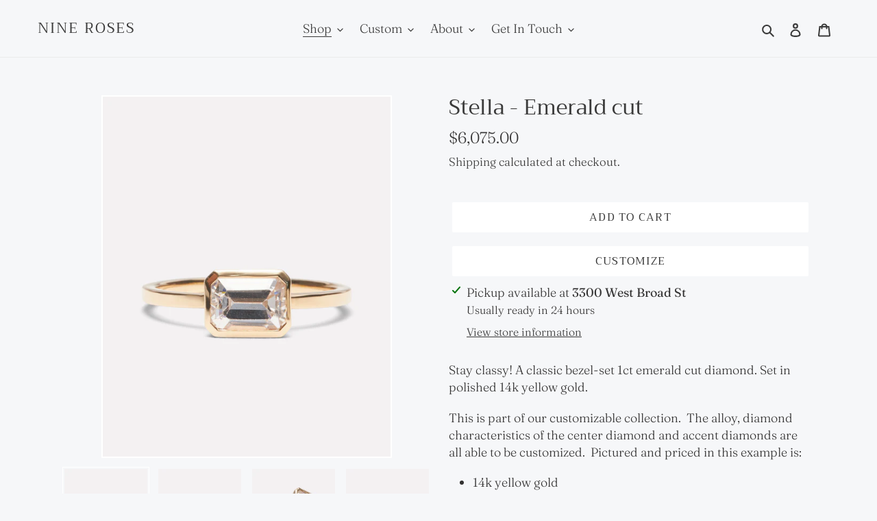

--- FILE ---
content_type: text/html; charset=utf-8
request_url: https://www.ninerosesjewelers.com/collections/engagement/products/stella-1ct-emerald-cut
body_size: 28237
content:
<!doctype html>
<html class="no-js" lang="en">
<head>
  <meta charset="utf-8">
  <meta http-equiv="X-UA-Compatible" content="IE=edge,chrome=1">
  <meta name="viewport" content="width=device-width,initial-scale=1">
  <meta name="theme-color" content="#ffffff">

  <link rel="preconnect" href="https://cdn.shopify.com" crossorigin>
  <link rel="preconnect" href="https://fonts.shopify.com" crossorigin>
  <link rel="preconnect" href="https://monorail-edge.shopifysvc.com"><link rel="preload" href="//www.ninerosesjewelers.com/cdn/shop/t/1/assets/theme.css?v=19334129430829467941618964528" as="style">
  <link rel="preload" as="font" href="//www.ninerosesjewelers.com/cdn/fonts/trirong/trirong_n4.46b40419aaa69bf77077c3108d75dad5a0318d4b.woff2" type="font/woff2" crossorigin>
  <link rel="preload" as="font" href="//www.ninerosesjewelers.com/cdn/fonts/fraunces/fraunces_n3.eb6167b8e91a4d1bd5856f011cf4040a1c7f82c4.woff2" type="font/woff2" crossorigin>
  <link rel="preload" as="font" href="//www.ninerosesjewelers.com/cdn/fonts/fraunces/fraunces_n7.8276f3981cfafc8569d516ceaa7dfe6a18948a1f.woff2" type="font/woff2" crossorigin>
  <link rel="preload" href="//www.ninerosesjewelers.com/cdn/shop/t/1/assets/theme.js?v=30186173654938619931612396573" as="script">
  <link rel="preload" href="//www.ninerosesjewelers.com/cdn/shop/t/1/assets/lazysizes.js?v=63098554868324070131610657401" as="script"><link rel="canonical" href="https://www.ninerosesjewelers.com/products/stella-1ct-emerald-cut"><link rel="shortcut icon" href="//www.ninerosesjewelers.com/cdn/shop/files/9roses-blackrose-75px_32x32.png?v=1614348362" type="image/png"><title>Stella - Emerald cut
&ndash; Nine Roses</title><meta name="description" content="Stay classy! A classic bezel-set 1ct emerald cut diamond. Set in polished 14k yellow gold. This is part of our customizable collection.  The alloy, diamond characteristics of the center diamond and accent diamonds are all able to be customized.  Pictured and priced in this example is:  14k yellow gold 1ct H/VS1 emerald"><!-- /snippets/social-meta-tags.liquid -->


<meta property="og:site_name" content="Nine Roses">
<meta property="og:url" content="https://www.ninerosesjewelers.com/products/stella-1ct-emerald-cut">
<meta property="og:title" content="Stella - Emerald cut">
<meta property="og:type" content="product">
<meta property="og:description" content="Stay classy! A classic bezel-set 1ct emerald cut diamond. Set in polished 14k yellow gold. This is part of our customizable collection.  The alloy, diamond characteristics of the center diamond and accent diamonds are all able to be customized.  Pictured and priced in this example is:  14k yellow gold 1ct H/VS1 emerald"><meta property="og:image" content="http://www.ninerosesjewelers.com/cdn/shop/products/Stella_Emerald.jpg?v=1631321591">
  <meta property="og:image:secure_url" content="https://www.ninerosesjewelers.com/cdn/shop/products/Stella_Emerald.jpg?v=1631321591">
  <meta property="og:image:width" content="2240">
  <meta property="og:image:height" content="2800">
  <meta property="og:price:amount" content="6,075.00">
  <meta property="og:price:currency" content="USD">



<meta name="twitter:card" content="summary_large_image">
<meta name="twitter:title" content="Stella - Emerald cut">
<meta name="twitter:description" content="Stay classy! A classic bezel-set 1ct emerald cut diamond. Set in polished 14k yellow gold. This is part of our customizable collection.  The alloy, diamond characteristics of the center diamond and accent diamonds are all able to be customized.  Pictured and priced in this example is:  14k yellow gold 1ct H/VS1 emerald">

  
<style data-shopify>
:root {
    --color-text: #3a3a3a;
    --color-text-rgb: 58, 58, 58;
    --color-body-text: #333232;
    --color-sale-text: #ed572b;
    --color-small-button-text-border: #3a3a3a;
    --color-text-field: #ffffff;
    --color-text-field-text: #000000;
    --color-text-field-text-rgb: 0, 0, 0;

    --color-btn-primary: #ffffff;
    --color-btn-primary-darker: #e6e6e6;
    --color-btn-primary-text: #333333;

    --color-blankstate: rgba(51, 50, 50, 0.35);
    --color-blankstate-border: rgba(51, 50, 50, 0.2);
    --color-blankstate-background: rgba(51, 50, 50, 0.1);

    --color-text-focus:#606060;
    --color-overlay-text-focus:#e6e6e6;
    --color-btn-primary-focus:#e6e6e6;
    --color-btn-social-focus:#d2d2d2;
    --color-small-button-text-border-focus:#606060;
    --predictive-search-focus:#e7e9ef;

    --color-body: #f6f7f9;
    --color-bg: #f6f7f9;
    --color-bg-rgb: 246, 247, 249;
    --color-bg-alt: rgba(51, 50, 50, 0.05);
    --color-bg-currency-selector: rgba(51, 50, 50, 0.2);

    --color-overlay-title-text: #ffffff;
    --color-image-overlay: #5b5b5b;
    --color-image-overlay-rgb: 91, 91, 91;--opacity-image-overlay: 0.35;--hover-overlay-opacity: 0.75;

    --color-border: #ebebeb;
    --color-border-form: #cccccc;
    --color-border-form-darker: #b3b3b3;

    --svg-select-icon: url(//www.ninerosesjewelers.com/cdn/shop/t/1/assets/ico-select.svg?v=29003672709104678581610657422);
    --slick-img-url: url(//www.ninerosesjewelers.com/cdn/shop/t/1/assets/ajax-loader.gif?v=41356863302472015721610657398);

    --font-weight-body--bold: 700;
    --font-weight-body--bolder: 400;

    --font-stack-header: Trirong, serif;
    --font-style-header: normal;
    --font-weight-header: 400;

    --font-stack-body: Fraunces, serif;
    --font-style-body: normal;
    --font-weight-body: 300;

    --font-size-header: 28;

    --font-size-base: 18;

    --font-h1-desktop: 37;
    --font-h1-mobile: 35;
    --font-h2-desktop: 21;
    --font-h2-mobile: 19;
    --font-h3-mobile: 21;
    --font-h4-desktop: 19;
    --font-h4-mobile: 17;
    --font-h5-desktop: 16;
    --font-h5-mobile: 14;
    --font-h6-desktop: 15;
    --font-h6-mobile: 13;

    --font-mega-title-large-desktop: 70;

    --font-rich-text-large: 20;
    --font-rich-text-small: 15;

    
--color-video-bg: #e7e9ef;

    
    --global-color-image-loader-primary: rgba(58, 58, 58, 0.06);
    --global-color-image-loader-secondary: rgba(58, 58, 58, 0.12);
  }
</style>


  <style>*,::after,::before{box-sizing:border-box}body{margin:0}body,html{background-color:var(--color-body)}body,button{font-size:calc(var(--font-size-base) * 1px);font-family:var(--font-stack-body);font-style:var(--font-style-body);font-weight:var(--font-weight-body);color:var(--color-text);line-height:1.5}body,button{-webkit-font-smoothing:antialiased;-webkit-text-size-adjust:100%}.border-bottom{border-bottom:1px solid var(--color-border)}.btn--link{background-color:transparent;border:0;margin:0;color:var(--color-text);text-align:left}.text-right{text-align:right}.icon{display:inline-block;width:20px;height:20px;vertical-align:middle;fill:currentColor}.icon__fallback-text,.visually-hidden{position:absolute!important;overflow:hidden;clip:rect(0 0 0 0);height:1px;width:1px;margin:-1px;padding:0;border:0}svg.icon:not(.icon--full-color) circle,svg.icon:not(.icon--full-color) ellipse,svg.icon:not(.icon--full-color) g,svg.icon:not(.icon--full-color) line,svg.icon:not(.icon--full-color) path,svg.icon:not(.icon--full-color) polygon,svg.icon:not(.icon--full-color) polyline,svg.icon:not(.icon--full-color) rect,symbol.icon:not(.icon--full-color) circle,symbol.icon:not(.icon--full-color) ellipse,symbol.icon:not(.icon--full-color) g,symbol.icon:not(.icon--full-color) line,symbol.icon:not(.icon--full-color) path,symbol.icon:not(.icon--full-color) polygon,symbol.icon:not(.icon--full-color) polyline,symbol.icon:not(.icon--full-color) rect{fill:inherit;stroke:inherit}li{list-style:none}.list--inline{padding:0;margin:0}.list--inline>li{display:inline-block;margin-bottom:0;vertical-align:middle}a{color:var(--color-text);text-decoration:none}.h1,.h2,h1,h2{margin:0 0 17.5px;font-family:var(--font-stack-header);font-style:var(--font-style-header);font-weight:var(--font-weight-header);line-height:1.2;overflow-wrap:break-word;word-wrap:break-word}.h1 a,.h2 a,h1 a,h2 a{color:inherit;text-decoration:none;font-weight:inherit}.h1,h1{font-size:calc(((var(--font-h1-desktop))/ (var(--font-size-base))) * 1em);text-transform:none;letter-spacing:0}@media only screen and (max-width:749px){.h1,h1{font-size:calc(((var(--font-h1-mobile))/ (var(--font-size-base))) * 1em)}}.h2,h2{font-size:calc(((var(--font-h2-desktop))/ (var(--font-size-base))) * 1em);text-transform:uppercase;letter-spacing:.1em}@media only screen and (max-width:749px){.h2,h2{font-size:calc(((var(--font-h2-mobile))/ (var(--font-size-base))) * 1em)}}p{color:var(--color-body-text);margin:0 0 19.44444px}@media only screen and (max-width:749px){p{font-size:calc(((var(--font-size-base) - 1)/ (var(--font-size-base))) * 1em)}}p:last-child{margin-bottom:0}@media only screen and (max-width:749px){.small--hide{display:none!important}}.grid{list-style:none;margin:0;padding:0;margin-left:-30px}.grid::after{content:'';display:table;clear:both}@media only screen and (max-width:749px){.grid{margin-left:-22px}}.grid::after{content:'';display:table;clear:both}.grid--no-gutters{margin-left:0}.grid--no-gutters .grid__item{padding-left:0}.grid--table{display:table;table-layout:fixed;width:100%}.grid--table>.grid__item{float:none;display:table-cell;vertical-align:middle}.grid__item{float:left;padding-left:30px;width:100%}@media only screen and (max-width:749px){.grid__item{padding-left:22px}}.grid__item[class*="--push"]{position:relative}@media only screen and (min-width:750px){.medium-up--one-quarter{width:25%}.medium-up--push-one-third{width:33.33%}.medium-up--one-half{width:50%}.medium-up--push-one-third{left:33.33%;position:relative}}.site-header{position:relative;background-color:var(--color-body)}@media only screen and (max-width:749px){.site-header{border-bottom:1px solid var(--color-border)}}@media only screen and (min-width:750px){.site-header{padding:0 55px}.site-header.logo--center{padding-top:30px}}.site-header__logo{margin:15px 0}.logo-align--center .site-header__logo{text-align:center;margin:0 auto}@media only screen and (max-width:749px){.logo-align--center .site-header__logo{text-align:left;margin:15px 0}}@media only screen and (max-width:749px){.site-header__logo{padding-left:22px;text-align:left}.site-header__logo img{margin:0}}.site-header__logo-link{display:inline-block;word-break:break-word}@media only screen and (min-width:750px){.logo-align--center .site-header__logo-link{margin:0 auto}}.site-header__logo-image{display:block}@media only screen and (min-width:750px){.site-header__logo-image{margin:0 auto}}.site-header__logo-image img{width:100%}.site-header__logo-image--centered img{margin:0 auto}.site-header__logo img{display:block}.site-header__icons{position:relative;white-space:nowrap}@media only screen and (max-width:749px){.site-header__icons{width:auto;padding-right:13px}.site-header__icons .btn--link,.site-header__icons .site-header__cart{font-size:calc(((var(--font-size-base))/ (var(--font-size-base))) * 1em)}}.site-header__icons-wrapper{position:relative;display:-webkit-flex;display:-ms-flexbox;display:flex;width:100%;-ms-flex-align:center;-webkit-align-items:center;-moz-align-items:center;-ms-align-items:center;-o-align-items:center;align-items:center;-webkit-justify-content:flex-end;-ms-justify-content:flex-end;justify-content:flex-end}.site-header__account,.site-header__cart,.site-header__search{position:relative}.site-header__search.site-header__icon{display:none}@media only screen and (min-width:1400px){.site-header__search.site-header__icon{display:block}}.site-header__search-toggle{display:block}@media only screen and (min-width:750px){.site-header__account,.site-header__cart{padding:10px 11px}}.site-header__cart-title,.site-header__search-title{position:absolute!important;overflow:hidden;clip:rect(0 0 0 0);height:1px;width:1px;margin:-1px;padding:0;border:0;display:block;vertical-align:middle}.site-header__cart-title{margin-right:3px}.site-header__cart-count{display:flex;align-items:center;justify-content:center;position:absolute;right:.4rem;top:.2rem;font-weight:700;background-color:var(--color-btn-primary);color:var(--color-btn-primary-text);border-radius:50%;min-width:1em;height:1em}.site-header__cart-count span{font-family:HelveticaNeue,"Helvetica Neue",Helvetica,Arial,sans-serif;font-size:calc(11em / 16);line-height:1}@media only screen and (max-width:749px){.site-header__cart-count{top:calc(7em / 16);right:0;border-radius:50%;min-width:calc(19em / 16);height:calc(19em / 16)}}@media only screen and (max-width:749px){.site-header__cart-count span{padding:.25em calc(6em / 16);font-size:12px}}.site-header__menu{display:none}@media only screen and (max-width:749px){.site-header__icon{display:inline-block;vertical-align:middle;padding:10px 11px;margin:0}}@media only screen and (min-width:750px){.site-header__icon .icon-search{margin-right:3px}}.announcement-bar{z-index:10;position:relative;text-align:center;border-bottom:1px solid transparent;padding:2px}.announcement-bar__link{display:block}.announcement-bar__message{display:block;padding:11px 22px;font-size:calc(((16)/ (var(--font-size-base))) * 1em);font-weight:var(--font-weight-header)}@media only screen and (min-width:750px){.announcement-bar__message{padding-left:55px;padding-right:55px}}.site-nav{position:relative;padding:0;text-align:center;margin:25px 0}.site-nav a{padding:3px 10px}.site-nav__link{display:block;white-space:nowrap}.site-nav--centered .site-nav__link{padding-top:0}.site-nav__link .icon-chevron-down{width:calc(8em / 16);height:calc(8em / 16);margin-left:.5rem}.site-nav__label{border-bottom:1px solid transparent}.site-nav__link--active .site-nav__label{border-bottom-color:var(--color-text)}.site-nav__link--button{border:none;background-color:transparent;padding:3px 10px}.site-header__mobile-nav{z-index:11;position:relative;background-color:var(--color-body)}@media only screen and (max-width:749px){.site-header__mobile-nav{display:-webkit-flex;display:-ms-flexbox;display:flex;width:100%;-ms-flex-align:center;-webkit-align-items:center;-moz-align-items:center;-ms-align-items:center;-o-align-items:center;align-items:center}}.mobile-nav--open .icon-close{display:none}.main-content{opacity:0}.main-content .shopify-section{display:none}.main-content .shopify-section:first-child{display:inherit}.critical-hidden{display:none}</style>

  <script>
    window.performance.mark('debut:theme_stylesheet_loaded.start');

    function onLoadStylesheet() {
      performance.mark('debut:theme_stylesheet_loaded.end');
      performance.measure('debut:theme_stylesheet_loaded', 'debut:theme_stylesheet_loaded.start', 'debut:theme_stylesheet_loaded.end');

      var url = "//www.ninerosesjewelers.com/cdn/shop/t/1/assets/theme.css?v=19334129430829467941618964528";
      var link = document.querySelector('link[href="' + url + '"]');
      link.loaded = true;
      link.dispatchEvent(new Event('load'));
    }
  </script>

  <link rel="stylesheet" href="//www.ninerosesjewelers.com/cdn/shop/t/1/assets/theme.css?v=19334129430829467941618964528" type="text/css" media="print" onload="this.media='all';onLoadStylesheet()">

  <style>
    @font-face {
  font-family: Trirong;
  font-weight: 400;
  font-style: normal;
  font-display: swap;
  src: url("//www.ninerosesjewelers.com/cdn/fonts/trirong/trirong_n4.46b40419aaa69bf77077c3108d75dad5a0318d4b.woff2") format("woff2"),
       url("//www.ninerosesjewelers.com/cdn/fonts/trirong/trirong_n4.97753898e63cd7e164ad614681eba2c7fe577190.woff") format("woff");
}

    @font-face {
  font-family: Fraunces;
  font-weight: 300;
  font-style: normal;
  font-display: swap;
  src: url("//www.ninerosesjewelers.com/cdn/fonts/fraunces/fraunces_n3.eb6167b8e91a4d1bd5856f011cf4040a1c7f82c4.woff2") format("woff2"),
       url("//www.ninerosesjewelers.com/cdn/fonts/fraunces/fraunces_n3.358d9e4f36c5950dc30ac8bff0428c25af172c96.woff") format("woff");
}

    @font-face {
  font-family: Fraunces;
  font-weight: 700;
  font-style: normal;
  font-display: swap;
  src: url("//www.ninerosesjewelers.com/cdn/fonts/fraunces/fraunces_n7.8276f3981cfafc8569d516ceaa7dfe6a18948a1f.woff2") format("woff2"),
       url("//www.ninerosesjewelers.com/cdn/fonts/fraunces/fraunces_n7.383b2f958615709ba42e3731be308ad164ca4edd.woff") format("woff");
}

    @font-face {
  font-family: Fraunces;
  font-weight: 400;
  font-style: normal;
  font-display: swap;
  src: url("//www.ninerosesjewelers.com/cdn/fonts/fraunces/fraunces_n4.8e6986daad4907c36a536fb8d55aaf5318c974ca.woff2") format("woff2"),
       url("//www.ninerosesjewelers.com/cdn/fonts/fraunces/fraunces_n4.879060358fafcf2c4c4b6df76c608dc301ced93b.woff") format("woff");
}

    @font-face {
  font-family: Fraunces;
  font-weight: 300;
  font-style: italic;
  font-display: swap;
  src: url("//www.ninerosesjewelers.com/cdn/fonts/fraunces/fraunces_i3.e0ff4c3bb7007ab3e6b73bd1c290ad876c3118c5.woff2") format("woff2"),
       url("//www.ninerosesjewelers.com/cdn/fonts/fraunces/fraunces_i3.6dd9ea4d0b88a3e338e2ba46f08764f8e8e64236.woff") format("woff");
}

    @font-face {
  font-family: Fraunces;
  font-weight: 700;
  font-style: italic;
  font-display: swap;
  src: url("//www.ninerosesjewelers.com/cdn/fonts/fraunces/fraunces_i7.9207dcd51152f34cd9c77a8ea542df960210c87c.woff2") format("woff2"),
       url("//www.ninerosesjewelers.com/cdn/fonts/fraunces/fraunces_i7.f4bcbf289853d941810727213e68ea2e3c3eddf8.woff") format("woff");
}

  </style>

  <script>
    var theme = {
      breakpoints: {
        medium: 750,
        large: 990,
        widescreen: 1400
      },
      strings: {
        addToCart: "Add to cart",
        soldOut: "Sold out",
        unavailable: "Unavailable",
        regularPrice: "Regular price",
        salePrice: "Sale price",
        sale: "Sale",
        fromLowestPrice: "from [price]",
        vendor: "Vendor",
        showMore: "Show More",
        showLess: "Show Less",
        searchFor: "Search for",
        addressError: "Error looking up that address",
        addressNoResults: "No results for that address",
        addressQueryLimit: "You have exceeded the Google API usage limit. Consider upgrading to a \u003ca href=\"https:\/\/developers.google.com\/maps\/premium\/usage-limits\"\u003ePremium Plan\u003c\/a\u003e.",
        authError: "There was a problem authenticating your Google Maps account.",
        newWindow: "Opens in a new window.",
        external: "Opens external website.",
        newWindowExternal: "Opens external website in a new window.",
        removeLabel: "Remove [product]",
        update: "Update",
        quantity: "Quantity",
        discountedTotal: "Discounted total",
        regularTotal: "Regular total",
        priceColumn: "See Price column for discount details.",
        quantityMinimumMessage: "Quantity must be 1 or more",
        cartError: "There was an error while updating your cart. Please try again.",
        removedItemMessage: "Removed \u003cspan class=\"cart__removed-product-details\"\u003e([quantity]) [link]\u003c\/span\u003e from your cart.",
        unitPrice: "Unit price",
        unitPriceSeparator: "per",
        oneCartCount: "1 item",
        otherCartCount: "[count] items",
        quantityLabel: "Quantity: [count]",
        products: "Products",
        loading: "Loading",
        number_of_results: "[result_number] of [results_count]",
        number_of_results_found: "[results_count] results found",
        one_result_found: "1 result found"
      },
      moneyFormat: "${{amount}}",
      moneyFormatWithCurrency: "${{amount}} USD",
      settings: {
        predictiveSearchEnabled: true,
        predictiveSearchShowPrice: false,
        predictiveSearchShowVendor: false
      },
      stylesheet: "//www.ninerosesjewelers.com/cdn/shop/t/1/assets/theme.css?v=19334129430829467941618964528"
    }

    document.documentElement.className = document.documentElement.className.replace('no-js', 'js');
  </script><script src="//www.ninerosesjewelers.com/cdn/shop/t/1/assets/theme.js?v=30186173654938619931612396573" defer="defer"></script>
  <script src="//www.ninerosesjewelers.com/cdn/shop/t/1/assets/lazysizes.js?v=63098554868324070131610657401" async="async"></script>

  <script type="text/javascript">
    if (window.MSInputMethodContext && document.documentMode) {
      var scripts = document.getElementsByTagName('script')[0];
      var polyfill = document.createElement("script");
      polyfill.defer = true;
      polyfill.src = "//www.ninerosesjewelers.com/cdn/shop/t/1/assets/ie11CustomProperties.min.js?v=146208399201472936201610657400";

      scripts.parentNode.insertBefore(polyfill, scripts);
    }
  </script>

  <script>window.performance && window.performance.mark && window.performance.mark('shopify.content_for_header.start');</script><meta name="google-site-verification" content="YrD-I5BI9g8Ha8dT8VeedtatgTbf9_gAOuR2O1-k69A">
<meta id="shopify-digital-wallet" name="shopify-digital-wallet" content="/52160430246/digital_wallets/dialog">
<meta name="shopify-checkout-api-token" content="c4badecbe2e83ff177f3b32539c5161f">
<link rel="alternate" type="application/json+oembed" href="https://www.ninerosesjewelers.com/products/stella-1ct-emerald-cut.oembed">
<script async="async" src="/checkouts/internal/preloads.js?locale=en-US"></script>
<link rel="preconnect" href="https://shop.app" crossorigin="anonymous">
<script async="async" src="https://shop.app/checkouts/internal/preloads.js?locale=en-US&shop_id=52160430246" crossorigin="anonymous"></script>
<script id="apple-pay-shop-capabilities" type="application/json">{"shopId":52160430246,"countryCode":"US","currencyCode":"USD","merchantCapabilities":["supports3DS"],"merchantId":"gid:\/\/shopify\/Shop\/52160430246","merchantName":"Nine Roses","requiredBillingContactFields":["postalAddress","email","phone"],"requiredShippingContactFields":["postalAddress","email","phone"],"shippingType":"shipping","supportedNetworks":["visa","masterCard","amex","discover","elo","jcb"],"total":{"type":"pending","label":"Nine Roses","amount":"1.00"},"shopifyPaymentsEnabled":true,"supportsSubscriptions":true}</script>
<script id="shopify-features" type="application/json">{"accessToken":"c4badecbe2e83ff177f3b32539c5161f","betas":["rich-media-storefront-analytics"],"domain":"www.ninerosesjewelers.com","predictiveSearch":true,"shopId":52160430246,"locale":"en"}</script>
<script>var Shopify = Shopify || {};
Shopify.shop = "9-roses.myshopify.com";
Shopify.locale = "en";
Shopify.currency = {"active":"USD","rate":"1.0"};
Shopify.country = "US";
Shopify.theme = {"name":"Debut","id":117591736486,"schema_name":"Debut","schema_version":"17.9.0","theme_store_id":796,"role":"main"};
Shopify.theme.handle = "null";
Shopify.theme.style = {"id":null,"handle":null};
Shopify.cdnHost = "www.ninerosesjewelers.com/cdn";
Shopify.routes = Shopify.routes || {};
Shopify.routes.root = "/";</script>
<script type="module">!function(o){(o.Shopify=o.Shopify||{}).modules=!0}(window);</script>
<script>!function(o){function n(){var o=[];function n(){o.push(Array.prototype.slice.apply(arguments))}return n.q=o,n}var t=o.Shopify=o.Shopify||{};t.loadFeatures=n(),t.autoloadFeatures=n()}(window);</script>
<script>
  window.ShopifyPay = window.ShopifyPay || {};
  window.ShopifyPay.apiHost = "shop.app\/pay";
  window.ShopifyPay.redirectState = null;
</script>
<script id="shop-js-analytics" type="application/json">{"pageType":"product"}</script>
<script defer="defer" async type="module" src="//www.ninerosesjewelers.com/cdn/shopifycloud/shop-js/modules/v2/client.init-shop-cart-sync_C5BV16lS.en.esm.js"></script>
<script defer="defer" async type="module" src="//www.ninerosesjewelers.com/cdn/shopifycloud/shop-js/modules/v2/chunk.common_CygWptCX.esm.js"></script>
<script type="module">
  await import("//www.ninerosesjewelers.com/cdn/shopifycloud/shop-js/modules/v2/client.init-shop-cart-sync_C5BV16lS.en.esm.js");
await import("//www.ninerosesjewelers.com/cdn/shopifycloud/shop-js/modules/v2/chunk.common_CygWptCX.esm.js");

  window.Shopify.SignInWithShop?.initShopCartSync?.({"fedCMEnabled":true,"windoidEnabled":true});

</script>
<script defer="defer" async type="module" src="//www.ninerosesjewelers.com/cdn/shopifycloud/shop-js/modules/v2/client.payment-terms_CZxnsJam.en.esm.js"></script>
<script defer="defer" async type="module" src="//www.ninerosesjewelers.com/cdn/shopifycloud/shop-js/modules/v2/chunk.common_CygWptCX.esm.js"></script>
<script defer="defer" async type="module" src="//www.ninerosesjewelers.com/cdn/shopifycloud/shop-js/modules/v2/chunk.modal_D71HUcav.esm.js"></script>
<script type="module">
  await import("//www.ninerosesjewelers.com/cdn/shopifycloud/shop-js/modules/v2/client.payment-terms_CZxnsJam.en.esm.js");
await import("//www.ninerosesjewelers.com/cdn/shopifycloud/shop-js/modules/v2/chunk.common_CygWptCX.esm.js");
await import("//www.ninerosesjewelers.com/cdn/shopifycloud/shop-js/modules/v2/chunk.modal_D71HUcav.esm.js");

  
</script>
<script>
  window.Shopify = window.Shopify || {};
  if (!window.Shopify.featureAssets) window.Shopify.featureAssets = {};
  window.Shopify.featureAssets['shop-js'] = {"shop-cart-sync":["modules/v2/client.shop-cart-sync_ZFArdW7E.en.esm.js","modules/v2/chunk.common_CygWptCX.esm.js"],"init-fed-cm":["modules/v2/client.init-fed-cm_CmiC4vf6.en.esm.js","modules/v2/chunk.common_CygWptCX.esm.js"],"shop-button":["modules/v2/client.shop-button_tlx5R9nI.en.esm.js","modules/v2/chunk.common_CygWptCX.esm.js"],"shop-cash-offers":["modules/v2/client.shop-cash-offers_DOA2yAJr.en.esm.js","modules/v2/chunk.common_CygWptCX.esm.js","modules/v2/chunk.modal_D71HUcav.esm.js"],"init-windoid":["modules/v2/client.init-windoid_sURxWdc1.en.esm.js","modules/v2/chunk.common_CygWptCX.esm.js"],"shop-toast-manager":["modules/v2/client.shop-toast-manager_ClPi3nE9.en.esm.js","modules/v2/chunk.common_CygWptCX.esm.js"],"init-shop-email-lookup-coordinator":["modules/v2/client.init-shop-email-lookup-coordinator_B8hsDcYM.en.esm.js","modules/v2/chunk.common_CygWptCX.esm.js"],"init-shop-cart-sync":["modules/v2/client.init-shop-cart-sync_C5BV16lS.en.esm.js","modules/v2/chunk.common_CygWptCX.esm.js"],"avatar":["modules/v2/client.avatar_BTnouDA3.en.esm.js"],"pay-button":["modules/v2/client.pay-button_FdsNuTd3.en.esm.js","modules/v2/chunk.common_CygWptCX.esm.js"],"init-customer-accounts":["modules/v2/client.init-customer-accounts_DxDtT_ad.en.esm.js","modules/v2/client.shop-login-button_C5VAVYt1.en.esm.js","modules/v2/chunk.common_CygWptCX.esm.js","modules/v2/chunk.modal_D71HUcav.esm.js"],"init-shop-for-new-customer-accounts":["modules/v2/client.init-shop-for-new-customer-accounts_ChsxoAhi.en.esm.js","modules/v2/client.shop-login-button_C5VAVYt1.en.esm.js","modules/v2/chunk.common_CygWptCX.esm.js","modules/v2/chunk.modal_D71HUcav.esm.js"],"shop-login-button":["modules/v2/client.shop-login-button_C5VAVYt1.en.esm.js","modules/v2/chunk.common_CygWptCX.esm.js","modules/v2/chunk.modal_D71HUcav.esm.js"],"init-customer-accounts-sign-up":["modules/v2/client.init-customer-accounts-sign-up_CPSyQ0Tj.en.esm.js","modules/v2/client.shop-login-button_C5VAVYt1.en.esm.js","modules/v2/chunk.common_CygWptCX.esm.js","modules/v2/chunk.modal_D71HUcav.esm.js"],"shop-follow-button":["modules/v2/client.shop-follow-button_Cva4Ekp9.en.esm.js","modules/v2/chunk.common_CygWptCX.esm.js","modules/v2/chunk.modal_D71HUcav.esm.js"],"checkout-modal":["modules/v2/client.checkout-modal_BPM8l0SH.en.esm.js","modules/v2/chunk.common_CygWptCX.esm.js","modules/v2/chunk.modal_D71HUcav.esm.js"],"lead-capture":["modules/v2/client.lead-capture_Bi8yE_yS.en.esm.js","modules/v2/chunk.common_CygWptCX.esm.js","modules/v2/chunk.modal_D71HUcav.esm.js"],"shop-login":["modules/v2/client.shop-login_D6lNrXab.en.esm.js","modules/v2/chunk.common_CygWptCX.esm.js","modules/v2/chunk.modal_D71HUcav.esm.js"],"payment-terms":["modules/v2/client.payment-terms_CZxnsJam.en.esm.js","modules/v2/chunk.common_CygWptCX.esm.js","modules/v2/chunk.modal_D71HUcav.esm.js"]};
</script>
<script>(function() {
  var isLoaded = false;
  function asyncLoad() {
    if (isLoaded) return;
    isLoaded = true;
    var urls = ["https:\/\/cdn.sesami.co\/shopify.js?shop=9-roses.myshopify.com","https:\/\/tabs.stationmade.com\/registered-scripts\/tabs-by-station.js?shop=9-roses.myshopify.com","https:\/\/cstt-app.herokuapp.com\/get_script\/ff077f58714011eb810012c84ba4d982.js?v=742895\u0026shop=9-roses.myshopify.com","\/\/www.powr.io\/powr.js?powr-token=9-roses.myshopify.com\u0026external-type=shopify\u0026shop=9-roses.myshopify.com","https:\/\/cdn.shopify.com\/s\/files\/1\/0184\/4255\/1360\/files\/pinit.min.js?v=1614655373\u0026shop=9-roses.myshopify.com","https:\/\/instafeed.nfcube.com\/cdn\/f034d9138db6c535055cd8a548d7cc81.js?shop=9-roses.myshopify.com","https:\/\/formbuilder.hulkapps.com\/skeletopapp.js?shop=9-roses.myshopify.com","https:\/\/omnisnippet1.com\/platforms\/shopify.js?source=scriptTag\u0026v=2025-05-14T22\u0026shop=9-roses.myshopify.com"];
    for (var i = 0; i < urls.length; i++) {
      var s = document.createElement('script');
      s.type = 'text/javascript';
      s.async = true;
      s.src = urls[i];
      var x = document.getElementsByTagName('script')[0];
      x.parentNode.insertBefore(s, x);
    }
  };
  if(window.attachEvent) {
    window.attachEvent('onload', asyncLoad);
  } else {
    window.addEventListener('load', asyncLoad, false);
  }
})();</script>
<script id="__st">var __st={"a":52160430246,"offset":-18000,"reqid":"d288f04d-268a-4677-9cd0-c092a5edc339-1768671119","pageurl":"www.ninerosesjewelers.com\/collections\/engagement\/products\/stella-1ct-emerald-cut","u":"bf1c80d31ac6","p":"product","rtyp":"product","rid":6975074238630};</script>
<script>window.ShopifyPaypalV4VisibilityTracking = true;</script>
<script id="captcha-bootstrap">!function(){'use strict';const t='contact',e='account',n='new_comment',o=[[t,t],['blogs',n],['comments',n],[t,'customer']],c=[[e,'customer_login'],[e,'guest_login'],[e,'recover_customer_password'],[e,'create_customer']],r=t=>t.map((([t,e])=>`form[action*='/${t}']:not([data-nocaptcha='true']) input[name='form_type'][value='${e}']`)).join(','),a=t=>()=>t?[...document.querySelectorAll(t)].map((t=>t.form)):[];function s(){const t=[...o],e=r(t);return a(e)}const i='password',u='form_key',d=['recaptcha-v3-token','g-recaptcha-response','h-captcha-response',i],f=()=>{try{return window.sessionStorage}catch{return}},m='__shopify_v',_=t=>t.elements[u];function p(t,e,n=!1){try{const o=window.sessionStorage,c=JSON.parse(o.getItem(e)),{data:r}=function(t){const{data:e,action:n}=t;return t[m]||n?{data:e,action:n}:{data:t,action:n}}(c);for(const[e,n]of Object.entries(r))t.elements[e]&&(t.elements[e].value=n);n&&o.removeItem(e)}catch(o){console.error('form repopulation failed',{error:o})}}const l='form_type',E='cptcha';function T(t){t.dataset[E]=!0}const w=window,h=w.document,L='Shopify',v='ce_forms',y='captcha';let A=!1;((t,e)=>{const n=(g='f06e6c50-85a8-45c8-87d0-21a2b65856fe',I='https://cdn.shopify.com/shopifycloud/storefront-forms-hcaptcha/ce_storefront_forms_captcha_hcaptcha.v1.5.2.iife.js',D={infoText:'Protected by hCaptcha',privacyText:'Privacy',termsText:'Terms'},(t,e,n)=>{const o=w[L][v],c=o.bindForm;if(c)return c(t,g,e,D).then(n);var r;o.q.push([[t,g,e,D],n]),r=I,A||(h.body.append(Object.assign(h.createElement('script'),{id:'captcha-provider',async:!0,src:r})),A=!0)});var g,I,D;w[L]=w[L]||{},w[L][v]=w[L][v]||{},w[L][v].q=[],w[L][y]=w[L][y]||{},w[L][y].protect=function(t,e){n(t,void 0,e),T(t)},Object.freeze(w[L][y]),function(t,e,n,w,h,L){const[v,y,A,g]=function(t,e,n){const i=e?o:[],u=t?c:[],d=[...i,...u],f=r(d),m=r(i),_=r(d.filter((([t,e])=>n.includes(e))));return[a(f),a(m),a(_),s()]}(w,h,L),I=t=>{const e=t.target;return e instanceof HTMLFormElement?e:e&&e.form},D=t=>v().includes(t);t.addEventListener('submit',(t=>{const e=I(t);if(!e)return;const n=D(e)&&!e.dataset.hcaptchaBound&&!e.dataset.recaptchaBound,o=_(e),c=g().includes(e)&&(!o||!o.value);(n||c)&&t.preventDefault(),c&&!n&&(function(t){try{if(!f())return;!function(t){const e=f();if(!e)return;const n=_(t);if(!n)return;const o=n.value;o&&e.removeItem(o)}(t);const e=Array.from(Array(32),(()=>Math.random().toString(36)[2])).join('');!function(t,e){_(t)||t.append(Object.assign(document.createElement('input'),{type:'hidden',name:u})),t.elements[u].value=e}(t,e),function(t,e){const n=f();if(!n)return;const o=[...t.querySelectorAll(`input[type='${i}']`)].map((({name:t})=>t)),c=[...d,...o],r={};for(const[a,s]of new FormData(t).entries())c.includes(a)||(r[a]=s);n.setItem(e,JSON.stringify({[m]:1,action:t.action,data:r}))}(t,e)}catch(e){console.error('failed to persist form',e)}}(e),e.submit())}));const S=(t,e)=>{t&&!t.dataset[E]&&(n(t,e.some((e=>e===t))),T(t))};for(const o of['focusin','change'])t.addEventListener(o,(t=>{const e=I(t);D(e)&&S(e,y())}));const B=e.get('form_key'),M=e.get(l),P=B&&M;t.addEventListener('DOMContentLoaded',(()=>{const t=y();if(P)for(const e of t)e.elements[l].value===M&&p(e,B);[...new Set([...A(),...v().filter((t=>'true'===t.dataset.shopifyCaptcha))])].forEach((e=>S(e,t)))}))}(h,new URLSearchParams(w.location.search),n,t,e,['guest_login'])})(!0,!0)}();</script>
<script integrity="sha256-4kQ18oKyAcykRKYeNunJcIwy7WH5gtpwJnB7kiuLZ1E=" data-source-attribution="shopify.loadfeatures" defer="defer" src="//www.ninerosesjewelers.com/cdn/shopifycloud/storefront/assets/storefront/load_feature-a0a9edcb.js" crossorigin="anonymous"></script>
<script crossorigin="anonymous" defer="defer" src="//www.ninerosesjewelers.com/cdn/shopifycloud/storefront/assets/shopify_pay/storefront-65b4c6d7.js?v=20250812"></script>
<script data-source-attribution="shopify.dynamic_checkout.dynamic.init">var Shopify=Shopify||{};Shopify.PaymentButton=Shopify.PaymentButton||{isStorefrontPortableWallets:!0,init:function(){window.Shopify.PaymentButton.init=function(){};var t=document.createElement("script");t.src="https://www.ninerosesjewelers.com/cdn/shopifycloud/portable-wallets/latest/portable-wallets.en.js",t.type="module",document.head.appendChild(t)}};
</script>
<script data-source-attribution="shopify.dynamic_checkout.buyer_consent">
  function portableWalletsHideBuyerConsent(e){var t=document.getElementById("shopify-buyer-consent"),n=document.getElementById("shopify-subscription-policy-button");t&&n&&(t.classList.add("hidden"),t.setAttribute("aria-hidden","true"),n.removeEventListener("click",e))}function portableWalletsShowBuyerConsent(e){var t=document.getElementById("shopify-buyer-consent"),n=document.getElementById("shopify-subscription-policy-button");t&&n&&(t.classList.remove("hidden"),t.removeAttribute("aria-hidden"),n.addEventListener("click",e))}window.Shopify?.PaymentButton&&(window.Shopify.PaymentButton.hideBuyerConsent=portableWalletsHideBuyerConsent,window.Shopify.PaymentButton.showBuyerConsent=portableWalletsShowBuyerConsent);
</script>
<script data-source-attribution="shopify.dynamic_checkout.cart.bootstrap">document.addEventListener("DOMContentLoaded",(function(){function t(){return document.querySelector("shopify-accelerated-checkout-cart, shopify-accelerated-checkout")}if(t())Shopify.PaymentButton.init();else{new MutationObserver((function(e,n){t()&&(Shopify.PaymentButton.init(),n.disconnect())})).observe(document.body,{childList:!0,subtree:!0})}}));
</script>
<link id="shopify-accelerated-checkout-styles" rel="stylesheet" media="screen" href="https://www.ninerosesjewelers.com/cdn/shopifycloud/portable-wallets/latest/accelerated-checkout-backwards-compat.css" crossorigin="anonymous">
<style id="shopify-accelerated-checkout-cart">
        #shopify-buyer-consent {
  margin-top: 1em;
  display: inline-block;
  width: 100%;
}

#shopify-buyer-consent.hidden {
  display: none;
}

#shopify-subscription-policy-button {
  background: none;
  border: none;
  padding: 0;
  text-decoration: underline;
  font-size: inherit;
  cursor: pointer;
}

#shopify-subscription-policy-button::before {
  box-shadow: none;
}

      </style>

<script>window.performance && window.performance.mark && window.performance.mark('shopify.content_for_header.end');</script><link href="//www.ninerosesjewelers.com/cdn/shop/t/1/assets/ndnapps-easyfaqs.css?v=182072681116173357711619714899" rel="stylesheet" type="text/css" media="all" />

  <!-- "snippets/shogun-head.liquid" was not rendered, the associated app was uninstalled -->
 
<!-- "snippets/pagefly-header.liquid" was not rendered, the associated app was uninstalled -->
   
  
  
  <!-- Affirm -->
<script>
_affirm_config = {
   public_api_key:  "E7FVJWYSB7B8MZY7",
   script:          "https://cdn1.affirm.com/js/v2/affirm.js"
};
(function(l,g,m,e,a,f,b){var d,c=l[m]||{},h=document.createElement(f),n=document.getElementsByTagName(f)[0],k=function(a,b,c){return function(){a[b]._.push([c,arguments])}};c[e]=k(c,e,"set");d=c[e];c[a]={};c[a]._=[];d._=[];c[a][b]=k(c,a,b);a=0;for(b="set add save post open empty reset on off trigger ready setProduct".split(" ");a<b.length;a++)d[b[a]]=k(c,e,b[a]);a=0;for(b=["get","token","url","items"];a<b.length;a++)d[b[a]]=function(){};h.async=!0;h.src=g[f];n.parentNode.insertBefore(h,n);delete g[f];d(g);l[m]=c})(window,_affirm_config,"affirm","checkout","ui","script","ready");
// Use your live public API Key and https://cdn1.affirm.com/js/v2/affirm.js script to point to Affirm production environment.
</script>
<!-- End Affirm -->
  
  
  

  










<link href="https://monorail-edge.shopifysvc.com" rel="dns-prefetch">
<script>(function(){if ("sendBeacon" in navigator && "performance" in window) {try {var session_token_from_headers = performance.getEntriesByType('navigation')[0].serverTiming.find(x => x.name == '_s').description;} catch {var session_token_from_headers = undefined;}var session_cookie_matches = document.cookie.match(/_shopify_s=([^;]*)/);var session_token_from_cookie = session_cookie_matches && session_cookie_matches.length === 2 ? session_cookie_matches[1] : "";var session_token = session_token_from_headers || session_token_from_cookie || "";function handle_abandonment_event(e) {var entries = performance.getEntries().filter(function(entry) {return /monorail-edge.shopifysvc.com/.test(entry.name);});if (!window.abandonment_tracked && entries.length === 0) {window.abandonment_tracked = true;var currentMs = Date.now();var navigation_start = performance.timing.navigationStart;var payload = {shop_id: 52160430246,url: window.location.href,navigation_start,duration: currentMs - navigation_start,session_token,page_type: "product"};window.navigator.sendBeacon("https://monorail-edge.shopifysvc.com/v1/produce", JSON.stringify({schema_id: "online_store_buyer_site_abandonment/1.1",payload: payload,metadata: {event_created_at_ms: currentMs,event_sent_at_ms: currentMs}}));}}window.addEventListener('pagehide', handle_abandonment_event);}}());</script>
<script id="web-pixels-manager-setup">(function e(e,d,r,n,o){if(void 0===o&&(o={}),!Boolean(null===(a=null===(i=window.Shopify)||void 0===i?void 0:i.analytics)||void 0===a?void 0:a.replayQueue)){var i,a;window.Shopify=window.Shopify||{};var t=window.Shopify;t.analytics=t.analytics||{};var s=t.analytics;s.replayQueue=[],s.publish=function(e,d,r){return s.replayQueue.push([e,d,r]),!0};try{self.performance.mark("wpm:start")}catch(e){}var l=function(){var e={modern:/Edge?\/(1{2}[4-9]|1[2-9]\d|[2-9]\d{2}|\d{4,})\.\d+(\.\d+|)|Firefox\/(1{2}[4-9]|1[2-9]\d|[2-9]\d{2}|\d{4,})\.\d+(\.\d+|)|Chrom(ium|e)\/(9{2}|\d{3,})\.\d+(\.\d+|)|(Maci|X1{2}).+ Version\/(15\.\d+|(1[6-9]|[2-9]\d|\d{3,})\.\d+)([,.]\d+|)( \(\w+\)|)( Mobile\/\w+|) Safari\/|Chrome.+OPR\/(9{2}|\d{3,})\.\d+\.\d+|(CPU[ +]OS|iPhone[ +]OS|CPU[ +]iPhone|CPU IPhone OS|CPU iPad OS)[ +]+(15[._]\d+|(1[6-9]|[2-9]\d|\d{3,})[._]\d+)([._]\d+|)|Android:?[ /-](13[3-9]|1[4-9]\d|[2-9]\d{2}|\d{4,})(\.\d+|)(\.\d+|)|Android.+Firefox\/(13[5-9]|1[4-9]\d|[2-9]\d{2}|\d{4,})\.\d+(\.\d+|)|Android.+Chrom(ium|e)\/(13[3-9]|1[4-9]\d|[2-9]\d{2}|\d{4,})\.\d+(\.\d+|)|SamsungBrowser\/([2-9]\d|\d{3,})\.\d+/,legacy:/Edge?\/(1[6-9]|[2-9]\d|\d{3,})\.\d+(\.\d+|)|Firefox\/(5[4-9]|[6-9]\d|\d{3,})\.\d+(\.\d+|)|Chrom(ium|e)\/(5[1-9]|[6-9]\d|\d{3,})\.\d+(\.\d+|)([\d.]+$|.*Safari\/(?![\d.]+ Edge\/[\d.]+$))|(Maci|X1{2}).+ Version\/(10\.\d+|(1[1-9]|[2-9]\d|\d{3,})\.\d+)([,.]\d+|)( \(\w+\)|)( Mobile\/\w+|) Safari\/|Chrome.+OPR\/(3[89]|[4-9]\d|\d{3,})\.\d+\.\d+|(CPU[ +]OS|iPhone[ +]OS|CPU[ +]iPhone|CPU IPhone OS|CPU iPad OS)[ +]+(10[._]\d+|(1[1-9]|[2-9]\d|\d{3,})[._]\d+)([._]\d+|)|Android:?[ /-](13[3-9]|1[4-9]\d|[2-9]\d{2}|\d{4,})(\.\d+|)(\.\d+|)|Mobile Safari.+OPR\/([89]\d|\d{3,})\.\d+\.\d+|Android.+Firefox\/(13[5-9]|1[4-9]\d|[2-9]\d{2}|\d{4,})\.\d+(\.\d+|)|Android.+Chrom(ium|e)\/(13[3-9]|1[4-9]\d|[2-9]\d{2}|\d{4,})\.\d+(\.\d+|)|Android.+(UC? ?Browser|UCWEB|U3)[ /]?(15\.([5-9]|\d{2,})|(1[6-9]|[2-9]\d|\d{3,})\.\d+)\.\d+|SamsungBrowser\/(5\.\d+|([6-9]|\d{2,})\.\d+)|Android.+MQ{2}Browser\/(14(\.(9|\d{2,})|)|(1[5-9]|[2-9]\d|\d{3,})(\.\d+|))(\.\d+|)|K[Aa][Ii]OS\/(3\.\d+|([4-9]|\d{2,})\.\d+)(\.\d+|)/},d=e.modern,r=e.legacy,n=navigator.userAgent;return n.match(d)?"modern":n.match(r)?"legacy":"unknown"}(),u="modern"===l?"modern":"legacy",c=(null!=n?n:{modern:"",legacy:""})[u],f=function(e){return[e.baseUrl,"/wpm","/b",e.hashVersion,"modern"===e.buildTarget?"m":"l",".js"].join("")}({baseUrl:d,hashVersion:r,buildTarget:u}),m=function(e){var d=e.version,r=e.bundleTarget,n=e.surface,o=e.pageUrl,i=e.monorailEndpoint;return{emit:function(e){var a=e.status,t=e.errorMsg,s=(new Date).getTime(),l=JSON.stringify({metadata:{event_sent_at_ms:s},events:[{schema_id:"web_pixels_manager_load/3.1",payload:{version:d,bundle_target:r,page_url:o,status:a,surface:n,error_msg:t},metadata:{event_created_at_ms:s}}]});if(!i)return console&&console.warn&&console.warn("[Web Pixels Manager] No Monorail endpoint provided, skipping logging."),!1;try{return self.navigator.sendBeacon.bind(self.navigator)(i,l)}catch(e){}var u=new XMLHttpRequest;try{return u.open("POST",i,!0),u.setRequestHeader("Content-Type","text/plain"),u.send(l),!0}catch(e){return console&&console.warn&&console.warn("[Web Pixels Manager] Got an unhandled error while logging to Monorail."),!1}}}}({version:r,bundleTarget:l,surface:e.surface,pageUrl:self.location.href,monorailEndpoint:e.monorailEndpoint});try{o.browserTarget=l,function(e){var d=e.src,r=e.async,n=void 0===r||r,o=e.onload,i=e.onerror,a=e.sri,t=e.scriptDataAttributes,s=void 0===t?{}:t,l=document.createElement("script"),u=document.querySelector("head"),c=document.querySelector("body");if(l.async=n,l.src=d,a&&(l.integrity=a,l.crossOrigin="anonymous"),s)for(var f in s)if(Object.prototype.hasOwnProperty.call(s,f))try{l.dataset[f]=s[f]}catch(e){}if(o&&l.addEventListener("load",o),i&&l.addEventListener("error",i),u)u.appendChild(l);else{if(!c)throw new Error("Did not find a head or body element to append the script");c.appendChild(l)}}({src:f,async:!0,onload:function(){if(!function(){var e,d;return Boolean(null===(d=null===(e=window.Shopify)||void 0===e?void 0:e.analytics)||void 0===d?void 0:d.initialized)}()){var d=window.webPixelsManager.init(e)||void 0;if(d){var r=window.Shopify.analytics;r.replayQueue.forEach((function(e){var r=e[0],n=e[1],o=e[2];d.publishCustomEvent(r,n,o)})),r.replayQueue=[],r.publish=d.publishCustomEvent,r.visitor=d.visitor,r.initialized=!0}}},onerror:function(){return m.emit({status:"failed",errorMsg:"".concat(f," has failed to load")})},sri:function(e){var d=/^sha384-[A-Za-z0-9+/=]+$/;return"string"==typeof e&&d.test(e)}(c)?c:"",scriptDataAttributes:o}),m.emit({status:"loading"})}catch(e){m.emit({status:"failed",errorMsg:(null==e?void 0:e.message)||"Unknown error"})}}})({shopId: 52160430246,storefrontBaseUrl: "https://www.ninerosesjewelers.com",extensionsBaseUrl: "https://extensions.shopifycdn.com/cdn/shopifycloud/web-pixels-manager",monorailEndpoint: "https://monorail-edge.shopifysvc.com/unstable/produce_batch",surface: "storefront-renderer",enabledBetaFlags: ["2dca8a86"],webPixelsConfigList: [{"id":"636911782","configuration":"{\"config\":\"{\\\"pixel_id\\\":\\\"AW-740752221\\\",\\\"target_country\\\":\\\"US\\\",\\\"gtag_events\\\":[{\\\"type\\\":\\\"search\\\",\\\"action_label\\\":\\\"AW-740752221\\\/vvVNCJ2J3tECEN32m-EC\\\"},{\\\"type\\\":\\\"begin_checkout\\\",\\\"action_label\\\":\\\"AW-740752221\\\/WoumCN6I3tECEN32m-EC\\\"},{\\\"type\\\":\\\"view_item\\\",\\\"action_label\\\":[\\\"AW-740752221\\\/WRVZCNiI3tECEN32m-EC\\\",\\\"MC-53FDR7RC4F\\\"]},{\\\"type\\\":\\\"purchase\\\",\\\"action_label\\\":[\\\"AW-740752221\\\/_lFFCNWI3tECEN32m-EC\\\",\\\"MC-53FDR7RC4F\\\"]},{\\\"type\\\":\\\"page_view\\\",\\\"action_label\\\":[\\\"AW-740752221\\\/qG6oCNKI3tECEN32m-EC\\\",\\\"MC-53FDR7RC4F\\\"]},{\\\"type\\\":\\\"add_payment_info\\\",\\\"action_label\\\":\\\"AW-740752221\\\/0lwzCKCJ3tECEN32m-EC\\\"},{\\\"type\\\":\\\"add_to_cart\\\",\\\"action_label\\\":\\\"AW-740752221\\\/zXX0CNuI3tECEN32m-EC\\\"}],\\\"enable_monitoring_mode\\\":false}\"}","eventPayloadVersion":"v1","runtimeContext":"OPEN","scriptVersion":"b2a88bafab3e21179ed38636efcd8a93","type":"APP","apiClientId":1780363,"privacyPurposes":[],"dataSharingAdjustments":{"protectedCustomerApprovalScopes":["read_customer_address","read_customer_email","read_customer_name","read_customer_personal_data","read_customer_phone"]}},{"id":"629473446","configuration":"{\"apiURL\":\"https:\/\/api.omnisend.com\",\"appURL\":\"https:\/\/app.omnisend.com\",\"brandID\":\"6063d4a18a48f74eb05279a3\",\"trackingURL\":\"https:\/\/wt.omnisendlink.com\"}","eventPayloadVersion":"v1","runtimeContext":"STRICT","scriptVersion":"aa9feb15e63a302383aa48b053211bbb","type":"APP","apiClientId":186001,"privacyPurposes":["ANALYTICS","MARKETING","SALE_OF_DATA"],"dataSharingAdjustments":{"protectedCustomerApprovalScopes":["read_customer_address","read_customer_email","read_customer_name","read_customer_personal_data","read_customer_phone"]}},{"id":"341672102","configuration":"{\"pixel_id\":\"2450483891856153\",\"pixel_type\":\"facebook_pixel\",\"metaapp_system_user_token\":\"-\"}","eventPayloadVersion":"v1","runtimeContext":"OPEN","scriptVersion":"ca16bc87fe92b6042fbaa3acc2fbdaa6","type":"APP","apiClientId":2329312,"privacyPurposes":["ANALYTICS","MARKETING","SALE_OF_DATA"],"dataSharingAdjustments":{"protectedCustomerApprovalScopes":["read_customer_address","read_customer_email","read_customer_name","read_customer_personal_data","read_customer_phone"]}},{"id":"60620966","configuration":"{\"tagID\":\"2612887266486\"}","eventPayloadVersion":"v1","runtimeContext":"STRICT","scriptVersion":"18031546ee651571ed29edbe71a3550b","type":"APP","apiClientId":3009811,"privacyPurposes":["ANALYTICS","MARKETING","SALE_OF_DATA"],"dataSharingAdjustments":{"protectedCustomerApprovalScopes":["read_customer_address","read_customer_email","read_customer_name","read_customer_personal_data","read_customer_phone"]}},{"id":"shopify-app-pixel","configuration":"{}","eventPayloadVersion":"v1","runtimeContext":"STRICT","scriptVersion":"0450","apiClientId":"shopify-pixel","type":"APP","privacyPurposes":["ANALYTICS","MARKETING"]},{"id":"shopify-custom-pixel","eventPayloadVersion":"v1","runtimeContext":"LAX","scriptVersion":"0450","apiClientId":"shopify-pixel","type":"CUSTOM","privacyPurposes":["ANALYTICS","MARKETING"]}],isMerchantRequest: false,initData: {"shop":{"name":"Nine Roses","paymentSettings":{"currencyCode":"USD"},"myshopifyDomain":"9-roses.myshopify.com","countryCode":"US","storefrontUrl":"https:\/\/www.ninerosesjewelers.com"},"customer":null,"cart":null,"checkout":null,"productVariants":[{"price":{"amount":6075.0,"currencyCode":"USD"},"product":{"title":"Stella - Emerald cut","vendor":"Nine Roses","id":"6975074238630","untranslatedTitle":"Stella - Emerald cut","url":"\/products\/stella-1ct-emerald-cut","type":"Rings"},"id":"40979537461414","image":{"src":"\/\/www.ninerosesjewelers.com\/cdn\/shop\/products\/Stella_Emerald.jpg?v=1631321591"},"sku":"","title":"Default Title","untranslatedTitle":"Default Title"}],"purchasingCompany":null},},"https://www.ninerosesjewelers.com/cdn","fcfee988w5aeb613cpc8e4bc33m6693e112",{"modern":"","legacy":""},{"shopId":"52160430246","storefrontBaseUrl":"https:\/\/www.ninerosesjewelers.com","extensionBaseUrl":"https:\/\/extensions.shopifycdn.com\/cdn\/shopifycloud\/web-pixels-manager","surface":"storefront-renderer","enabledBetaFlags":"[\"2dca8a86\"]","isMerchantRequest":"false","hashVersion":"fcfee988w5aeb613cpc8e4bc33m6693e112","publish":"custom","events":"[[\"page_viewed\",{}],[\"product_viewed\",{\"productVariant\":{\"price\":{\"amount\":6075.0,\"currencyCode\":\"USD\"},\"product\":{\"title\":\"Stella - Emerald cut\",\"vendor\":\"Nine Roses\",\"id\":\"6975074238630\",\"untranslatedTitle\":\"Stella - Emerald cut\",\"url\":\"\/products\/stella-1ct-emerald-cut\",\"type\":\"Rings\"},\"id\":\"40979537461414\",\"image\":{\"src\":\"\/\/www.ninerosesjewelers.com\/cdn\/shop\/products\/Stella_Emerald.jpg?v=1631321591\"},\"sku\":\"\",\"title\":\"Default Title\",\"untranslatedTitle\":\"Default Title\"}}]]"});</script><script>
  window.ShopifyAnalytics = window.ShopifyAnalytics || {};
  window.ShopifyAnalytics.meta = window.ShopifyAnalytics.meta || {};
  window.ShopifyAnalytics.meta.currency = 'USD';
  var meta = {"product":{"id":6975074238630,"gid":"gid:\/\/shopify\/Product\/6975074238630","vendor":"Nine Roses","type":"Rings","handle":"stella-1ct-emerald-cut","variants":[{"id":40979537461414,"price":607500,"name":"Stella - Emerald cut","public_title":null,"sku":""}],"remote":false},"page":{"pageType":"product","resourceType":"product","resourceId":6975074238630,"requestId":"d288f04d-268a-4677-9cd0-c092a5edc339-1768671119"}};
  for (var attr in meta) {
    window.ShopifyAnalytics.meta[attr] = meta[attr];
  }
</script>
<script class="analytics">
  (function () {
    var customDocumentWrite = function(content) {
      var jquery = null;

      if (window.jQuery) {
        jquery = window.jQuery;
      } else if (window.Checkout && window.Checkout.$) {
        jquery = window.Checkout.$;
      }

      if (jquery) {
        jquery('body').append(content);
      }
    };

    var hasLoggedConversion = function(token) {
      if (token) {
        return document.cookie.indexOf('loggedConversion=' + token) !== -1;
      }
      return false;
    }

    var setCookieIfConversion = function(token) {
      if (token) {
        var twoMonthsFromNow = new Date(Date.now());
        twoMonthsFromNow.setMonth(twoMonthsFromNow.getMonth() + 2);

        document.cookie = 'loggedConversion=' + token + '; expires=' + twoMonthsFromNow;
      }
    }

    var trekkie = window.ShopifyAnalytics.lib = window.trekkie = window.trekkie || [];
    if (trekkie.integrations) {
      return;
    }
    trekkie.methods = [
      'identify',
      'page',
      'ready',
      'track',
      'trackForm',
      'trackLink'
    ];
    trekkie.factory = function(method) {
      return function() {
        var args = Array.prototype.slice.call(arguments);
        args.unshift(method);
        trekkie.push(args);
        return trekkie;
      };
    };
    for (var i = 0; i < trekkie.methods.length; i++) {
      var key = trekkie.methods[i];
      trekkie[key] = trekkie.factory(key);
    }
    trekkie.load = function(config) {
      trekkie.config = config || {};
      trekkie.config.initialDocumentCookie = document.cookie;
      var first = document.getElementsByTagName('script')[0];
      var script = document.createElement('script');
      script.type = 'text/javascript';
      script.onerror = function(e) {
        var scriptFallback = document.createElement('script');
        scriptFallback.type = 'text/javascript';
        scriptFallback.onerror = function(error) {
                var Monorail = {
      produce: function produce(monorailDomain, schemaId, payload) {
        var currentMs = new Date().getTime();
        var event = {
          schema_id: schemaId,
          payload: payload,
          metadata: {
            event_created_at_ms: currentMs,
            event_sent_at_ms: currentMs
          }
        };
        return Monorail.sendRequest("https://" + monorailDomain + "/v1/produce", JSON.stringify(event));
      },
      sendRequest: function sendRequest(endpointUrl, payload) {
        // Try the sendBeacon API
        if (window && window.navigator && typeof window.navigator.sendBeacon === 'function' && typeof window.Blob === 'function' && !Monorail.isIos12()) {
          var blobData = new window.Blob([payload], {
            type: 'text/plain'
          });

          if (window.navigator.sendBeacon(endpointUrl, blobData)) {
            return true;
          } // sendBeacon was not successful

        } // XHR beacon

        var xhr = new XMLHttpRequest();

        try {
          xhr.open('POST', endpointUrl);
          xhr.setRequestHeader('Content-Type', 'text/plain');
          xhr.send(payload);
        } catch (e) {
          console.log(e);
        }

        return false;
      },
      isIos12: function isIos12() {
        return window.navigator.userAgent.lastIndexOf('iPhone; CPU iPhone OS 12_') !== -1 || window.navigator.userAgent.lastIndexOf('iPad; CPU OS 12_') !== -1;
      }
    };
    Monorail.produce('monorail-edge.shopifysvc.com',
      'trekkie_storefront_load_errors/1.1',
      {shop_id: 52160430246,
      theme_id: 117591736486,
      app_name: "storefront",
      context_url: window.location.href,
      source_url: "//www.ninerosesjewelers.com/cdn/s/trekkie.storefront.cd680fe47e6c39ca5d5df5f0a32d569bc48c0f27.min.js"});

        };
        scriptFallback.async = true;
        scriptFallback.src = '//www.ninerosesjewelers.com/cdn/s/trekkie.storefront.cd680fe47e6c39ca5d5df5f0a32d569bc48c0f27.min.js';
        first.parentNode.insertBefore(scriptFallback, first);
      };
      script.async = true;
      script.src = '//www.ninerosesjewelers.com/cdn/s/trekkie.storefront.cd680fe47e6c39ca5d5df5f0a32d569bc48c0f27.min.js';
      first.parentNode.insertBefore(script, first);
    };
    trekkie.load(
      {"Trekkie":{"appName":"storefront","development":false,"defaultAttributes":{"shopId":52160430246,"isMerchantRequest":null,"themeId":117591736486,"themeCityHash":"15031929309448946184","contentLanguage":"en","currency":"USD","eventMetadataId":"a9d25598-09d7-437a-a3c2-68205d8b09f9"},"isServerSideCookieWritingEnabled":true,"monorailRegion":"shop_domain","enabledBetaFlags":["65f19447"]},"Session Attribution":{},"S2S":{"facebookCapiEnabled":true,"source":"trekkie-storefront-renderer","apiClientId":580111}}
    );

    var loaded = false;
    trekkie.ready(function() {
      if (loaded) return;
      loaded = true;

      window.ShopifyAnalytics.lib = window.trekkie;

      var originalDocumentWrite = document.write;
      document.write = customDocumentWrite;
      try { window.ShopifyAnalytics.merchantGoogleAnalytics.call(this); } catch(error) {};
      document.write = originalDocumentWrite;

      window.ShopifyAnalytics.lib.page(null,{"pageType":"product","resourceType":"product","resourceId":6975074238630,"requestId":"d288f04d-268a-4677-9cd0-c092a5edc339-1768671119","shopifyEmitted":true});

      var match = window.location.pathname.match(/checkouts\/(.+)\/(thank_you|post_purchase)/)
      var token = match? match[1]: undefined;
      if (!hasLoggedConversion(token)) {
        setCookieIfConversion(token);
        window.ShopifyAnalytics.lib.track("Viewed Product",{"currency":"USD","variantId":40979537461414,"productId":6975074238630,"productGid":"gid:\/\/shopify\/Product\/6975074238630","name":"Stella - Emerald cut","price":"6075.00","sku":"","brand":"Nine Roses","variant":null,"category":"Rings","nonInteraction":true,"remote":false},undefined,undefined,{"shopifyEmitted":true});
      window.ShopifyAnalytics.lib.track("monorail:\/\/trekkie_storefront_viewed_product\/1.1",{"currency":"USD","variantId":40979537461414,"productId":6975074238630,"productGid":"gid:\/\/shopify\/Product\/6975074238630","name":"Stella - Emerald cut","price":"6075.00","sku":"","brand":"Nine Roses","variant":null,"category":"Rings","nonInteraction":true,"remote":false,"referer":"https:\/\/www.ninerosesjewelers.com\/collections\/engagement\/products\/stella-1ct-emerald-cut"});
      }
    });


        var eventsListenerScript = document.createElement('script');
        eventsListenerScript.async = true;
        eventsListenerScript.src = "//www.ninerosesjewelers.com/cdn/shopifycloud/storefront/assets/shop_events_listener-3da45d37.js";
        document.getElementsByTagName('head')[0].appendChild(eventsListenerScript);

})();</script>
<script
  defer
  src="https://www.ninerosesjewelers.com/cdn/shopifycloud/perf-kit/shopify-perf-kit-3.0.4.min.js"
  data-application="storefront-renderer"
  data-shop-id="52160430246"
  data-render-region="gcp-us-central1"
  data-page-type="product"
  data-theme-instance-id="117591736486"
  data-theme-name="Debut"
  data-theme-version="17.9.0"
  data-monorail-region="shop_domain"
  data-resource-timing-sampling-rate="10"
  data-shs="true"
  data-shs-beacon="true"
  data-shs-export-with-fetch="true"
  data-shs-logs-sample-rate="1"
  data-shs-beacon-endpoint="https://www.ninerosesjewelers.com/api/collect"
></script>
</head> 

<body class="template-product">

  <a class="in-page-link visually-hidden skip-link" href="#MainContent">Skip to content</a><style data-shopify>

  .cart-popup {
    box-shadow: 1px 1px 10px 2px rgba(235, 235, 235, 0.5);
  }</style><div class="cart-popup-wrapper cart-popup-wrapper--hidden critical-hidden" role="dialog" aria-modal="true" aria-labelledby="CartPopupHeading" data-cart-popup-wrapper>
  <div class="cart-popup" data-cart-popup tabindex="-1">
    <div class="cart-popup__header">
      <h2 id="CartPopupHeading" class="cart-popup__heading">Just added to your cart</h2>
      <button class="cart-popup__close" aria-label="Close" data-cart-popup-close><svg aria-hidden="true" focusable="false" role="presentation" class="icon icon-close" viewBox="0 0 40 40"><path d="M23.868 20.015L39.117 4.78c1.11-1.108 1.11-2.77 0-3.877-1.109-1.108-2.773-1.108-3.882 0L19.986 16.137 4.737.904C3.628-.204 1.965-.204.856.904c-1.11 1.108-1.11 2.77 0 3.877l15.249 15.234L.855 35.248c-1.108 1.108-1.108 2.77 0 3.877.555.554 1.248.831 1.942.831s1.386-.277 1.94-.83l15.25-15.234 15.248 15.233c.555.554 1.248.831 1.941.831s1.387-.277 1.941-.83c1.11-1.109 1.11-2.77 0-3.878L23.868 20.015z" class="layer"/></svg></button>
    </div>
    <div class="cart-popup-item">
      <div class="cart-popup-item__image-wrapper hide" data-cart-popup-image-wrapper data-image-loading-animation></div>
      <div class="cart-popup-item__description">
        <div>
          <h3 class="cart-popup-item__title" data-cart-popup-title></h3>
          <ul class="product-details" aria-label="Product details" data-cart-popup-product-details></ul>
        </div>
        <div class="cart-popup-item__quantity">
          <span class="visually-hidden" data-cart-popup-quantity-label></span>
          <span aria-hidden="true">Qty:</span>
          <span aria-hidden="true" data-cart-popup-quantity></span>
        </div>
      </div>
    </div>

    <a href="/cart" class="cart-popup__cta-link btn btn--secondary-accent">
      View cart (<span data-cart-popup-cart-quantity></span>)
    </a>

    <div class="cart-popup__dismiss">
      <button class="cart-popup__dismiss-button text-link text-link--accent" data-cart-popup-dismiss>
        Continue shopping
      </button>
    </div>
  </div>
</div>

<div id="shopify-section-header" class="shopify-section">
  <style>
    

    
      .site-header__logo-image {
        margin: 0;
      }
    
  </style>


<div id="SearchDrawer" class="search-bar drawer drawer--top critical-hidden" role="dialog" aria-modal="true" aria-label="Search" data-predictive-search-drawer>
  <div class="search-bar__interior">
    <div class="search-form__container" data-search-form-container>
      <form class="search-form search-bar__form" action="/search" method="get" role="search">
        <div class="search-form__input-wrapper">
          <input
            type="text"
            name="q"
            placeholder="Search"
            role="combobox"
            aria-autocomplete="list"
            aria-owns="predictive-search-results"
            aria-expanded="false"
            aria-label="Search"
            aria-haspopup="listbox"
            class="search-form__input search-bar__input"
            data-predictive-search-drawer-input
            data-base-url="/search"
          />
          <input type="hidden" name="options[prefix]" value="last" aria-hidden="true" />
          <div class="predictive-search-wrapper predictive-search-wrapper--drawer" data-predictive-search-mount="drawer"></div>
        </div>

        <button class="search-bar__submit search-form__submit"
          type="submit"
          data-search-form-submit>
          <svg aria-hidden="true" focusable="false" role="presentation" class="icon icon-search" viewBox="0 0 37 40"><path d="M35.6 36l-9.8-9.8c4.1-5.4 3.6-13.2-1.3-18.1-5.4-5.4-14.2-5.4-19.7 0-5.4 5.4-5.4 14.2 0 19.7 2.6 2.6 6.1 4.1 9.8 4.1 3 0 5.9-1 8.3-2.8l9.8 9.8c.4.4.9.6 1.4.6s1-.2 1.4-.6c.9-.9.9-2.1.1-2.9zm-20.9-8.2c-2.6 0-5.1-1-7-2.9-3.9-3.9-3.9-10.1 0-14C9.6 9 12.2 8 14.7 8s5.1 1 7 2.9c3.9 3.9 3.9 10.1 0 14-1.9 1.9-4.4 2.9-7 2.9z"/></svg>
          <span class="icon__fallback-text">Submit</span>
        </button>
      </form>

      <div class="search-bar__actions">
        <button type="button" class="btn--link search-bar__close js-drawer-close">
          <svg aria-hidden="true" focusable="false" role="presentation" class="icon icon-close" viewBox="0 0 40 40"><path d="M23.868 20.015L39.117 4.78c1.11-1.108 1.11-2.77 0-3.877-1.109-1.108-2.773-1.108-3.882 0L19.986 16.137 4.737.904C3.628-.204 1.965-.204.856.904c-1.11 1.108-1.11 2.77 0 3.877l15.249 15.234L.855 35.248c-1.108 1.108-1.108 2.77 0 3.877.555.554 1.248.831 1.942.831s1.386-.277 1.94-.83l15.25-15.234 15.248 15.233c.555.554 1.248.831 1.941.831s1.387-.277 1.941-.83c1.11-1.109 1.11-2.77 0-3.878L23.868 20.015z" class="layer"/></svg>
          <span class="icon__fallback-text">Close search</span>
        </button>
      </div>
    </div>
  </div>
</div>


<div data-section-id="header" data-section-type="header-section" data-header-section>
  
    
  

  <header class="site-header border-bottom logo--left" role="banner">
    <div class="grid grid--no-gutters grid--table site-header__mobile-nav">
      

      <div class="grid__item medium-up--one-quarter logo-align--left">
        
        
          <div class="h2 site-header__logo">
        
          
            <a class="site-header__logo-link" href="/">Nine Roses</a>
          
        
          </div>
        
      </div>

      
        <nav class="grid__item medium-up--one-half small--hide" id="AccessibleNav" role="navigation">
          
<ul class="site-nav list--inline" id="SiteNav">
  



    
      <li class="site-nav--has-dropdown" data-has-dropdowns>
        <button class="site-nav__link site-nav__link--main site-nav__link--button site-nav__link--active" type="button" aria-expanded="false" aria-controls="SiteNavLabel-shop">
          <span class="site-nav__label">Shop</span><svg aria-hidden="true" focusable="false" role="presentation" class="icon icon-chevron-down" viewBox="0 0 9 9"><path d="M8.542 2.558a.625.625 0 0 1 0 .884l-3.6 3.6a.626.626 0 0 1-.884 0l-3.6-3.6a.625.625 0 1 1 .884-.884L4.5 5.716l3.158-3.158a.625.625 0 0 1 .884 0z" fill="#fff"/></svg>
        </button>

        <div class="site-nav__dropdown critical-hidden" id="SiteNavLabel-shop">
          
            <ul>
              
                <li>
                  <a href="/collections/all"
                  class="site-nav__link site-nav__child-link"
                  
                >
                    <span class="site-nav__label">Shop All</span>
                  </a>
                </li>
              
                <li>
                  <a href="/collections/engagement"
                  class="site-nav__link site-nav__child-link"
                  
                >
                    <span class="site-nav__label">Engagement</span>
                  </a>
                </li>
              
                <li>
                  <a href="/collections/holiday-gift-guide"
                  class="site-nav__link site-nav__child-link"
                  
                >
                    <span class="site-nav__label">Holiday Gift Guide</span>
                  </a>
                </li>
              
                <li>
                  <a href="/collections/everyday-wearables"
                  class="site-nav__link site-nav__child-link"
                  
                >
                    <span class="site-nav__label">Everyday Wearables </span>
                  </a>
                </li>
              
                <li>
                  <a href="https://www.ninerosesjewelers.com/apps/sustainablediamonds"
                  class="site-nav__link site-nav__child-link"
                  
                >
                    <span class="site-nav__label">Diamonds</span>
                  </a>
                </li>
              
                <li>
                  <a href="/collections/bands"
                  class="site-nav__link site-nav__child-link"
                  
                >
                    <span class="site-nav__label">Bands</span>
                  </a>
                </li>
              
                <li>
                  <a href="/collections/heirloom-rose-collection"
                  class="site-nav__link site-nav__child-link"
                  
                >
                    <span class="site-nav__label">Heirloom Rose Collection</span>
                  </a>
                </li>
              
                <li>
                  <a href="/collections/rings"
                  class="site-nav__link site-nav__child-link"
                  
                >
                    <span class="site-nav__label">Rings</span>
                  </a>
                </li>
              
                <li>
                  <a href="/collections/earrings"
                  class="site-nav__link site-nav__child-link"
                  
                >
                    <span class="site-nav__label">Earrings</span>
                  </a>
                </li>
              
                <li>
                  <a href="/collections/necklaces"
                  class="site-nav__link site-nav__child-link"
                  
                >
                    <span class="site-nav__label">Necklaces &amp; Chains</span>
                  </a>
                </li>
              
                <li>
                  <a href="/collections/masculine-jewelry"
                  class="site-nav__link site-nav__child-link site-nav__link--last"
                  
                >
                    <span class="site-nav__label">Masculine</span>
                  </a>
                </li>
              
            </ul>
          
        </div>
      </li>
    
  



    
      <li class="site-nav--has-dropdown" data-has-dropdowns>
        <button class="site-nav__link site-nav__link--main site-nav__link--button" type="button" aria-expanded="false" aria-controls="SiteNavLabel-custom">
          <span class="site-nav__label">Custom</span><svg aria-hidden="true" focusable="false" role="presentation" class="icon icon-chevron-down" viewBox="0 0 9 9"><path d="M8.542 2.558a.625.625 0 0 1 0 .884l-3.6 3.6a.626.626 0 0 1-.884 0l-3.6-3.6a.625.625 0 1 1 .884-.884L4.5 5.716l3.158-3.158a.625.625 0 0 1 .884 0z" fill="#fff"/></svg>
        </button>

        <div class="site-nav__dropdown critical-hidden" id="SiteNavLabel-custom">
          
            <ul>
              
                <li>
                  <a href="/collections/customizable-collections"
                  class="site-nav__link site-nav__child-link"
                  
                >
                    <span class="site-nav__label">Customizable</span>
                  </a>
                </li>
              
                <li>
                  <a href="/pages/gallery-reviews"
                  class="site-nav__link site-nav__child-link"
                  
                >
                    <span class="site-nav__label">Gallery and Reviews</span>
                  </a>
                </li>
              
                <li>
                  <a href="/pages/the-bespoke-process"
                  class="site-nav__link site-nav__child-link"
                  
                >
                    <span class="site-nav__label">Bespoke Process</span>
                  </a>
                </li>
              
                <li>
                  <a href="/pages/start-a-project"
                  class="site-nav__link site-nav__child-link site-nav__link--last"
                  
                >
                    <span class="site-nav__label">Start A Project</span>
                  </a>
                </li>
              
            </ul>
          
        </div>
      </li>
    
  



    
      <li class="site-nav--has-dropdown" data-has-dropdowns>
        <button class="site-nav__link site-nav__link--main site-nav__link--button" type="button" aria-expanded="false" aria-controls="SiteNavLabel-about">
          <span class="site-nav__label">About</span><svg aria-hidden="true" focusable="false" role="presentation" class="icon icon-chevron-down" viewBox="0 0 9 9"><path d="M8.542 2.558a.625.625 0 0 1 0 .884l-3.6 3.6a.626.626 0 0 1-.884 0l-3.6-3.6a.625.625 0 1 1 .884-.884L4.5 5.716l3.158-3.158a.625.625 0 0 1 .884 0z" fill="#fff"/></svg>
        </button>

        <div class="site-nav__dropdown critical-hidden" id="SiteNavLabel-about">
          
            <ul>
              
                <li>
                  <a href="/pages/about"
                  class="site-nav__link site-nav__child-link"
                  
                >
                    <span class="site-nav__label">About Us</span>
                  </a>
                </li>
              
                <li>
                  <a href="/pages/education"
                  class="site-nav__link site-nav__child-link"
                  
                >
                    <span class="site-nav__label">Education</span>
                  </a>
                </li>
              
                <li>
                  <a href="/pages/easy-faqs"
                  class="site-nav__link site-nav__child-link"
                  
                >
                    <span class="site-nav__label">FAQs</span>
                  </a>
                </li>
              
                <li>
                  <a href="/blogs/news"
                  class="site-nav__link site-nav__child-link site-nav__link--last"
                  
                >
                    <span class="site-nav__label">Journal</span>
                  </a>
                </li>
              
            </ul>
          
        </div>
      </li>
    
  



    
      <li class="site-nav--has-dropdown" data-has-dropdowns>
        <button class="site-nav__link site-nav__link--main site-nav__link--button" type="button" aria-expanded="false" aria-controls="SiteNavLabel-get-in-touch">
          <span class="site-nav__label">Get In Touch</span><svg aria-hidden="true" focusable="false" role="presentation" class="icon icon-chevron-down" viewBox="0 0 9 9"><path d="M8.542 2.558a.625.625 0 0 1 0 .884l-3.6 3.6a.626.626 0 0 1-.884 0l-3.6-3.6a.625.625 0 1 1 .884-.884L4.5 5.716l3.158-3.158a.625.625 0 0 1 .884 0z" fill="#fff"/></svg>
        </button>

        <div class="site-nav__dropdown critical-hidden" id="SiteNavLabel-get-in-touch">
          
            <ul>
              
                <li>
                  <a href="/pages/scheduling"
                  class="site-nav__link site-nav__child-link"
                  
                >
                    <span class="site-nav__label">Appointments</span>
                  </a>
                </li>
              
                <li>
                  <a href="/pages/start-a-project"
                  class="site-nav__link site-nav__child-link"
                  
                >
                    <span class="site-nav__label">Start A Project</span>
                  </a>
                </li>
              
                <li>
                  <a href="/pages/get-in-touch"
                  class="site-nav__link site-nav__child-link site-nav__link--last"
                  
                >
                    <span class="site-nav__label">Contact Us</span>
                  </a>
                </li>
              
            </ul>
          
        </div>
      </li>
    
  
</ul>

        </nav>
      

      <div class="grid__item medium-up--one-quarter text-right site-header__icons site-header__icons--plus">
        <div class="site-header__icons-wrapper">

          <button type="button" class="btn--link site-header__icon site-header__search-toggle js-drawer-open-top" data-predictive-search-open-drawer>
            <svg aria-hidden="true" focusable="false" role="presentation" class="icon icon-search" viewBox="0 0 37 40"><path d="M35.6 36l-9.8-9.8c4.1-5.4 3.6-13.2-1.3-18.1-5.4-5.4-14.2-5.4-19.7 0-5.4 5.4-5.4 14.2 0 19.7 2.6 2.6 6.1 4.1 9.8 4.1 3 0 5.9-1 8.3-2.8l9.8 9.8c.4.4.9.6 1.4.6s1-.2 1.4-.6c.9-.9.9-2.1.1-2.9zm-20.9-8.2c-2.6 0-5.1-1-7-2.9-3.9-3.9-3.9-10.1 0-14C9.6 9 12.2 8 14.7 8s5.1 1 7 2.9c3.9 3.9 3.9 10.1 0 14-1.9 1.9-4.4 2.9-7 2.9z"/></svg>
            <span class="icon__fallback-text">Search</span>
          </button>

          
            
              <a href="/account/login" class="site-header__icon site-header__account">
                <svg aria-hidden="true" focusable="false" role="presentation" class="icon icon-login" viewBox="0 0 28.33 37.68"><path d="M14.17 14.9a7.45 7.45 0 1 0-7.5-7.45 7.46 7.46 0 0 0 7.5 7.45zm0-10.91a3.45 3.45 0 1 1-3.5 3.46A3.46 3.46 0 0 1 14.17 4zM14.17 16.47A14.18 14.18 0 0 0 0 30.68c0 1.41.66 4 5.11 5.66a27.17 27.17 0 0 0 9.06 1.34c6.54 0 14.17-1.84 14.17-7a14.18 14.18 0 0 0-14.17-14.21zm0 17.21c-6.3 0-10.17-1.77-10.17-3a10.17 10.17 0 1 1 20.33 0c.01 1.23-3.86 3-10.16 3z"/></svg>
                <span class="icon__fallback-text">Log in</span>
              </a>
            
          

          <a href="/cart" class="site-header__icon site-header__cart">
            <svg aria-hidden="true" focusable="false" role="presentation" class="icon icon-cart" viewBox="0 0 37 40"><path d="M36.5 34.8L33.3 8h-5.9C26.7 3.9 23 .8 18.5.8S10.3 3.9 9.6 8H3.7L.5 34.8c-.2 1.5.4 2.4.9 3 .5.5 1.4 1.2 3.1 1.2h28c1.3 0 2.4-.4 3.1-1.3.7-.7 1-1.8.9-2.9zm-18-30c2.2 0 4.1 1.4 4.7 3.2h-9.5c.7-1.9 2.6-3.2 4.8-3.2zM4.5 35l2.8-23h2.2v3c0 1.1.9 2 2 2s2-.9 2-2v-3h10v3c0 1.1.9 2 2 2s2-.9 2-2v-3h2.2l2.8 23h-28z"/></svg>
            <span class="icon__fallback-text">Cart</span>
            <div id="CartCount" class="site-header__cart-count hide critical-hidden" data-cart-count-bubble>
              <span data-cart-count>0</span>
              <span class="icon__fallback-text medium-up--hide">items</span>
            </div>
          </a>

          
            <button type="button" class="btn--link site-header__icon site-header__menu js-mobile-nav-toggle mobile-nav--open" aria-controls="MobileNav"  aria-expanded="false" aria-label="Menu">
              <svg aria-hidden="true" focusable="false" role="presentation" class="icon icon-hamburger" viewBox="0 0 37 40"><path d="M33.5 25h-30c-1.1 0-2-.9-2-2s.9-2 2-2h30c1.1 0 2 .9 2 2s-.9 2-2 2zm0-11.5h-30c-1.1 0-2-.9-2-2s.9-2 2-2h30c1.1 0 2 .9 2 2s-.9 2-2 2zm0 23h-30c-1.1 0-2-.9-2-2s.9-2 2-2h30c1.1 0 2 .9 2 2s-.9 2-2 2z"/></svg>
              <svg aria-hidden="true" focusable="false" role="presentation" class="icon icon-close" viewBox="0 0 40 40"><path d="M23.868 20.015L39.117 4.78c1.11-1.108 1.11-2.77 0-3.877-1.109-1.108-2.773-1.108-3.882 0L19.986 16.137 4.737.904C3.628-.204 1.965-.204.856.904c-1.11 1.108-1.11 2.77 0 3.877l15.249 15.234L.855 35.248c-1.108 1.108-1.108 2.77 0 3.877.555.554 1.248.831 1.942.831s1.386-.277 1.94-.83l15.25-15.234 15.248 15.233c.555.554 1.248.831 1.941.831s1.387-.277 1.941-.83c1.11-1.109 1.11-2.77 0-3.878L23.868 20.015z" class="layer"/></svg>
            </button>
          
        </div>

      </div>
    </div>

    <nav class="mobile-nav-wrapper medium-up--hide critical-hidden" role="navigation">
      <ul id="MobileNav" class="mobile-nav">
        
<li class="mobile-nav__item border-bottom">
            
              
              <button type="button" class="btn--link js-toggle-submenu mobile-nav__link mobile-nav__link--active" data-target="shop-1" data-level="1" aria-expanded="false">
                <span class="mobile-nav__label">Shop</span>
                <div class="mobile-nav__icon">
                  <svg aria-hidden="true" focusable="false" role="presentation" class="icon icon-chevron-right" viewBox="0 0 14 14"><path d="M3.871.604c.44-.439 1.152-.439 1.591 0l5.515 5.515s-.049-.049.003.004l.082.08c.439.44.44 1.153 0 1.592l-5.6 5.6a1.125 1.125 0 0 1-1.59-1.59L8.675 7 3.87 2.195a1.125 1.125 0 0 1 0-1.59z" fill="#fff"/></svg>
                </div>
              </button>
              <ul class="mobile-nav__dropdown" data-parent="shop-1" data-level="2">
                <li class="visually-hidden" tabindex="-1" data-menu-title="2">Shop Menu</li>
                <li class="mobile-nav__item border-bottom">
                  <div class="mobile-nav__table">
                    <div class="mobile-nav__table-cell mobile-nav__return">
                      <button class="btn--link js-toggle-submenu mobile-nav__return-btn" type="button" aria-expanded="true" aria-label="Shop">
                        <svg aria-hidden="true" focusable="false" role="presentation" class="icon icon-chevron-left" viewBox="0 0 14 14"><path d="M10.129.604a1.125 1.125 0 0 0-1.591 0L3.023 6.12s.049-.049-.003.004l-.082.08c-.439.44-.44 1.153 0 1.592l5.6 5.6a1.125 1.125 0 0 0 1.59-1.59L5.325 7l4.805-4.805c.44-.439.44-1.151 0-1.59z" fill="#fff"/></svg>
                      </button>
                    </div>
                    <span class="mobile-nav__sublist-link mobile-nav__sublist-header mobile-nav__sublist-header--main-nav-parent">
                      <span class="mobile-nav__label">Shop</span>
                    </span>
                  </div>
                </li>

                
                  <li class="mobile-nav__item border-bottom">
                    
                      <a href="/collections/all"
                        class="mobile-nav__sublist-link"
                        
                      >
                        <span class="mobile-nav__label">Shop All</span>
                      </a>
                    
                  </li>
                
                  <li class="mobile-nav__item border-bottom">
                    
                      <a href="/collections/engagement"
                        class="mobile-nav__sublist-link"
                        
                      >
                        <span class="mobile-nav__label">Engagement</span>
                      </a>
                    
                  </li>
                
                  <li class="mobile-nav__item border-bottom">
                    
                      <a href="/collections/holiday-gift-guide"
                        class="mobile-nav__sublist-link"
                        
                      >
                        <span class="mobile-nav__label">Holiday Gift Guide</span>
                      </a>
                    
                  </li>
                
                  <li class="mobile-nav__item border-bottom">
                    
                      <a href="/collections/everyday-wearables"
                        class="mobile-nav__sublist-link"
                        
                      >
                        <span class="mobile-nav__label">Everyday Wearables </span>
                      </a>
                    
                  </li>
                
                  <li class="mobile-nav__item border-bottom">
                    
                      <a href="https://www.ninerosesjewelers.com/apps/sustainablediamonds"
                        class="mobile-nav__sublist-link"
                        
                      >
                        <span class="mobile-nav__label">Diamonds</span>
                      </a>
                    
                  </li>
                
                  <li class="mobile-nav__item border-bottom">
                    
                      <a href="/collections/bands"
                        class="mobile-nav__sublist-link"
                        
                      >
                        <span class="mobile-nav__label">Bands</span>
                      </a>
                    
                  </li>
                
                  <li class="mobile-nav__item border-bottom">
                    
                      <a href="/collections/heirloom-rose-collection"
                        class="mobile-nav__sublist-link"
                        
                      >
                        <span class="mobile-nav__label">Heirloom Rose Collection</span>
                      </a>
                    
                  </li>
                
                  <li class="mobile-nav__item border-bottom">
                    
                      <a href="/collections/rings"
                        class="mobile-nav__sublist-link"
                        
                      >
                        <span class="mobile-nav__label">Rings</span>
                      </a>
                    
                  </li>
                
                  <li class="mobile-nav__item border-bottom">
                    
                      <a href="/collections/earrings"
                        class="mobile-nav__sublist-link"
                        
                      >
                        <span class="mobile-nav__label">Earrings</span>
                      </a>
                    
                  </li>
                
                  <li class="mobile-nav__item border-bottom">
                    
                      <a href="/collections/necklaces"
                        class="mobile-nav__sublist-link"
                        
                      >
                        <span class="mobile-nav__label">Necklaces &amp; Chains</span>
                      </a>
                    
                  </li>
                
                  <li class="mobile-nav__item">
                    
                      <a href="/collections/masculine-jewelry"
                        class="mobile-nav__sublist-link"
                        
                      >
                        <span class="mobile-nav__label">Masculine</span>
                      </a>
                    
                  </li>
                
              </ul>
            
          </li>
        
<li class="mobile-nav__item border-bottom">
            
              
              <button type="button" class="btn--link js-toggle-submenu mobile-nav__link" data-target="custom-2" data-level="1" aria-expanded="false">
                <span class="mobile-nav__label">Custom</span>
                <div class="mobile-nav__icon">
                  <svg aria-hidden="true" focusable="false" role="presentation" class="icon icon-chevron-right" viewBox="0 0 14 14"><path d="M3.871.604c.44-.439 1.152-.439 1.591 0l5.515 5.515s-.049-.049.003.004l.082.08c.439.44.44 1.153 0 1.592l-5.6 5.6a1.125 1.125 0 0 1-1.59-1.59L8.675 7 3.87 2.195a1.125 1.125 0 0 1 0-1.59z" fill="#fff"/></svg>
                </div>
              </button>
              <ul class="mobile-nav__dropdown" data-parent="custom-2" data-level="2">
                <li class="visually-hidden" tabindex="-1" data-menu-title="2">Custom Menu</li>
                <li class="mobile-nav__item border-bottom">
                  <div class="mobile-nav__table">
                    <div class="mobile-nav__table-cell mobile-nav__return">
                      <button class="btn--link js-toggle-submenu mobile-nav__return-btn" type="button" aria-expanded="true" aria-label="Custom">
                        <svg aria-hidden="true" focusable="false" role="presentation" class="icon icon-chevron-left" viewBox="0 0 14 14"><path d="M10.129.604a1.125 1.125 0 0 0-1.591 0L3.023 6.12s.049-.049-.003.004l-.082.08c-.439.44-.44 1.153 0 1.592l5.6 5.6a1.125 1.125 0 0 0 1.59-1.59L5.325 7l4.805-4.805c.44-.439.44-1.151 0-1.59z" fill="#fff"/></svg>
                      </button>
                    </div>
                    <span class="mobile-nav__sublist-link mobile-nav__sublist-header mobile-nav__sublist-header--main-nav-parent">
                      <span class="mobile-nav__label">Custom</span>
                    </span>
                  </div>
                </li>

                
                  <li class="mobile-nav__item border-bottom">
                    
                      <a href="/collections/customizable-collections"
                        class="mobile-nav__sublist-link"
                        
                      >
                        <span class="mobile-nav__label">Customizable</span>
                      </a>
                    
                  </li>
                
                  <li class="mobile-nav__item border-bottom">
                    
                      <a href="/pages/gallery-reviews"
                        class="mobile-nav__sublist-link"
                        
                      >
                        <span class="mobile-nav__label">Gallery and Reviews</span>
                      </a>
                    
                  </li>
                
                  <li class="mobile-nav__item border-bottom">
                    
                      <a href="/pages/the-bespoke-process"
                        class="mobile-nav__sublist-link"
                        
                      >
                        <span class="mobile-nav__label">Bespoke Process</span>
                      </a>
                    
                  </li>
                
                  <li class="mobile-nav__item">
                    
                      <a href="/pages/start-a-project"
                        class="mobile-nav__sublist-link"
                        
                      >
                        <span class="mobile-nav__label">Start A Project</span>
                      </a>
                    
                  </li>
                
              </ul>
            
          </li>
        
<li class="mobile-nav__item border-bottom">
            
              
              <button type="button" class="btn--link js-toggle-submenu mobile-nav__link" data-target="about-3" data-level="1" aria-expanded="false">
                <span class="mobile-nav__label">About</span>
                <div class="mobile-nav__icon">
                  <svg aria-hidden="true" focusable="false" role="presentation" class="icon icon-chevron-right" viewBox="0 0 14 14"><path d="M3.871.604c.44-.439 1.152-.439 1.591 0l5.515 5.515s-.049-.049.003.004l.082.08c.439.44.44 1.153 0 1.592l-5.6 5.6a1.125 1.125 0 0 1-1.59-1.59L8.675 7 3.87 2.195a1.125 1.125 0 0 1 0-1.59z" fill="#fff"/></svg>
                </div>
              </button>
              <ul class="mobile-nav__dropdown" data-parent="about-3" data-level="2">
                <li class="visually-hidden" tabindex="-1" data-menu-title="2">About Menu</li>
                <li class="mobile-nav__item border-bottom">
                  <div class="mobile-nav__table">
                    <div class="mobile-nav__table-cell mobile-nav__return">
                      <button class="btn--link js-toggle-submenu mobile-nav__return-btn" type="button" aria-expanded="true" aria-label="About">
                        <svg aria-hidden="true" focusable="false" role="presentation" class="icon icon-chevron-left" viewBox="0 0 14 14"><path d="M10.129.604a1.125 1.125 0 0 0-1.591 0L3.023 6.12s.049-.049-.003.004l-.082.08c-.439.44-.44 1.153 0 1.592l5.6 5.6a1.125 1.125 0 0 0 1.59-1.59L5.325 7l4.805-4.805c.44-.439.44-1.151 0-1.59z" fill="#fff"/></svg>
                      </button>
                    </div>
                    <span class="mobile-nav__sublist-link mobile-nav__sublist-header mobile-nav__sublist-header--main-nav-parent">
                      <span class="mobile-nav__label">About</span>
                    </span>
                  </div>
                </li>

                
                  <li class="mobile-nav__item border-bottom">
                    
                      <a href="/pages/about"
                        class="mobile-nav__sublist-link"
                        
                      >
                        <span class="mobile-nav__label">About Us</span>
                      </a>
                    
                  </li>
                
                  <li class="mobile-nav__item border-bottom">
                    
                      <a href="/pages/education"
                        class="mobile-nav__sublist-link"
                        
                      >
                        <span class="mobile-nav__label">Education</span>
                      </a>
                    
                  </li>
                
                  <li class="mobile-nav__item border-bottom">
                    
                      <a href="/pages/easy-faqs"
                        class="mobile-nav__sublist-link"
                        
                      >
                        <span class="mobile-nav__label">FAQs</span>
                      </a>
                    
                  </li>
                
                  <li class="mobile-nav__item">
                    
                      <a href="/blogs/news"
                        class="mobile-nav__sublist-link"
                        
                      >
                        <span class="mobile-nav__label">Journal</span>
                      </a>
                    
                  </li>
                
              </ul>
            
          </li>
        
<li class="mobile-nav__item">
            
              
              <button type="button" class="btn--link js-toggle-submenu mobile-nav__link" data-target="get-in-touch-4" data-level="1" aria-expanded="false">
                <span class="mobile-nav__label">Get In Touch</span>
                <div class="mobile-nav__icon">
                  <svg aria-hidden="true" focusable="false" role="presentation" class="icon icon-chevron-right" viewBox="0 0 14 14"><path d="M3.871.604c.44-.439 1.152-.439 1.591 0l5.515 5.515s-.049-.049.003.004l.082.08c.439.44.44 1.153 0 1.592l-5.6 5.6a1.125 1.125 0 0 1-1.59-1.59L8.675 7 3.87 2.195a1.125 1.125 0 0 1 0-1.59z" fill="#fff"/></svg>
                </div>
              </button>
              <ul class="mobile-nav__dropdown" data-parent="get-in-touch-4" data-level="2">
                <li class="visually-hidden" tabindex="-1" data-menu-title="2">Get In Touch Menu</li>
                <li class="mobile-nav__item border-bottom">
                  <div class="mobile-nav__table">
                    <div class="mobile-nav__table-cell mobile-nav__return">
                      <button class="btn--link js-toggle-submenu mobile-nav__return-btn" type="button" aria-expanded="true" aria-label="Get In Touch">
                        <svg aria-hidden="true" focusable="false" role="presentation" class="icon icon-chevron-left" viewBox="0 0 14 14"><path d="M10.129.604a1.125 1.125 0 0 0-1.591 0L3.023 6.12s.049-.049-.003.004l-.082.08c-.439.44-.44 1.153 0 1.592l5.6 5.6a1.125 1.125 0 0 0 1.59-1.59L5.325 7l4.805-4.805c.44-.439.44-1.151 0-1.59z" fill="#fff"/></svg>
                      </button>
                    </div>
                    <span class="mobile-nav__sublist-link mobile-nav__sublist-header mobile-nav__sublist-header--main-nav-parent">
                      <span class="mobile-nav__label">Get In Touch</span>
                    </span>
                  </div>
                </li>

                
                  <li class="mobile-nav__item border-bottom">
                    
                      <a href="/pages/scheduling"
                        class="mobile-nav__sublist-link"
                        
                      >
                        <span class="mobile-nav__label">Appointments</span>
                      </a>
                    
                  </li>
                
                  <li class="mobile-nav__item border-bottom">
                    
                      <a href="/pages/start-a-project"
                        class="mobile-nav__sublist-link"
                        
                      >
                        <span class="mobile-nav__label">Start A Project</span>
                      </a>
                    
                  </li>
                
                  <li class="mobile-nav__item">
                    
                      <a href="/pages/get-in-touch"
                        class="mobile-nav__sublist-link"
                        
                      >
                        <span class="mobile-nav__label">Contact Us</span>
                      </a>
                    
                  </li>
                
              </ul>
            
          </li>
        
      </ul>
    </nav>
  </header>

  
</div>



<script type="application/ld+json">
{
  "@context": "http://schema.org",
  "@type": "Organization",
  "name": "Nine Roses",
  
  "sameAs": [
    "",
    "",
    "https:\/\/www.pinterest.com\/9rosesjewelers\/_created\/",
    "https:\/\/www.instagram.com\/nineroses\/",
    "",
    "",
    "",
    ""
  ],
  "url": "https:\/\/www.ninerosesjewelers.com"
}
</script>




</div>

  <div class="page-container drawer-page-content" id="PageContainer">

    <main class="main-content js-focus-hidden" id="MainContent" role="main" tabindex="-1">
      


<!--Convert the tags into a string by joining them with COMMA-->

<!--Now Check for the desired tag name-->


<div id="shopify-section-product-template-customize" class="shopify-section"><div class="product-template__container page-width"
  id="ProductSection-product-template-customize"
  data-section-id="product-template-customize"
  data-section-type="product"
  data-enable-history-state="true"
  data-ajax-enabled="true"
>
  


  <div class="grid product-single">
    <div class="grid__item product-single__media-group medium-up--one-half" data-product-single-media-group>






<div id="FeaturedMedia-product-template-customize-22920432582822-wrapper"
    class="product-single__media-wrapper js"
    
    
    
    data-product-single-media-wrapper
    data-media-id="product-template-customize-22920432582822"
    tabindex="-1">
  
      
<style>#FeaturedMedia-product-template-customize-22920432582822 {
    max-width: 424.0px;
    max-height: 530px;
  }

  #FeaturedMedia-product-template-customize-22920432582822-wrapper {
    max-width: 424.0px;
  }
</style>

      <div
        id="ImageZoom-product-template-customize-22920432582822"
        style="padding-top:125.0%;"
        class="product-single__media product-single__media--has-thumbnails js-zoom-enabled"
         data-image-zoom-wrapper data-zoom="//www.ninerosesjewelers.com/cdn/shop/products/Stella_Emerald_1024x1024@2x.jpg?v=1631321591"
        data-image-loading-animation>
        <img id="FeaturedMedia-product-template-customize-22920432582822"
          class="feature-row__image product-featured-media lazyload"
          data-src="//www.ninerosesjewelers.com/cdn/shop/products/Stella_Emerald_{width}x.jpg?v=1631321591"
          data-widths="[180, 360, 540, 720, 900, 1080, 1296, 1512, 1728, 2048]"
          data-aspectratio="0.8"
          data-sizes="auto"
           data-image-zoom 
          alt="Where to buy a custom gold emerald cut diamond wedding band in Richmond va"
           onload="window.performance.mark('debut:product:image_visible');">
      </div>
    
</div>








<div id="FeaturedMedia-product-template-customize-22920432451750-wrapper"
    class="product-single__media-wrapper js hide"
    
    
    
    data-product-single-media-wrapper
    data-media-id="product-template-customize-22920432451750"
    tabindex="-1">
  
      
<style>#FeaturedMedia-product-template-customize-22920432451750 {
    max-width: 424.0px;
    max-height: 530px;
  }

  #FeaturedMedia-product-template-customize-22920432451750-wrapper {
    max-width: 424.0px;
  }
</style>

      <div
        id="ImageZoom-product-template-customize-22920432451750"
        style="padding-top:125.0%;"
        class="product-single__media product-single__media--has-thumbnails js-zoom-enabled"
         data-image-zoom-wrapper data-zoom="//www.ninerosesjewelers.com/cdn/shop/products/Stella_Emerald2_1024x1024@2x.jpg?v=1631321591"
        data-image-loading-animation>
        <img id="FeaturedMedia-product-template-customize-22920432451750"
          class="feature-row__image product-featured-media lazyload lazypreload"
          data-src="//www.ninerosesjewelers.com/cdn/shop/products/Stella_Emerald2_{width}x.jpg?v=1631321591"
          data-widths="[180, 360, 540, 720, 900, 1080, 1296, 1512, 1728, 2048]"
          data-aspectratio="0.8"
          data-sizes="auto"
           data-image-zoom 
          alt="Where to get a custom gold emerald diamond wedding band in Richmond va"
          >
      </div>
    
</div>








<div id="FeaturedMedia-product-template-customize-22920432484518-wrapper"
    class="product-single__media-wrapper js hide"
    
    
    
    data-product-single-media-wrapper
    data-media-id="product-template-customize-22920432484518"
    tabindex="-1">
  
      
<style>#FeaturedMedia-product-template-customize-22920432484518 {
    max-width: 424.0px;
    max-height: 530px;
  }

  #FeaturedMedia-product-template-customize-22920432484518-wrapper {
    max-width: 424.0px;
  }
</style>

      <div
        id="ImageZoom-product-template-customize-22920432484518"
        style="padding-top:125.0%;"
        class="product-single__media product-single__media--has-thumbnails js-zoom-enabled"
         data-image-zoom-wrapper data-zoom="//www.ninerosesjewelers.com/cdn/shop/products/Stella_Emerald3_1024x1024@2x.jpg?v=1631321247"
        data-image-loading-animation>
        <img id="FeaturedMedia-product-template-customize-22920432484518"
          class="feature-row__image product-featured-media lazyload lazypreload"
          data-src="//www.ninerosesjewelers.com/cdn/shop/products/Stella_Emerald3_{width}x.jpg?v=1631321247"
          data-widths="[180, 360, 540, 720, 900, 1080, 1296, 1512, 1728, 2048]"
          data-aspectratio="0.8"
          data-sizes="auto"
           data-image-zoom 
          alt="Where to get a custom gold emerald cut diamond wedding band in Richmond va"
          >
      </div>
    
</div>








<div id="FeaturedMedia-product-template-customize-22920432517286-wrapper"
    class="product-single__media-wrapper js hide"
    
    
    
    data-product-single-media-wrapper
    data-media-id="product-template-customize-22920432517286"
    tabindex="-1">
  
      
<style>#FeaturedMedia-product-template-customize-22920432517286 {
    max-width: 424.0px;
    max-height: 530px;
  }

  #FeaturedMedia-product-template-customize-22920432517286-wrapper {
    max-width: 424.0px;
  }
</style>

      <div
        id="ImageZoom-product-template-customize-22920432517286"
        style="padding-top:125.0%;"
        class="product-single__media product-single__media--has-thumbnails js-zoom-enabled"
         data-image-zoom-wrapper data-zoom="//www.ninerosesjewelers.com/cdn/shop/products/Stella_Emerald4_1024x1024@2x.jpg?v=1631321247"
        data-image-loading-animation>
        <img id="FeaturedMedia-product-template-customize-22920432517286"
          class="feature-row__image product-featured-media lazyload lazypreload"
          data-src="//www.ninerosesjewelers.com/cdn/shop/products/Stella_Emerald4_{width}x.jpg?v=1631321247"
          data-widths="[180, 360, 540, 720, 900, 1080, 1296, 1512, 1728, 2048]"
          data-aspectratio="0.8"
          data-sizes="auto"
           data-image-zoom 
          alt="Where to buy a custom gold emerald cut diamond wedding band in Richmond va"
          >
      </div>
    
</div>








<div id="FeaturedMedia-product-template-customize-22920432550054-wrapper"
    class="product-single__media-wrapper js hide"
    
    
    
    data-product-single-media-wrapper
    data-media-id="product-template-customize-22920432550054"
    tabindex="-1">
  
      
<style>#FeaturedMedia-product-template-customize-22920432550054 {
    max-width: 424.0px;
    max-height: 530px;
  }

  #FeaturedMedia-product-template-customize-22920432550054-wrapper {
    max-width: 424.0px;
  }
</style>

      <div
        id="ImageZoom-product-template-customize-22920432550054"
        style="padding-top:125.0%;"
        class="product-single__media product-single__media--has-thumbnails js-zoom-enabled"
         data-image-zoom-wrapper data-zoom="//www.ninerosesjewelers.com/cdn/shop/products/Stella_Emerald5_1024x1024@2x.jpg?v=1631321247"
        data-image-loading-animation>
        <img id="FeaturedMedia-product-template-customize-22920432550054"
          class="feature-row__image product-featured-media lazyload lazypreload"
          data-src="//www.ninerosesjewelers.com/cdn/shop/products/Stella_Emerald5_{width}x.jpg?v=1631321247"
          data-widths="[180, 360, 540, 720, 900, 1080, 1296, 1512, 1728, 2048]"
          data-aspectratio="0.8"
          data-sizes="auto"
           data-image-zoom 
          alt="Where to buy a custom gold emerald cut diamond wedding band in Richmond va"
          >
      </div>
    
</div>








<div id="FeaturedMedia-product-template-customize-22920432418982-wrapper"
    class="product-single__media-wrapper js hide"
    
    
    
    data-product-single-media-wrapper
    data-media-id="product-template-customize-22920432418982"
    tabindex="-1">
  
      
<style>#FeaturedMedia-product-template-customize-22920432418982 {
    max-width: 424.0px;
    max-height: 530px;
  }

  #FeaturedMedia-product-template-customize-22920432418982-wrapper {
    max-width: 424.0px;
  }
</style>

      <div
        id="ImageZoom-product-template-customize-22920432418982"
        style="padding-top:125.0%;"
        class="product-single__media product-single__media--has-thumbnails js-zoom-enabled"
         data-image-zoom-wrapper data-zoom="//www.ninerosesjewelers.com/cdn/shop/products/Stella_Emerald1_1024x1024@2x.jpg?v=1631321247"
        data-image-loading-animation>
        <img id="FeaturedMedia-product-template-customize-22920432418982"
          class="feature-row__image product-featured-media lazyload lazypreload"
          data-src="//www.ninerosesjewelers.com/cdn/shop/products/Stella_Emerald1_{width}x.jpg?v=1631321247"
          data-widths="[180, 360, 540, 720, 900, 1080, 1296, 1512, 1728, 2048]"
          data-aspectratio="0.8"
          data-sizes="auto"
           data-image-zoom 
          alt="Where to get a custom gold emerald cut diamond wedding band in Richmond va"
          >
      </div>
    
</div>

<noscript>
        
        <img src="//www.ninerosesjewelers.com/cdn/shop/products/Stella_Emerald_530x@2x.jpg?v=1631321591" alt="Where to buy a custom gold emerald cut diamond wedding band in Richmond va" id="FeaturedMedia-product-template-customize" class="product-featured-media" style="max-width: 530px;">
      </noscript>

      

        

        <div data-thumbnail-slider>
          <div class="thumbnails-wrapper slider-active" data-slider>
            
              <button type="button" class="btn btn--link medium-up--hide thumbnails-slider__btn thumbnails-slider__prev thumbnails-slider__prev--product-template-customize" data-slider-button>
                <svg aria-hidden="true" focusable="false" role="presentation" class="icon icon-chevron-left" viewBox="0 0 14 14"><path d="M10.129.604a1.125 1.125 0 0 0-1.591 0L3.023 6.12s.049-.049-.003.004l-.082.08c-.439.44-.44 1.153 0 1.592l5.6 5.6a1.125 1.125 0 0 0 1.59-1.59L5.325 7l4.805-4.805c.44-.439.44-1.151 0-1.59z" fill="#fff"/></svg>
                <span class="icon__fallback-text">Previous slide</span>
              </button>
            

            <ul class="product-single__thumbnails product-single__thumbnails-product-template-customize" data-slider-container>
              
                <div class="product-single__thumbnails-slider-track" data-slider-track>
              

              
                <li class="product-single__thumbnails-item product-single__thumbnails-item--medium  product-single__thumbnails-item-slide js" data-slider-slide-index="0" data-slider-item>
                  <a href="//www.ninerosesjewelers.com/cdn/shop/products/Stella_Emerald_1024x1024@2x.jpg?v=1631321591"
                    class="text-link product-single__thumbnail product-single__thumbnail--product-template-customize"
                    data-thumbnail-id="product-template-customize-22920432582822"
                     data-slider-item-link
                    data-zoom="//www.ninerosesjewelers.com/cdn/shop/products/Stella_Emerald_1024x1024@2x.jpg?v=1631321591"><img class="product-single__thumbnail-image" src="//www.ninerosesjewelers.com/cdn/shop/products/Stella_Emerald_110x110@2x.jpg?v=1631321591" alt="Load image into Gallery viewer, Where to buy a custom gold emerald cut diamond wedding band in Richmond va
"></a>
                </li>
              
                <li class="product-single__thumbnails-item product-single__thumbnails-item--medium  product-single__thumbnails-item-slide js" data-slider-slide-index="1" data-slider-item>
                  <a href="//www.ninerosesjewelers.com/cdn/shop/products/Stella_Emerald2_1024x1024@2x.jpg?v=1631321591"
                    class="text-link product-single__thumbnail product-single__thumbnail--product-template-customize"
                    data-thumbnail-id="product-template-customize-22920432451750"
                     data-slider-item-link
                    data-zoom="//www.ninerosesjewelers.com/cdn/shop/products/Stella_Emerald2_1024x1024@2x.jpg?v=1631321591"><img class="product-single__thumbnail-image" src="//www.ninerosesjewelers.com/cdn/shop/products/Stella_Emerald2_110x110@2x.jpg?v=1631321591" alt="Load image into Gallery viewer, Where to get a custom gold emerald diamond wedding band in Richmond va
"></a>
                </li>
              
                <li class="product-single__thumbnails-item product-single__thumbnails-item--medium  product-single__thumbnails-item-slide js" data-slider-slide-index="2" data-slider-item>
                  <a href="//www.ninerosesjewelers.com/cdn/shop/products/Stella_Emerald3_1024x1024@2x.jpg?v=1631321247"
                    class="text-link product-single__thumbnail product-single__thumbnail--product-template-customize"
                    data-thumbnail-id="product-template-customize-22920432484518"
                     data-slider-item-link
                    data-zoom="//www.ninerosesjewelers.com/cdn/shop/products/Stella_Emerald3_1024x1024@2x.jpg?v=1631321247"><img class="product-single__thumbnail-image" src="//www.ninerosesjewelers.com/cdn/shop/products/Stella_Emerald3_110x110@2x.jpg?v=1631321247" alt="Load image into Gallery viewer, Where to get a custom gold emerald cut diamond wedding band in Richmond va
"></a>
                </li>
              
                <li class="product-single__thumbnails-item product-single__thumbnails-item--medium  product-single__thumbnails-item-slide js" data-slider-slide-index="3" data-slider-item>
                  <a href="//www.ninerosesjewelers.com/cdn/shop/products/Stella_Emerald4_1024x1024@2x.jpg?v=1631321247"
                    class="text-link product-single__thumbnail product-single__thumbnail--product-template-customize"
                    data-thumbnail-id="product-template-customize-22920432517286"
                     data-slider-item-link
                    data-zoom="//www.ninerosesjewelers.com/cdn/shop/products/Stella_Emerald4_1024x1024@2x.jpg?v=1631321247"><img class="product-single__thumbnail-image" src="//www.ninerosesjewelers.com/cdn/shop/products/Stella_Emerald4_110x110@2x.jpg?v=1631321247" alt="Load image into Gallery viewer, Where to buy a custom gold emerald cut diamond wedding band in Richmond va
"></a>
                </li>
              
                <li class="product-single__thumbnails-item product-single__thumbnails-item--medium  product-single__thumbnails-item-slide js" data-slider-slide-index="4" data-slider-item>
                  <a href="//www.ninerosesjewelers.com/cdn/shop/products/Stella_Emerald5_1024x1024@2x.jpg?v=1631321247"
                    class="text-link product-single__thumbnail product-single__thumbnail--product-template-customize"
                    data-thumbnail-id="product-template-customize-22920432550054"
                     data-slider-item-link
                    data-zoom="//www.ninerosesjewelers.com/cdn/shop/products/Stella_Emerald5_1024x1024@2x.jpg?v=1631321247"><img class="product-single__thumbnail-image" src="//www.ninerosesjewelers.com/cdn/shop/products/Stella_Emerald5_110x110@2x.jpg?v=1631321247" alt="Load image into Gallery viewer, Where to buy a custom gold emerald cut diamond wedding band in Richmond va
"></a>
                </li>
              
                <li class="product-single__thumbnails-item product-single__thumbnails-item--medium  product-single__thumbnails-item-slide js" data-slider-slide-index="5" data-slider-item>
                  <a href="//www.ninerosesjewelers.com/cdn/shop/products/Stella_Emerald1_1024x1024@2x.jpg?v=1631321247"
                    class="text-link product-single__thumbnail product-single__thumbnail--product-template-customize"
                    data-thumbnail-id="product-template-customize-22920432418982"
                     data-slider-item-link
                    data-zoom="//www.ninerosesjewelers.com/cdn/shop/products/Stella_Emerald1_1024x1024@2x.jpg?v=1631321247"><img class="product-single__thumbnail-image" src="//www.ninerosesjewelers.com/cdn/shop/products/Stella_Emerald1_110x110@2x.jpg?v=1631321247" alt="Load image into Gallery viewer, Where to get a custom gold emerald cut diamond wedding band in Richmond va
"></a>
                </li>
              

              
                </div>
              
            </ul>
            
              <button type="button" class="btn btn--link medium-up--hide thumbnails-slider__btn thumbnails-slider__next thumbnails-slider__next--product-template-customize" data-slider-button data-slider-button-next>
                <svg aria-hidden="true" focusable="false" role="presentation" class="icon icon-chevron-right" viewBox="0 0 14 14"><path d="M3.871.604c.44-.439 1.152-.439 1.591 0l5.515 5.515s-.049-.049.003.004l.082.08c.439.44.44 1.153 0 1.592l-5.6 5.6a1.125 1.125 0 0 1-1.59-1.59L8.675 7 3.87 2.195a1.125 1.125 0 0 1 0-1.59z" fill="#fff"/></svg>
                <span class="icon__fallback-text">Next slide</span>
              </button>
            
          </div>
        </div>
      
    </div>

    <div class="grid__item medium-up--one-half">
      <div class="product-single__meta">

        <h1 class="product-single__title">Stella - Emerald cut</h1>
        <script>window.performance.mark('debut:product:title_visible');</script>

          <div class="product__price">
            
<dl class="price
  
  
  "
  data-price
>

  
<div class="price__pricing-group">
    <div class="price__regular">
      <dt>
        <span class="visually-hidden visually-hidden--inline">Regular price</span>
      </dt>
      <dd>
        <span class="price-item price-item--regular" data-regular-price>
          $6,075.00
        </span>
      </dd>
    </div>
    <div class="price__sale">
      <dt>
        <span class="visually-hidden visually-hidden--inline">Sale price</span>
      </dt>
      <dd>
        <span class="price-item price-item--sale" data-sale-price>
          $6,075.00
        </span>
      </dd>
      <dt>
        <span class="visually-hidden visually-hidden--inline">Regular price</span>
      </dt>
      <dd>
        <s class="price-item price-item--regular" data-regular-price>
          
        </s>
      </dd>
    </div>
    <div class="price__badges">
      <span class="price__badge price__badge--sale" aria-hidden="true">
        <span>Sale</span>
      </span>
      <span class="price__badge price__badge--sold-out">
        <span>Sold out</span>
      </span>
    </div>
  </div>
  <div class="price__unit">
    <dt>
      <span class="visually-hidden visually-hidden--inline">Unit price</span>
    </dt>
    <dd class="price-unit-price"><span data-unit-price></span><span aria-hidden="true">/</span><span class="visually-hidden">per&nbsp;</span><span data-unit-price-base-unit></span></dd>
  </div>
</dl>

          </div><div class="product__policies rte" data-product-policies><a href="/policies/shipping-policy">Shipping</a> calculated at checkout.
</div>

          <form method="post" action="/cart/add" id="product_form_6975074238630" accept-charset="UTF-8" class="product-form product-form-product-template-customize
" enctype="multipart/form-data" novalidate="novalidate" data-product-form=""><input type="hidden" name="form_type" value="product" /><input type="hidden" name="utf8" value="✓" />
        <shopify-payment-terms variant-id="40979537461414" shopify-meta="{&quot;type&quot;:&quot;product&quot;,&quot;currency_code&quot;:&quot;USD&quot;,&quot;country_code&quot;:&quot;US&quot;,&quot;variants&quot;:[{&quot;id&quot;:40979537461414,&quot;price_per_term&quot;:&quot;$3,037.50&quot;,&quot;full_price&quot;:&quot;$6,075.00&quot;,&quot;eligible&quot;:true,&quot;available&quot;:true,&quot;number_of_payment_terms&quot;:2}],&quot;min_price&quot;:&quot;$35.00&quot;,&quot;max_price&quot;:&quot;$30,000.00&quot;,&quot;financing_plans&quot;:[{&quot;min_price&quot;:&quot;$35.00&quot;,&quot;max_price&quot;:&quot;$49.99&quot;,&quot;terms&quot;:[{&quot;apr&quot;:0,&quot;loan_type&quot;:&quot;split_pay&quot;,&quot;installments_count&quot;:2}]},{&quot;min_price&quot;:&quot;$50.00&quot;,&quot;max_price&quot;:&quot;$149.99&quot;,&quot;terms&quot;:[{&quot;apr&quot;:0,&quot;loan_type&quot;:&quot;split_pay&quot;,&quot;installments_count&quot;:4}]},{&quot;min_price&quot;:&quot;$150.00&quot;,&quot;max_price&quot;:&quot;$999.99&quot;,&quot;terms&quot;:[{&quot;apr&quot;:0,&quot;loan_type&quot;:&quot;split_pay&quot;,&quot;installments_count&quot;:4},{&quot;apr&quot;:15,&quot;loan_type&quot;:&quot;interest&quot;,&quot;installments_count&quot;:3},{&quot;apr&quot;:15,&quot;loan_type&quot;:&quot;interest&quot;,&quot;installments_count&quot;:6},{&quot;apr&quot;:15,&quot;loan_type&quot;:&quot;interest&quot;,&quot;installments_count&quot;:12}]},{&quot;min_price&quot;:&quot;$1,000.00&quot;,&quot;max_price&quot;:&quot;$30,000.00&quot;,&quot;terms&quot;:[{&quot;apr&quot;:15,&quot;loan_type&quot;:&quot;interest&quot;,&quot;installments_count&quot;:3},{&quot;apr&quot;:15,&quot;loan_type&quot;:&quot;interest&quot;,&quot;installments_count&quot;:6},{&quot;apr&quot;:15,&quot;loan_type&quot;:&quot;interest&quot;,&quot;installments_count&quot;:12}]}],&quot;installments_buyer_prequalification_enabled&quot;:true,&quot;seller_id&quot;:690724}" ux-mode="iframe" show-new-buyer-incentive="false"></shopify-payment-terms>    
        

            <select name="id" id="ProductSelect-product-template-customize" class="product-form__variants no-js">
              
                <option value="40979537461414" selected="selected">
                  Default Title 
                </option>
              
            </select>

            

            <div class="product-form__error-message-wrapper product-form__error-message-wrapper--hidden"
              data-error-message-wrapper
              role="alert"
            >
              <span class="visually-hidden">Error </span>
              <svg aria-hidden="true" focusable="false" role="presentation" class="icon icon-error" viewBox="0 0 14 14"><g fill="none" fill-rule="evenodd"><path d="M7 0a7 7 0 0 1 7 7 7 7 0 1 1-7-7z"/><path class="icon-error__symbol" d="M6.328 8.396l-.252-5.4h1.836l-.24 5.4H6.328zM6.04 10.16c0-.528.432-.972.96-.972s.972.444.972.972c0 .516-.444.96-.972.96a.97.97 0 0 1-.96-.96z"/></g></svg>
              <span class="product-form__error-message" data-error-message>Quantity must be 1 or more</span>
            </div>

            <div class="product-form__controls-group product-form__controls-group--submit">
              <div class="product-form__item product-form__item--submit product-form__item--no-variants"
              >
                <button type="submit" name="add"
                  
                  aria-label="Add to cart"
                  class="btn product-form__cart-submit"
                  aria-haspopup="dialog"
                  data-add-to-cart>
                  <span data-add-to-cart-text>
                    
                      Add to cart
                    
                  </span>
                  <span class="hide" data-loader>
                    <svg aria-hidden="true" focusable="false" role="presentation" class="icon icon-spinner" viewBox="0 0 20 20"><path d="M7.229 1.173a9.25 9.25 0 1 0 11.655 11.412 1.25 1.25 0 1 0-2.4-.698 6.75 6.75 0 1 1-8.506-8.329 1.25 1.25 0 1 0-.75-2.385z" fill="#919EAB"/></svg>
                  </span>
                </button>
                
                
              </div>
              
                 </div>
         <shopify-payment-terms variant-id="40979537461414" shopify-meta="{&quot;type&quot;:&quot;product&quot;,&quot;currency_code&quot;:&quot;USD&quot;,&quot;country_code&quot;:&quot;US&quot;,&quot;variants&quot;:[{&quot;id&quot;:40979537461414,&quot;price_per_term&quot;:&quot;$3,037.50&quot;,&quot;full_price&quot;:&quot;$6,075.00&quot;,&quot;eligible&quot;:true,&quot;available&quot;:true,&quot;number_of_payment_terms&quot;:2}],&quot;min_price&quot;:&quot;$35.00&quot;,&quot;max_price&quot;:&quot;$30,000.00&quot;,&quot;financing_plans&quot;:[{&quot;min_price&quot;:&quot;$35.00&quot;,&quot;max_price&quot;:&quot;$49.99&quot;,&quot;terms&quot;:[{&quot;apr&quot;:0,&quot;loan_type&quot;:&quot;split_pay&quot;,&quot;installments_count&quot;:2}]},{&quot;min_price&quot;:&quot;$50.00&quot;,&quot;max_price&quot;:&quot;$149.99&quot;,&quot;terms&quot;:[{&quot;apr&quot;:0,&quot;loan_type&quot;:&quot;split_pay&quot;,&quot;installments_count&quot;:4}]},{&quot;min_price&quot;:&quot;$150.00&quot;,&quot;max_price&quot;:&quot;$999.99&quot;,&quot;terms&quot;:[{&quot;apr&quot;:0,&quot;loan_type&quot;:&quot;split_pay&quot;,&quot;installments_count&quot;:4},{&quot;apr&quot;:15,&quot;loan_type&quot;:&quot;interest&quot;,&quot;installments_count&quot;:3},{&quot;apr&quot;:15,&quot;loan_type&quot;:&quot;interest&quot;,&quot;installments_count&quot;:6},{&quot;apr&quot;:15,&quot;loan_type&quot;:&quot;interest&quot;,&quot;installments_count&quot;:12}]},{&quot;min_price&quot;:&quot;$1,000.00&quot;,&quot;max_price&quot;:&quot;$30,000.00&quot;,&quot;terms&quot;:[{&quot;apr&quot;:15,&quot;loan_type&quot;:&quot;interest&quot;,&quot;installments_count&quot;:3},{&quot;apr&quot;:15,&quot;loan_type&quot;:&quot;interest&quot;,&quot;installments_count&quot;:6},{&quot;apr&quot;:15,&quot;loan_type&quot;:&quot;interest&quot;,&quot;installments_count&quot;:12}]}],&quot;installments_buyer_prequalification_enabled&quot;:true,&quot;seller_id&quot;:690724}" ux-mode="iframe" show-new-buyer-incentive="false"></shopify-payment-terms>  
        
          <input type="hidden" name="product-id" value="6975074238630" /><input type="hidden" name="section-id" value="product-template-customize" /></form>
               <div class="sidepadding">
               <button id="toggle" class="btn product-form__cart-submit btn--secondary-accent">
                 <span>
                    CUSTOMIZE
                  </span>
              </button>
        <div class="containercustomize">
                <div class="slider closed">
                <div class="contact-form form-vertical" id="nav"><form method="post" action="/contact#ContactForm" id="ContactForm" accept-charset="UTF-8" class="contact-form"><input type="hidden" name="form_type" value="contact" /><input type="hidden" name="utf8" value="✓" />
          




  <input type="text" id="ContactForm-name" name="contact[Name]" value="" placeholder="Name">

           
        <input
                type="email"
                id="ContactForm-email"
                name="contact[email]"
               placeholder="Email"
                autocorrect="off"
                autocapitalize="off"
                value=""
                aria-required="true"><textarea rows="10" id="ContactForm-message" placeholder="Let us know which item and what your request is here..." name="contact[Message]"></textarea>

          <input type="submit" class="btn product-form__cart-submit btn--secondary-accent" style="width: 100%;" value="SEND CUSTOMIZE REQUEST">

        </form>
      </div>
        </div>  
        </div>
         
        </div>
      </div><p class="visually-hidden" data-product-status
          aria-live="polite"
          role="status"
        ></p><p class="visually-hidden" data-loader-status
          aria-live="assertive"
          role="alert"
          aria-hidden="true"
        >Adding product to your cart</p>

        <div
          class="product-single__store-availability-container"
          data-store-availability-container
          data-product-title="Stella - Emerald cut"
          data-has-only-default-variant="true"
          data-base-url="https://www.ninerosesjewelers.com/"
        >
        </div>

        <div class="product-single__description rte">
          <p>Stay classy! A classic bezel-set 1ct emerald cut diamond. Set in polished 14k yellow gold.</p>
<p class="p1">This is part of our customizable collection.  The alloy, diamond characteristics of the center diamond and accent diamonds are all able to be customized.  Pictured and priced in this example is: </p>
<ul>
<li>14k yellow gold</li>
<li>1ct H/VS1 emerald cut lab created diamond</li>
<li>Lab diamond produced with zero emissions </li>
<li>Square band</li>
<li>Customizable and made to order<span class="s1"></span><br>
</li>
<li class="li1">
<span class="s1"></span><strong>Please allow 6-8 weeks to ship</strong>
</li>
</ul>
<ul></ul>
        </div>

        
          <!-- /snippets/social-sharing.liquid -->
<ul class="social-sharing">

  
    <li>
      <a target="_blank" href="//www.facebook.com/sharer.php?u=https://www.ninerosesjewelers.com/products/stella-1ct-emerald-cut" class="btn btn--small btn--share share-facebook">
        <svg aria-hidden="true" focusable="false" role="presentation" class="icon icon-facebook" viewBox="0 0 20 20"><path fill="#444" d="M18.05.811q.439 0 .744.305t.305.744v16.637q0 .439-.305.744t-.744.305h-4.732v-7.221h2.415l.342-2.854h-2.757v-1.83q0-.659.293-1t1.073-.342h1.488V3.762q-.976-.098-2.171-.098-1.634 0-2.635.964t-1 2.72V9.47H7.951v2.854h2.415v7.221H1.413q-.439 0-.744-.305t-.305-.744V1.859q0-.439.305-.744T1.413.81H18.05z"/></svg>
        <span class="share-title" aria-hidden="true">Share</span>
        <span class="visually-hidden">Share on Facebook</span>
      </a>
    </li>
  

  
    <li>
      <a target="_blank" href="//twitter.com/share?text=Stella%20-%20Emerald%20cut&amp;url=https://www.ninerosesjewelers.com/products/stella-1ct-emerald-cut" class="btn btn--small btn--share share-twitter">
        <svg aria-hidden="true" focusable="false" role="presentation" class="icon icon-twitter" viewBox="0 0 20 20"><path fill="#444" d="M19.551 4.208q-.815 1.202-1.956 2.038 0 .082.02.255t.02.255q0 1.589-.469 3.179t-1.426 3.036-2.272 2.567-3.158 1.793-3.963.672q-3.301 0-6.031-1.773.571.041.937.041 2.751 0 4.911-1.671-1.284-.02-2.292-.784T2.456 11.85q.346.082.754.082.55 0 1.039-.163-1.365-.285-2.262-1.365T1.09 7.918v-.041q.774.408 1.773.448-.795-.53-1.263-1.396t-.469-1.864q0-1.019.509-1.997 1.487 1.854 3.596 2.924T9.81 7.184q-.143-.509-.143-.897 0-1.63 1.161-2.781t2.832-1.151q.815 0 1.569.326t1.284.917q1.345-.265 2.506-.958-.428 1.386-1.732 2.18 1.243-.163 2.262-.611z"/></svg>
        <span class="share-title" aria-hidden="true">Tweet</span>
        <span class="visually-hidden">Tweet on Twitter</span>
      </a>
    </li>
  

  
    <li>
      <a target="_blank" href="//pinterest.com/pin/create/button/?url=https://www.ninerosesjewelers.com/products/stella-1ct-emerald-cut&amp;media=//www.ninerosesjewelers.com/cdn/shop/products/Stella_Emerald_1024x1024.jpg?v=1631321591&amp;description=Stella%20-%20Emerald%20cut" class="btn btn--small btn--share share-pinterest">
        <svg aria-hidden="true" focusable="false" role="presentation" class="icon icon-pinterest" viewBox="0 0 20 20"><path fill="#444" d="M9.958.811q1.903 0 3.635.744t2.988 2 2 2.988.744 3.635q0 2.537-1.256 4.696t-3.415 3.415-4.696 1.256q-1.39 0-2.659-.366.707-1.147.951-2.025l.659-2.561q.244.463.903.817t1.39.354q1.464 0 2.622-.842t1.793-2.305.634-3.293q0-2.171-1.671-3.769t-4.257-1.598q-1.586 0-2.903.537T5.298 5.897 4.066 7.775t-.427 2.037q0 1.268.476 2.22t1.427 1.342q.171.073.293.012t.171-.232q.171-.61.195-.756.098-.268-.122-.512-.634-.707-.634-1.83 0-1.854 1.281-3.183t3.354-1.329q1.83 0 2.854 1t1.025 2.61q0 1.342-.366 2.476t-1.049 1.817-1.561.683q-.732 0-1.195-.537t-.293-1.269q.098-.342.256-.878t.268-.915.207-.817.098-.732q0-.61-.317-1t-.927-.39q-.756 0-1.269.695t-.512 1.744q0 .39.061.756t.134.537l.073.171q-1 4.342-1.22 5.098-.195.927-.146 2.171-2.513-1.122-4.062-3.44T.59 10.177q0-3.879 2.744-6.623T9.957.81z"/></svg>
        <span class="share-title" aria-hidden="true">Pin it</span>
        <span class="visually-hidden">Pin on Pinterest</span>
      </a>
    </li>
  

</ul>

        
    </div>
  </div>
</div>


  <script type="application/json" id="ProductJson-product-template-customize">
    {"id":6975074238630,"title":"Stella - Emerald cut","handle":"stella-1ct-emerald-cut","description":"\u003cp\u003eStay classy! A classic bezel-set 1ct emerald cut diamond. Set in polished 14k yellow gold.\u003c\/p\u003e\n\u003cp class=\"p1\"\u003eThis is part of our customizable collection.  The alloy, diamond characteristics of the center diamond and accent diamonds are all able to be customized.  Pictured and priced in this example is: \u003c\/p\u003e\n\u003cul\u003e\n\u003cli\u003e14k yellow gold\u003c\/li\u003e\n\u003cli\u003e1ct H\/VS1 emerald cut lab created diamond\u003c\/li\u003e\n\u003cli\u003eLab diamond produced with zero emissions \u003c\/li\u003e\n\u003cli\u003eSquare band\u003c\/li\u003e\n\u003cli\u003eCustomizable and made to order\u003cspan class=\"s1\"\u003e\u003c\/span\u003e\u003cbr\u003e\n\u003c\/li\u003e\n\u003cli class=\"li1\"\u003e\n\u003cspan class=\"s1\"\u003e\u003c\/span\u003e\u003cstrong\u003ePlease allow 6-8 weeks to ship\u003c\/strong\u003e\n\u003c\/li\u003e\n\u003c\/ul\u003e\n\u003cul\u003e\u003c\/ul\u003e","published_at":"2021-09-10T20:47:34-04:00","created_at":"2021-08-17T12:16:14-04:00","vendor":"Nine Roses","type":"Rings","tags":["customizable","engagement"],"price":607500,"price_min":607500,"price_max":607500,"available":true,"price_varies":false,"compare_at_price":null,"compare_at_price_min":0,"compare_at_price_max":0,"compare_at_price_varies":false,"variants":[{"id":40979537461414,"title":"Default Title","option1":"Default Title","option2":null,"option3":null,"sku":"","requires_shipping":true,"taxable":true,"featured_image":null,"available":true,"name":"Stella - Emerald cut","public_title":null,"options":["Default Title"],"price":607500,"weight":0,"compare_at_price":null,"inventory_management":null,"barcode":"","requires_selling_plan":false,"selling_plan_allocations":[]}],"images":["\/\/www.ninerosesjewelers.com\/cdn\/shop\/products\/Stella_Emerald.jpg?v=1631321591","\/\/www.ninerosesjewelers.com\/cdn\/shop\/products\/Stella_Emerald2.jpg?v=1631321591","\/\/www.ninerosesjewelers.com\/cdn\/shop\/products\/Stella_Emerald3.jpg?v=1631321247","\/\/www.ninerosesjewelers.com\/cdn\/shop\/products\/Stella_Emerald4.jpg?v=1631321247","\/\/www.ninerosesjewelers.com\/cdn\/shop\/products\/Stella_Emerald5.jpg?v=1631321247","\/\/www.ninerosesjewelers.com\/cdn\/shop\/products\/Stella_Emerald1.jpg?v=1631321247"],"featured_image":"\/\/www.ninerosesjewelers.com\/cdn\/shop\/products\/Stella_Emerald.jpg?v=1631321591","options":["Title"],"media":[{"alt":"Where to buy a custom gold emerald cut diamond wedding band in Richmond va","id":22920432582822,"position":1,"preview_image":{"aspect_ratio":0.8,"height":2800,"width":2240,"src":"\/\/www.ninerosesjewelers.com\/cdn\/shop\/products\/Stella_Emerald.jpg?v=1631321591"},"aspect_ratio":0.8,"height":2800,"media_type":"image","src":"\/\/www.ninerosesjewelers.com\/cdn\/shop\/products\/Stella_Emerald.jpg?v=1631321591","width":2240},{"alt":"Where to get a custom gold emerald diamond wedding band in Richmond va","id":22920432451750,"position":2,"preview_image":{"aspect_ratio":0.8,"height":2800,"width":2240,"src":"\/\/www.ninerosesjewelers.com\/cdn\/shop\/products\/Stella_Emerald2.jpg?v=1631321591"},"aspect_ratio":0.8,"height":2800,"media_type":"image","src":"\/\/www.ninerosesjewelers.com\/cdn\/shop\/products\/Stella_Emerald2.jpg?v=1631321591","width":2240},{"alt":"Where to get a custom gold emerald cut diamond wedding band in Richmond va","id":22920432484518,"position":3,"preview_image":{"aspect_ratio":0.8,"height":2800,"width":2240,"src":"\/\/www.ninerosesjewelers.com\/cdn\/shop\/products\/Stella_Emerald3.jpg?v=1631321247"},"aspect_ratio":0.8,"height":2800,"media_type":"image","src":"\/\/www.ninerosesjewelers.com\/cdn\/shop\/products\/Stella_Emerald3.jpg?v=1631321247","width":2240},{"alt":"Where to buy a custom gold emerald cut diamond wedding band in Richmond va","id":22920432517286,"position":4,"preview_image":{"aspect_ratio":0.8,"height":2800,"width":2240,"src":"\/\/www.ninerosesjewelers.com\/cdn\/shop\/products\/Stella_Emerald4.jpg?v=1631321247"},"aspect_ratio":0.8,"height":2800,"media_type":"image","src":"\/\/www.ninerosesjewelers.com\/cdn\/shop\/products\/Stella_Emerald4.jpg?v=1631321247","width":2240},{"alt":"Where to buy a custom gold emerald cut diamond wedding band in Richmond va","id":22920432550054,"position":5,"preview_image":{"aspect_ratio":0.8,"height":2800,"width":2240,"src":"\/\/www.ninerosesjewelers.com\/cdn\/shop\/products\/Stella_Emerald5.jpg?v=1631321247"},"aspect_ratio":0.8,"height":2800,"media_type":"image","src":"\/\/www.ninerosesjewelers.com\/cdn\/shop\/products\/Stella_Emerald5.jpg?v=1631321247","width":2240},{"alt":"Where to get a custom gold emerald cut diamond wedding band in Richmond va","id":22920432418982,"position":6,"preview_image":{"aspect_ratio":0.8,"height":2800,"width":2240,"src":"\/\/www.ninerosesjewelers.com\/cdn\/shop\/products\/Stella_Emerald1.jpg?v=1631321247"},"aspect_ratio":0.8,"height":2800,"media_type":"image","src":"\/\/www.ninerosesjewelers.com\/cdn\/shop\/products\/Stella_Emerald1.jpg?v=1631321247","width":2240}],"requires_selling_plan":false,"selling_plan_groups":[],"content":"\u003cp\u003eStay classy! A classic bezel-set 1ct emerald cut diamond. Set in polished 14k yellow gold.\u003c\/p\u003e\n\u003cp class=\"p1\"\u003eThis is part of our customizable collection.  The alloy, diamond characteristics of the center diamond and accent diamonds are all able to be customized.  Pictured and priced in this example is: \u003c\/p\u003e\n\u003cul\u003e\n\u003cli\u003e14k yellow gold\u003c\/li\u003e\n\u003cli\u003e1ct H\/VS1 emerald cut lab created diamond\u003c\/li\u003e\n\u003cli\u003eLab diamond produced with zero emissions \u003c\/li\u003e\n\u003cli\u003eSquare band\u003c\/li\u003e\n\u003cli\u003eCustomizable and made to order\u003cspan class=\"s1\"\u003e\u003c\/span\u003e\u003cbr\u003e\n\u003c\/li\u003e\n\u003cli class=\"li1\"\u003e\n\u003cspan class=\"s1\"\u003e\u003c\/span\u003e\u003cstrong\u003ePlease allow 6-8 weeks to ship\u003c\/strong\u003e\n\u003c\/li\u003e\n\u003c\/ul\u003e\n\u003cul\u003e\u003c\/ul\u003e"}
  </script>
  <script type="application/json" id="ModelJson-product-template-customize">
    []
  </script>


<script>
 // yeah let's do vanilla JS just for fun :P

var toggle = document.getElementById('toggle');
var slider = document.querySelector('.slider');

toggle.addEventListener('click', toggleSlider, false);

function toggleSlider(){
    if (slider.classList.contains('opened')) {
        slider.classList.remove('opened');
        slider.classList.add('closed');
    } else {
        slider.classList.remove('closed');
        slider.classList.add('opened');
    }
}
</script>

<style>
 .form-vertical input {
   margin-bottom: 10px;}
  
  .form-vertical textarea 
  {
   margin-bottom: 10px; 
  }
  
  .slider {
	overflow-y: scroll;
	/* complete liquid height based on the parent's height!! */
    height:100%;

    /* only transition on transform properties which are hardware accelerated = way better performances */
	-webkit-transition:-webkit-transform .3s ease;
       -moz-transition:   -moz-transform .3s ease;
        -ms-transition:    -ms-transform .3s ease;
            transition:        transform .3s ease;
}

.slider.opened { 
    /* visible */
    -webkit-transform: translate(0, 0%);
       -moz-transform: translate(0, 0%);
        -ms-transform: translate(0, 0%);
            transform: translate(0, 0%);
}
.slider.closed { 
    /* completely offscreen */
    -webkit-transform: translate(0, -100%);
       -moz-transform: translate(0, -100%);
        -ms-transform: translate(0, -100%);
            transform: translate(0, -100%);
  height: 0px;
}
  
  .containercustomize {
    overflow:hidden;
    position:relative;
    /* the container's height will determine the height of its slider  */
    height:auto; 
}
  
  .sidepadding {padding: 0 5px 0 5px; }
  
</style>




</div>





<div id="shopify-section-product-recommendations" class="shopify-section"><div class="page-width" data-base-url="/recommendations/products" data-product-id="6975074238630" data-section-id="product-recommendations" data-section-type="product-recommendations"></div>
</div>


  <div class="text-center return-link-wrapper page-width">
    <a href="/collections/engagement" class="btn btn--secondary btn--has-icon-before return-link">
      <svg aria-hidden="true" focusable="false" role="presentation" class="icon icon--wide icon-arrow-left" viewBox="0 0 20 8"><path d="M4.814 7.555C3.95 6.61 3.2 5.893 2.568 5.4 1.937 4.91 1.341 4.544.781 4.303v-.44a9.933 9.933 0 0 0 1.875-1.196c.606-.485 1.328-1.196 2.168-2.134h.752c-.612 1.309-1.253 2.315-1.924 3.018H19.23v.986H3.652c.495.632.84 1.1 1.036 1.406.195.306.485.843.869 1.612h-.743z" fill="#000" fill-rule="evenodd"/></svg>
      Back to Engagement
    </a>
  </div>


<script>
  // Override default values of shop.strings for each template.
  // Alternate product templates can change values of
  // add to cart button, sold out, and unavailable states here.
  theme.productStrings = {
    addToCart: "Add to cart",
    soldOut: "Sold out",
    unavailable: "Unavailable"
  }
</script>



<script type="application/ld+json">
{
  "@context": "http://schema.org/",
  "@type": "Product",
  "name": "Stella - Emerald cut",
  "url": "https:\/\/www.ninerosesjewelers.com\/products\/stella-1ct-emerald-cut","image": [
      "https:\/\/www.ninerosesjewelers.com\/cdn\/shop\/products\/Stella_Emerald_2240x.jpg?v=1631321591"
    ],"description": "Stay classy! A classic bezel-set 1ct emerald cut diamond. Set in polished 14k yellow gold.\nThis is part of our customizable collection.  The alloy, diamond characteristics of the center diamond and accent diamonds are all able to be customized.  Pictured and priced in this example is: \n\n14k yellow gold\n1ct H\/VS1 emerald cut lab created diamond\nLab diamond produced with zero emissions \nSquare band\nCustomizable and made to order\n\n\nPlease allow 6-8 weeks to ship\n\n\n","brand": {
    "@type": "Thing",
    "name": "Nine Roses"
  },
  "offers": [{
        "@type" : "Offer","availability" : "http://schema.org/InStock",
        "price" : 6075.0,
        "priceCurrency" : "USD",
        "url" : "https:\/\/www.ninerosesjewelers.com\/products\/stella-1ct-emerald-cut?variant=40979537461414"
      }
]
}
</script>

    </main>

    <div id="shopify-section-footer" class="shopify-section">
<style>
  .site-footer__hr {
    border-bottom: 1px solid #b3c1d5;
  }

  .site-footer p,
  .site-footer__linklist-item a,
  .site-footer__rte a,
  .site-footer h4,
  .site-footer small,
  .site-footer__copyright-content a,
  .site-footer__newsletter-error,
  .site-footer__social-icons .social-icons__link {
    color: #333232;
  }

  .site-footer {
    color: #333232;
    background-color: #d4dce7;
  }

  .site-footer__rte a {
    border-bottom: 0px solid #333232;
  }

  .site-footer__rte a:hover,
  .site-footer__linklist-item a:hover,
  .site-footer__copyright-content a:hover {
    color: #5a5858;
    border-bottom: 1px solid #5a5858;
  }

  .site-footer__social-icons .social-icons__link:hover {
    color: #5a5858;
  }
</style><footer class="site-footer critical-hidden" role="contentinfo" data-section-id="footer" data-section-type="footer-section">
  <div class="page-width">
    <div class="site-footer__content"><div class="site-footer__item
                    
                    site-footer__item--one-third
                    "
             >
          <div class="site-footer__item-inner site-footer__item-inner--text"><p class="h4">Shop</p><div class="site-footer__rte
                              ">
                      <p><a href="/collections/shop" title="Shop">Shop All</a><br/><a href="/pages/custom" title="The Custom Process">Custom</a><br/><a href="/collections/engagement" title="Engagement">Engagement</a><br/><a href="/collections/rings" title="Rings">Rings</a><br/><a href="/collections/heirloom-rose-collection" title="Heirloom Rose Collection">Heirloom Rose</a></p>
                  </div></div>
        </div><div class="site-footer__item
                    
                    site-footer__item--one-third
                    "
             >
          <div class="site-footer__item-inner site-footer__item-inner--text"><p class="h4">Info</p><div class="site-footer__rte
                              ">
                      <p><a href="/pages/about" title="About">About</a><br/><a href="/pages/jewelry-care" title="Jewelry Care">Jewelry Care</a><br/><a href="/blogs/news" title="Journal">Journal</a><br/><a href="/pages/get-in-touch" title="Hey What&#x27;s Up Hello">Contact Us</a><br/><a href="/pages/easy-faqs" title="FAQs">FAQs</a><br/><a href="/pages/policies" title="Policies">Policies</a><br/><a href="/pages/privacy-policy" target="_blank" title="Privacy Policy">Privacy Policy</a><br/><a href="https://www.instagram.com/nineroses/" target="_blank" title="Instagram">Instagram</a></p>
                  </div></div>
        </div><div class="site-footer__item
                    
                    site-footer__item--one-third
                    "
             >
          <div class="site-footer__item-inner site-footer__item-inner--text"><p class="h4">Visit</p><div class="site-footer__rte
                              ">
                      <p>3300 W Broad Street<br/>Suite 201<br/>Richmond, VA 23230<br/>Appointment Only<br/>(804) 355-5511</p>
                  </div></div>
        </div></div>
  </div>

  <hr class="site-footer__hr"><div class="page-width">
    <div class="grid grid--no-gutters small--text-center grid--footer-float-right"><div class="grid__item small--hide one-half "></div><div class="grid__item  small--one-whole site-footer-item-tall"><ul class="list--inline site-footer__social-icons social-icons site-footer__icon-list"><li class="social-icons__item">
                  <a class="social-icons__link" href="https://www.pinterest.com/9rosesjewelers/_created/" aria-describedby="a11y-external-message"><svg aria-hidden="true" focusable="false" role="presentation" class="icon icon-pinterest" viewBox="0 0 20 20"><path fill="#444" d="M9.958.811q1.903 0 3.635.744t2.988 2 2 2.988.744 3.635q0 2.537-1.256 4.696t-3.415 3.415-4.696 1.256q-1.39 0-2.659-.366.707-1.147.951-2.025l.659-2.561q.244.463.903.817t1.39.354q1.464 0 2.622-.842t1.793-2.305.634-3.293q0-2.171-1.671-3.769t-4.257-1.598q-1.586 0-2.903.537T5.298 5.897 4.066 7.775t-.427 2.037q0 1.268.476 2.22t1.427 1.342q.171.073.293.012t.171-.232q.171-.61.195-.756.098-.268-.122-.512-.634-.707-.634-1.83 0-1.854 1.281-3.183t3.354-1.329q1.83 0 2.854 1t1.025 2.61q0 1.342-.366 2.476t-1.049 1.817-1.561.683q-.732 0-1.195-.537t-.293-1.269q.098-.342.256-.878t.268-.915.207-.817.098-.732q0-.61-.317-1t-.927-.39q-.756 0-1.269.695t-.512 1.744q0 .39.061.756t.134.537l.073.171q-1 4.342-1.22 5.098-.195.927-.146 2.171-2.513-1.122-4.062-3.44T.59 10.177q0-3.879 2.744-6.623T9.957.81z"/></svg><span class="icon__fallback-text">Pinterest</span>
                  </a>
                </li><li class="social-icons__item">
                  <a class="social-icons__link" href="https://www.instagram.com/nineroses/" aria-describedby="a11y-external-message"><svg aria-hidden="true" focusable="false" role="presentation" class="icon icon-instagram" viewBox="0 0 512 512"><path d="M256 49.5c67.3 0 75.2.3 101.8 1.5 24.6 1.1 37.9 5.2 46.8 8.7 11.8 4.6 20.2 10 29 18.8s14.3 17.2 18.8 29c3.4 8.9 7.6 22.2 8.7 46.8 1.2 26.6 1.5 34.5 1.5 101.8s-.3 75.2-1.5 101.8c-1.1 24.6-5.2 37.9-8.7 46.8-4.6 11.8-10 20.2-18.8 29s-17.2 14.3-29 18.8c-8.9 3.4-22.2 7.6-46.8 8.7-26.6 1.2-34.5 1.5-101.8 1.5s-75.2-.3-101.8-1.5c-24.6-1.1-37.9-5.2-46.8-8.7-11.8-4.6-20.2-10-29-18.8s-14.3-17.2-18.8-29c-3.4-8.9-7.6-22.2-8.7-46.8-1.2-26.6-1.5-34.5-1.5-101.8s.3-75.2 1.5-101.8c1.1-24.6 5.2-37.9 8.7-46.8 4.6-11.8 10-20.2 18.8-29s17.2-14.3 29-18.8c8.9-3.4 22.2-7.6 46.8-8.7 26.6-1.3 34.5-1.5 101.8-1.5m0-45.4c-68.4 0-77 .3-103.9 1.5C125.3 6.8 107 11.1 91 17.3c-16.6 6.4-30.6 15.1-44.6 29.1-14 14-22.6 28.1-29.1 44.6-6.2 16-10.5 34.3-11.7 61.2C4.4 179 4.1 187.6 4.1 256s.3 77 1.5 103.9c1.2 26.8 5.5 45.1 11.7 61.2 6.4 16.6 15.1 30.6 29.1 44.6 14 14 28.1 22.6 44.6 29.1 16 6.2 34.3 10.5 61.2 11.7 26.9 1.2 35.4 1.5 103.9 1.5s77-.3 103.9-1.5c26.8-1.2 45.1-5.5 61.2-11.7 16.6-6.4 30.6-15.1 44.6-29.1 14-14 22.6-28.1 29.1-44.6 6.2-16 10.5-34.3 11.7-61.2 1.2-26.9 1.5-35.4 1.5-103.9s-.3-77-1.5-103.9c-1.2-26.8-5.5-45.1-11.7-61.2-6.4-16.6-15.1-30.6-29.1-44.6-14-14-28.1-22.6-44.6-29.1-16-6.2-34.3-10.5-61.2-11.7-27-1.1-35.6-1.4-104-1.4z"/><path d="M256 126.6c-71.4 0-129.4 57.9-129.4 129.4s58 129.4 129.4 129.4 129.4-58 129.4-129.4-58-129.4-129.4-129.4zm0 213.4c-46.4 0-84-37.6-84-84s37.6-84 84-84 84 37.6 84 84-37.6 84-84 84z"/><circle cx="390.5" cy="121.5" r="30.2"/></svg><span class="icon__fallback-text">Instagram</span>
                  </a>
                </li></ul></div><div class="grid__item medium-up--hide one-half small--one-whole"></div><div class="grid__item small--one-whole  site-footer-item-align-right">
        <small class="site-footer__copyright-content">&copy; 2026, <a href="/" title="">Nine Roses</a></small>
        <small class="site-footer__copyright-content site-footer__copyright-content--powered-by"><a target="_blank" rel="nofollow" href="https://www.shopify.com?utm_campaign=poweredby&amp;utm_medium=shopify&amp;utm_source=onlinestore"> </a></small>
      </div>
    </div>
  </div>
</footer>




</div>

    <div id="slideshow-info" class="visually-hidden" aria-hidden="true">Use left/right arrows to navigate the slideshow or swipe left/right if using a mobile device</div>

  </div>

  <ul hidden>
    <li id="a11y-refresh-page-message">Choosing a selection results in a full page refresh.</li>
    <li id="a11y-selection-message">Press the space key then arrow keys to make a selection.</li>
  </ul>
<script src='//www.ninerosesjewelers.com/cdn/shop/t/1/assets/ndnapps-easyfaqs.js?v=27102273660612175771619718785' defer='defer'></script>

<!-- sh-ssp-added -->
<script>
  if (typeof(Spurit) === 'undefined') {
    Spurit = {};
  }
  if (typeof(Spurit.globalSnippet) === 'undefined') {
    Spurit.globalSnippet = {
      shop_currency: 'USD',
      money_format: '${{amount}}',
      customer_id: '',
      cart: {"note":null,"attributes":{},"original_total_price":0,"total_price":0,"total_discount":0,"total_weight":0.0,"item_count":0,"items":[],"requires_shipping":false,"currency":"USD","items_subtotal_price":0,"cart_level_discount_applications":[],"checkout_charge_amount":0}
    };
  }

	var SSPParams = {
		"id": "07f1b9691079e9ec05eeb4d043ec4dca",
				"app": "49",
		"maxConditions": 10,
		"default_split_tag": "multiple-payment",
		"default_share_tag": "share-payment",
		"pagination_limit": 10,
		"currency": 'USD',
		"customer_email": '',
		"note": "This order is the part of split order."
	};

	if (typeof window.upsellParamsDiff != 'undefined') window.upsellParamsDiff.showOn = 'load';
    else window.upsellParamsDiff = { showOn: 'load' };
</script>
<script src="https://cdn-spurit.com/shopify-apps/split-payments/common.js"></script>

<!-- /sh-ssp-added -->

<div id="shopify-block-AY0p0aU55NE1JSytLc__qikify-tmenu-1701320409" class="shopify-block shopify-app-block">
<!-- QIKIFY NAVIGATOR START --> <script id="qikify-navigator"> 'use strict'; var shopifyCurrencyFormat = "${{amount}}"; var shopifyLinkLists = [{ id: "main-menu", title: "Main Menu", items: ["https://9-roses.myshopify.com/collections/shop","/pages/the-bespoke-process","/pages/about","https://9-roses.myshopify.com/pages/get-in-touch",], },{ id: "footer", title: "Footer menu", items: ["/collections/shop","/collections/customizable-collections","/collections/rings","/collections/engagement","/collections/heirloom-rose-collection","/pages/about","/pages/contact-us","/search","/policies/terms-of-service","/policies/refund-policy",], },{ id: "custom", title: "Bespoke", items: ["/pages/heirloom-rose-collection","/pages/the-bespoke-process",], },{ id: "405849702566-child-7e357e71fa3be5f2393a1d5eaffb1894-legacy-shop", title: "Shop", items: ["/collections/all","/collections/engagement","/collections/holiday-gift-guide","/collections/everyday-wearables","https://www.ninerosesjewelers.com/apps/sustainablediamonds","/collections/bands","/collections/heirloom-rose-collection","/collections/rings","/collections/earrings","/collections/necklaces","/collections/masculine-jewelry",], },{ id: "405510357158-child-31c37806da7cf4b5c283541bbe09ae0d-legacy-custom", title: "Custom", items: ["/collections/customizable-collections","/pages/gallery-reviews","/pages/the-bespoke-process","/pages/start-a-project",], },{ id: "405510324390-child-f2972991e8cd154ca802a5376818cb61-legacy-about", title: "About", items: ["/pages/about","/pages/education","/pages/easy-faqs","/blogs/news",], },{ id: "403100139686-child-d4e53b6a9b08b23fd075fcfc6191bfde-legacy-get-in-touch", title: "Get In Touch", items: ["/pages/scheduling","/pages/start-a-project","/pages/get-in-touch",], },{ id: "customer-account-main-menu", title: "Customer account main menu", items: ["/","https://shopify.com/52160430246/account/orders?locale=en&region_country=US",], },]; window.shopifyLinkLists = shopifyLinkLists; window.shopifyCurrencyFormat = shopifyCurrencyFormat; </script> <!-- QIKIFY NAVIGATOR END -->

<script id="qikify-smartmenu-config">
  

  _SM = {
    newEntries: null,
    oldEntries: null,
    subscription: null,
    marketId: null,
    translation: null,
    storefrontAccessToken: null,
  };

  
    _SM.newEntries = {};
  

  
    _SM.oldEntries = {"id":126531,"priority":0,"data":{"menu_selector":"navigator","theme_selector":"all","transition":"fade","trigger":"hover","show_indicator":true,"show_mobile_indicator":true,"menu_height":"50","alignment":"center","root_padding":"10","submenu_fullwidth":true,"megamenu":[],"navigator":{"id":"main-menu","title":"Main menu","items":["/","/collections/all","/pages/heirloom-rose-collection","/pages/about","/pages/contact-us"]},"mobile_navigator":{"id":"main-menu","title":"Main menu","items":["/","/collections/all","/pages/heirloom-rose-collection","/pages/about","/pages/contact-us"]},"orientation":"horizontal"},"status":0,"created_at":"2021-02-02 04:37:45","updated_at":"2021-02-03 21:51:37"};
  

  
    _SM.subscription = {"name":"tmenu-free","kind":"subscription"};
  

  
    _SM.marketId = 1013350566;
  

  
    _SM.translation = {};
  

  
</script>

<script src="https://cdn.shopify.com/extensions/019bc0f8-d5b8-702a-9382-09ccfd16ee60/smartmenu-73/assets/smartmenu-v2.js" defer="defer"></script>




  <style id="qikify-tmenu-custom-style"></style>



  <script id="qikify-tmenu-custom-script"></script>




</div></body>
</html>

--- FILE ---
content_type: text/javascript
request_url: https://www.ninerosesjewelers.com/cdn/shop/t/1/assets/ndnapps-easyfaqs.js?v=27102273660612175771619718785
body_size: 81766
content:
var ndn_faqs_data = "[base64]/[base64]/[base64]/[base64]/[base64]/[base64]/[base64]/[base64]/[base64]/[base64]";var ndn_faqs_category_data = "[base64]/[base64]/[base64]/[base64]/[base64]/[base64]/[base64]/[base64]/[base64]";var margin_top = 20;
if(typeof jQuery == 'undefined' || typeof jQuery.fn.on == 'undefined') {
/*! jQuery v1.12.0 */
!function(a,b){"object"==typeof module&&"object"==typeof module.exports?module.exports=a.document?b(a,!0):function(a){if(!a.document)throw new Error("jQuery requires a window with a document");return b(a)}:b(a)}("undefined"!=typeof window?window:this,function(a,b){var c=[],d=a.document,e=c.slice,f=c.concat,g=c.push,h=c.indexOf,i={},j=i.toString,k=i.hasOwnProperty,l={},m="1.12.0",n=function(a,b){return new n.fn.init(a,b)},o=/^[\s\uFEFF\xA0]+|[\s\uFEFF\xA0]+$/g,p=/^-ms-/,q=/-([\da-z])/gi,r=function(a,b){return b.toUpperCase()};n.fn=n.prototype={jquery:m,constructor:n,selector:"",length:0,toArray:function(){return e.call(this)},get:function(a){return null!=a?0>a?this[a+this.length]:this[a]:e.call(this)},pushStack:function(a){var b=n.merge(this.constructor(),a);return b.prevObject=this,b.context=this.context,b},each:function(a){return n.each(this,a)},map:function(a){return this.pushStack(n.map(this,function(b,c){return a.call(b,c,b)}))},slice:function(){return this.pushStack(e.apply(this,arguments))},first:function(){return this.eq(0)},last:function(){return this.eq(-1)},eq:function(a){var b=this.length,c=+a+(0>a?b:0);return this.pushStack(c>=0&&b>c?[this[c]]:[])},end:function(){return this.prevObject||this.constructor()},push:g,sort:c.sort,splice:c.splice},n.extend=n.fn.extend=function(){var a,b,c,d,e,f,g=arguments[0]||{},h=1,i=arguments.length,j=!1;for("boolean"==typeof g&&(j=g,g=arguments[h]||{},h++),"object"==typeof g||n.isFunction(g)||(g={}),h===i&&(g=this,h--);i>h;h++)if(null!=(e=arguments[h]))for(d in e)a=g[d],c=e[d],g!==c&&(j&&c&&(n.isPlainObject(c)||(b=n.isArray(c)))?(b?(b=!1,f=a&&n.isArray(a)?a:[]):f=a&&n.isPlainObject(a)?a:{},g[d]=n.extend(j,f,c)):void 0!==c&&(g[d]=c));return g},n.extend({expando:"jQuery"+(m+Math.random()).replace(/\D/g,""),isReady:!0,error:function(a){throw new Error(a)},noop:function(){},isFunction:function(a){return"function"===n.type(a)},isArray:Array.isArray||function(a){return"array"===n.type(a)},isWindow:function(a){return null!=a&&a==a.window},isNumeric:function(a){var b=a&&a.toString();return!n.isArray(a)&&b-parseFloat(b)+1>=0},isEmptyObject:function(a){var b;for(b in a)return!1;return!0},isPlainObject:function(a){var b;if(!a||"object"!==n.type(a)||a.nodeType||n.isWindow(a))return!1;try{if(a.constructor&&!k.call(a,"constructor")&&!k.call(a.constructor.prototype,"isPrototypeOf"))return!1}catch(c){return!1}if(!l.ownFirst)for(b in a)return k.call(a,b);for(b in a);return void 0===b||k.call(a,b)},type:function(a){return null==a?a+"":"object"==typeof a||"function"==typeof a?i[j.call(a)]||"object":typeof a},globalEval:function(b){b&&n.trim(b)&&(a.execScript||function(b){a.eval.call(a,b)})(b)},camelCase:function(a){return a.replace(p,"ms-").replace(q,r)},nodeName:function(a,b){return a.nodeName&&a.nodeName.toLowerCase()===b.toLowerCase()},each:function(a,b){var c,d=0;if(s(a)){for(c=a.length;c>d;d++)if(b.call(a[d],d,a[d])===!1)break}else for(d in a)if(b.call(a[d],d,a[d])===!1)break;return a},trim:function(a){return null==a?"":(a+"").replace(o,"")},makeArray:function(a,b){var c=b||[];return null!=a&&(s(Object(a))?n.merge(c,"string"==typeof a?[a]:a):g.call(c,a)),c},inArray:function(a,b,c){var d;if(b){if(h)return h.call(b,a,c);for(d=b.length,c=c?0>c?Math.max(0,d+c):c:0;d>c;c++)if(c in b&&b[c]===a)return c}return-1},merge:function(a,b){var c=+b.length,d=0,e=a.length;while(c>d)a[e++]=b[d++];if(c!==c)while(void 0!==b[d])a[e++]=b[d++];return a.length=e,a},grep:function(a,b,c){for(var d,e=[],f=0,g=a.length,h=!c;g>f;f++)d=!b(a[f],f),d!==h&&e.push(a[f]);return e},map:function(a,b,c){var d,e,g=0,h=[];if(s(a))for(d=a.length;d>g;g++)e=b(a[g],g,c),null!=e&&h.push(e);else for(g in a)e=b(a[g],g,c),null!=e&&h.push(e);return f.apply([],h)},guid:1,proxy:function(a,b){var c,d,f;return"string"==typeof b&&(f=a[b],b=a,a=f),n.isFunction(a)?(c=e.call(arguments,2),d=function(){return a.apply(b||this,c.concat(e.call(arguments)))},d.guid=a.guid=a.guid||n.guid++,d):void 0},now:function(){return+new Date},support:l}),"function"==typeof Symbol&&(n.fn[Symbol.iterator]=c[Symbol.iterator]),n.each("Boolean Number String Function Array Date RegExp Object Error Symbol".split(" "),function(a,b){i["[object "+b+"]"]=b.toLowerCase()});function s(a){var b=!!a&&"length"in a&&a.length,c=n.type(a);return"function"===c||n.isWindow(a)?!1:"array"===c||0===b||"number"==typeof b&&b>0&&b-1 in a}var t=function(a){var b,c,d,e,f,g,h,i,j,k,l,m,n,o,p,q,r,s,t,u="sizzle"+1*new Date,v=a.document,w=0,x=0,y=ga(),z=ga(),A=ga(),B=function(a,b){return a===b&&(l=!0),0},C=1<<31,D={}.hasOwnProperty,E=[],F=E.pop,G=E.push,H=E.push,I=E.slice,J=function(a,b){for(var c=0,d=a.length;d>c;c++)if(a[c]===b)return c;return-1},K="checked|selected|async|autofocus|autoplay|controls|defer|disabled|hidden|ismap|loop|multiple|open|readonly|required|scoped",L="[\\x20\\t\\r\\n\\f]",M="(?:\\\\.|[\\w-]|[^\\x00-\\xa0])+",N="\\["+L+"*("+M+")(?:"+L+"*([*^$|!~]?=)"+L+"*(?:'((?:\\\\.|[^\\\\'])*)'|\"((?:\\\\.|[^\\\\\"])*)\"|("+M+"))|)"+L+"*\\]",O=":("+M+")(?:\\((('((?:\\\\.|[^\\\\'])*)'|\"((?:\\\\.|[^\\\\\"])*)\")|((?:\\\\.|[^\\\\()[\\]]|"+N+")*)|.*)\\)|)",P=new RegExp(L+"+","g"),Q=new RegExp("^"+L+"+|((?:^|[^\\\\])(?:\\\\.)*)"+L+"+$","g"),R=new RegExp("^"+L+"*,"+L+"*"),S=new RegExp("^"+L+"*([>+~]|"+L+")"+L+"*"),T=new RegExp("="+L+"*([^\\]'\"]*?)"+L+"*\\]","g"),U=new RegExp(O),V=new RegExp("^"+M+"$"),W={ID:new RegExp("^#("+M+")"),CLASS:new RegExp("^\\.("+M+")"),TAG:new RegExp("^("+M+"|[*])"),ATTR:new RegExp("^"+N),PSEUDO:new RegExp("^"+O),CHILD:new RegExp("^:(only|first|last|nth|nth-last)-(child|of-type)(?:\\("+L+"*(even|odd|(([+-]|)(\\d*)n|)"+L+"*(?:([+-]|)"+L+"*(\\d+)|))"+L+"*\\)|)","i"),bool:new RegExp("^(?:"+K+")$","i"),needsContext:new RegExp("^"+L+"*[>+~]|:(even|odd|eq|gt|lt|nth|first|last)(?:\\("+L+"*((?:-\\d)?\\d*)"+L+"*\\)|)(?=[^-]|$)","i")},X=/^(?:input|select|textarea|button)$/i,Y=/^h\d$/i,Z=/^[^{]+\{\s*\[native \w/,$=/^(?:#([\w-]+)|(\w+)|\.([\w-]+))$/,_=/[+~]/,aa=/'|\\/g,ba=new RegExp("\\\\([\\da-f]{1,6}"+L+"?|("+L+")|.)","ig"),ca=function(a,b,c){var d="0x"+b-65536;return d!==d||c?b:0>d?String.fromCharCode(d+65536):String.fromCharCode(d>>10|55296,1023&d|56320)},da=function(){m()};try{H.apply(E=I.call(v.childNodes),v.childNodes),E[v.childNodes.length].nodeType}catch(ea){H={apply:E.length?function(a,b){G.apply(a,I.call(b))}:function(a,b){var c=a.length,d=0;while(a[c++]=b[d++]);a.length=c-1}}}function fa(a,b,d,e){var f,h,j,k,l,o,r,s,w=b&&b.ownerDocument,x=b?b.nodeType:9;if(d=d||[],"string"!=typeof a||!a||1!==x&&9!==x&&11!==x)return d;if(!e&&((b?b.ownerDocument||b:v)!==n&&m(b),b=b||n,p)){if(11!==x&&(o=$.exec(a)))if(f=o[1]){if(9===x){if(!(j=b.getElementById(f)))return d;if(j.id===f)return d.push(j),d}else if(w&&(j=w.getElementById(f))&&t(b,j)&&j.id===f)return d.push(j),d}else{if(o[2])return H.apply(d,b.getElementsByTagName(a)),d;if((f=o[3])&&c.getElementsByClassName&&b.getElementsByClassName)return H.apply(d,b.getElementsByClassName(f)),d}if(c.qsa&&!A[a+" "]&&(!q||!q.test(a))){if(1!==x)w=b,s=a;else if("object"!==b.nodeName.toLowerCase()){(k=b.getAttribute("id"))?k=k.replace(aa,"\\$&"):b.setAttribute("id",k=u),r=g(a),h=r.length,l=V.test(k)?"#"+k:"[id='"+k+"']";while(h--)r[h]=l+" "+qa(r[h]);s=r.join(","),w=_.test(a)&&oa(b.parentNode)||b}if(s)try{return H.apply(d,w.querySelectorAll(s)),d}catch(y){}finally{k===u&&b.removeAttribute("id")}}}return i(a.replace(Q,"$1"),b,d,e)}function ga(){var a=[];function b(c,e){return a.push(c+" ")>d.cacheLength&&delete b[a.shift()],b[c+" "]=e}return b}function ha(a){return a[u]=!0,a}function ia(a){var b=n.createElement("div");try{return!!a(b)}catch(c){return!1}finally{b.parentNode&&b.parentNode.removeChild(b),b=null}}function ja(a,b){var c=a.split("|"),e=c.length;while(e--)d.attrHandle[c[e]]=b}function ka(a,b){var c=b&&a,d=c&&1===a.nodeType&&1===b.nodeType&&(~b.sourceIndex||C)-(~a.sourceIndex||C);if(d)return d;if(c)while(c=c.nextSibling)if(c===b)return-1;return a?1:-1}function la(a){return function(b){var c=b.nodeName.toLowerCase();return"input"===c&&b.type===a}}function ma(a){return function(b){var c=b.nodeName.toLowerCase();return("input"===c||"button"===c)&&b.type===a}}function na(a){return ha(function(b){return b=+b,ha(function(c,d){var e,f=a([],c.length,b),g=f.length;while(g--)c[e=f[g]]&&(c[e]=!(d[e]=c[e]))})})}function oa(a){return a&&"undefined"!=typeof a.getElementsByTagName&&a}c=fa.support={},f=fa.isXML=function(a){var b=a&&(a.ownerDocument||a).documentElement;return b?"HTML"!==b.nodeName:!1},m=fa.setDocument=function(a){var b,e,g=a?a.ownerDocument||a:v;return g!==n&&9===g.nodeType&&g.documentElement?(n=g,o=n.documentElement,p=!f(n),(e=n.defaultView)&&e.top!==e&&(e.addEventListener?e.addEventListener("unload",da,!1):e.attachEvent&&e.attachEvent("onunload",da)),c.attributes=ia(function(a){return a.className="i",!a.getAttribute("className")}),c.getElementsByTagName=ia(function(a){return a.appendChild(n.createComment("")),!a.getElementsByTagName("*").length}),c.getElementsByClassName=Z.test(n.getElementsByClassName),c.getById=ia(function(a){return o.appendChild(a).id=u,!n.getElementsByName||!n.getElementsByName(u).length}),c.getById?(d.find.ID=function(a,b){if("undefined"!=typeof b.getElementById&&p){var c=b.getElementById(a);return c?[c]:[]}},d.filter.ID=function(a){var b=a.replace(ba,ca);return function(a){return a.getAttribute("id")===b}}):(delete d.find.ID,d.filter.ID=function(a){var b=a.replace(ba,ca);return function(a){var c="undefined"!=typeof a.getAttributeNode&&a.getAttributeNode("id");return c&&c.value===b}}),d.find.TAG=c.getElementsByTagName?function(a,b){return"undefined"!=typeof b.getElementsByTagName?b.getElementsByTagName(a):c.qsa?b.querySelectorAll(a):void 0}:function(a,b){var c,d=[],e=0,f=b.getElementsByTagName(a);if("*"===a){while(c=f[e++])1===c.nodeType&&d.push(c);return d}return f},d.find.CLASS=c.getElementsByClassName&&function(a,b){return"undefined"!=typeof b.getElementsByClassName&&p?b.getElementsByClassName(a):void 0},r=[],q=[],(c.qsa=Z.test(n.querySelectorAll))&&(ia(function(a){o.appendChild(a).innerHTML="<a id='"+u+"'></a><select id='"+u+"-\r\\' msallowcapture=''><option selected=''></option></select>",a.querySelectorAll("[msallowcapture^='']").length&&q.push("[*^$]="+L+"*(?:''|\"\")"),a.querySelectorAll("[selected]").length||q.push("\\["+L+"*(?:value|"+K+")"),a.querySelectorAll("[id~="+u+"-]").length||q.push("~="),a.querySelectorAll(":checked").length||q.push(":checked"),a.querySelectorAll("a#"+u+"+*").length||q.push(".#.+[+~]")}),ia(function(a){var b=n.createElement("input");b.setAttribute("type","hidden"),a.appendChild(b).setAttribute("name","D"),a.querySelectorAll("[name=d]").length&&q.push("name"+L+"*[*^$|!~]?="),a.querySelectorAll(":enabled").length||q.push(":enabled",":disabled"),a.querySelectorAll("*,:x"),q.push(",.*:")})),(c.matchesSelector=Z.test(s=o.matches||o.webkitMatchesSelector||o.mozMatchesSelector||o.oMatchesSelector||o.msMatchesSelector))&&ia(function(a){c.disconnectedMatch=s.call(a,"div"),s.call(a,"[s!='']:x"),r.push("!=",O)}),q=q.length&&new RegExp(q.join("|")),r=r.length&&new RegExp(r.join("|")),b=Z.test(o.compareDocumentPosition),t=b||Z.test(o.contains)?function(a,b){var c=9===a.nodeType?a.documentElement:a,d=b&&b.parentNode;return a===d||!(!d||1!==d.nodeType||!(c.contains?c.contains(d):a.compareDocumentPosition&&16&a.compareDocumentPosition(d)))}:function(a,b){if(b)while(b=b.parentNode)if(b===a)return!0;return!1},B=b?function(a,b){if(a===b)return l=!0,0;var d=!a.compareDocumentPosition-!b.compareDocumentPosition;return d?d:(d=(a.ownerDocument||a)===(b.ownerDocument||b)?a.compareDocumentPosition(b):1,1&d||!c.sortDetached&&b.compareDocumentPosition(a)===d?a===n||a.ownerDocument===v&&t(v,a)?-1:b===n||b.ownerDocument===v&&t(v,b)?1:k?J(k,a)-J(k,b):0:4&d?-1:1)}:function(a,b){if(a===b)return l=!0,0;var c,d=0,e=a.parentNode,f=b.parentNode,g=[a],h=[b];if(!e||!f)return a===n?-1:b===n?1:e?-1:f?1:k?J(k,a)-J(k,b):0;if(e===f)return ka(a,b);c=a;while(c=c.parentNode)g.unshift(c);c=b;while(c=c.parentNode)h.unshift(c);while(g[d]===h[d])d++;return d?ka(g[d],h[d]):g[d]===v?-1:h[d]===v?1:0},n):n},fa.matches=function(a,b){return fa(a,null,null,b)},fa.matchesSelector=function(a,b){if((a.ownerDocument||a)!==n&&m(a),b=b.replace(T,"='$1']"),c.matchesSelector&&p&&!A[b+" "]&&(!r||!r.test(b))&&(!q||!q.test(b)))try{var d=s.call(a,b);if(d||c.disconnectedMatch||a.document&&11!==a.document.nodeType)return d}catch(e){}return fa(b,n,null,[a]).length>0},fa.contains=function(a,b){return(a.ownerDocument||a)!==n&&m(a),t(a,b)},fa.attr=function(a,b){(a.ownerDocument||a)!==n&&m(a);var e=d.attrHandle[b.toLowerCase()],f=e&&D.call(d.attrHandle,b.toLowerCase())?e(a,b,!p):void 0;return void 0!==f?f:c.attributes||!p?a.getAttribute(b):(f=a.getAttributeNode(b))&&f.specified?f.value:null},fa.error=function(a){throw new Error("Syntax error, unrecognized expression: "+a)},fa.uniqueSort=function(a){var b,d=[],e=0,f=0;if(l=!c.detectDuplicates,k=!c.sortStable&&a.slice(0),a.sort(B),l){while(b=a[f++])b===a[f]&&(e=d.push(f));while(e--)a.splice(d[e],1)}return k=null,a},e=fa.getText=function(a){var b,c="",d=0,f=a.nodeType;if(f){if(1===f||9===f||11===f){if("string"==typeof a.textContent)return a.textContent;for(a=a.firstChild;a;a=a.nextSibling)c+=e(a)}else if(3===f||4===f)return a.nodeValue}else while(b=a[d++])c+=e(b);return c},d=fa.selectors={cacheLength:50,createPseudo:ha,match:W,attrHandle:{},find:{},relative:{">":{dir:"parentNode",first:!0}," ":{dir:"parentNode"},"+":{dir:"previousSibling",first:!0},"~":{dir:"previousSibling"}},preFilter:{ATTR:function(a){return a[1]=a[1].replace(ba,ca),a[3]=(a[3]||a[4]||a[5]||"").replace(ba,ca),"~="===a[2]&&(a[3]=" "+a[3]+" "),a.slice(0,4)},CHILD:function(a){return a[1]=a[1].toLowerCase(),"nth"===a[1].slice(0,3)?(a[3]||fa.error(a[0]),a[4]=+(a[4]?a[5]+(a[6]||1):2*("even"===a[3]||"odd"===a[3])),a[5]=+(a[7]+a[8]||"odd"===a[3])):a[3]&&fa.error(a[0]),a},PSEUDO:function(a){var b,c=!a[6]&&a[2];return W.CHILD.test(a[0])?null:(a[3]?a[2]=a[4]||a[5]||"":c&&U.test(c)&&(b=g(c,!0))&&(b=c.indexOf(")",c.length-b)-c.length)&&(a[0]=a[0].slice(0,b),a[2]=c.slice(0,b)),a.slice(0,3))}},filter:{TAG:function(a){var b=a.replace(ba,ca).toLowerCase();return"*"===a?function(){return!0}:function(a){return a.nodeName&&a.nodeName.toLowerCase()===b}},CLASS:function(a){var b=y[a+" "];return b||(b=new RegExp("(^|"+L+")"+a+"("+L+"|$)"))&&y(a,function(a){return b.test("string"==typeof a.className&&a.className||"undefined"!=typeof a.getAttribute&&a.getAttribute("class")||"")})},ATTR:function(a,b,c){return function(d){var e=fa.attr(d,a);return null==e?"!="===b:b?(e+="","="===b?e===c:"!="===b?e!==c:"^="===b?c&&0===e.indexOf(c):"*="===b?c&&e.indexOf(c)>-1:"$="===b?c&&e.slice(-c.length)===c:"~="===b?(" "+e.replace(P," ")+" ").indexOf(c)>-1:"|="===b?e===c||e.slice(0,c.length+1)===c+"-":!1):!0}},CHILD:function(a,b,c,d,e){var f="nth"!==a.slice(0,3),g="last"!==a.slice(-4),h="of-type"===b;return 1===d&&0===e?function(a){return!!a.parentNode}:function(b,c,i){var j,k,l,m,n,o,p=f!==g?"nextSibling":"previousSibling",q=b.parentNode,r=h&&b.nodeName.toLowerCase(),s=!i&&!h,t=!1;if(q){if(f){while(p){m=b;while(m=m[p])if(h?m.nodeName.toLowerCase()===r:1===m.nodeType)return!1;o=p="only"===a&&!o&&"nextSibling"}return!0}if(o=[g?q.firstChild:q.lastChild],g&&s){m=q,l=m[u]||(m[u]={}),k=l[m.uniqueID]||(l[m.uniqueID]={}),j=k[a]||[],n=j[0]===w&&j[1],t=n&&j[2],m=n&&q.childNodes[n];while(m=++n&&m&&m[p]||(t=n=0)||o.pop())if(1===m.nodeType&&++t&&m===b){k[a]=[w,n,t];break}}else if(s&&(m=b,l=m[u]||(m[u]={}),k=l[m.uniqueID]||(l[m.uniqueID]={}),j=k[a]||[],n=j[0]===w&&j[1],t=n),t===!1)while(m=++n&&m&&m[p]||(t=n=0)||o.pop())if((h?m.nodeName.toLowerCase()===r:1===m.nodeType)&&++t&&(s&&(l=m[u]||(m[u]={}),k=l[m.uniqueID]||(l[m.uniqueID]={}),k[a]=[w,t]),m===b))break;return t-=e,t===d||t%d===0&&t/d>=0}}},PSEUDO:function(a,b){var c,e=d.pseudos[a]||d.setFilters[a.toLowerCase()]||fa.error("unsupported pseudo: "+a);return e[u]?e(b):e.length>1?(c=[a,a,"",b],d.setFilters.hasOwnProperty(a.toLowerCase())?ha(function(a,c){var d,f=e(a,b),g=f.length;while(g--)d=J(a,f[g]),a[d]=!(c[d]=f[g])}):function(a){return e(a,0,c)}):e}},pseudos:{not:ha(function(a){var b=[],c=[],d=h(a.replace(Q,"$1"));return d[u]?ha(function(a,b,c,e){var f,g=d(a,null,e,[]),h=a.length;while(h--)(f=g[h])&&(a[h]=!(b[h]=f))}):function(a,e,f){return b[0]=a,d(b,null,f,c),b[0]=null,!c.pop()}}),has:ha(function(a){return function(b){return fa(a,b).length>0}}),contains:ha(function(a){return a=a.replace(ba,ca),function(b){return(b.textContent||b.innerText||e(b)).indexOf(a)>-1}}),lang:ha(function(a){return V.test(a||"")||fa.error("unsupported lang: "+a),a=a.replace(ba,ca).toLowerCase(),function(b){var c;do if(c=p?b.lang:b.getAttribute("xml:lang")||b.getAttribute("lang"))return c=c.toLowerCase(),c===a||0===c.indexOf(a+"-");while((b=b.parentNode)&&1===b.nodeType);return!1}}),target:function(b){var c=a.location&&a.location.hash;return c&&c.slice(1)===b.id},root:function(a){return a===o},focus:function(a){return a===n.activeElement&&(!n.hasFocus||n.hasFocus())&&!!(a.type||a.href||~a.tabIndex)},enabled:function(a){return a.disabled===!1},disabled:function(a){return a.disabled===!0},checked:function(a){var b=a.nodeName.toLowerCase();return"input"===b&&!!a.checked||"option"===b&&!!a.selected},selected:function(a){return a.parentNode&&a.parentNode.selectedIndex,a.selected===!0},empty:function(a){for(a=a.firstChild;a;a=a.nextSibling)if(a.nodeType<6)return!1;return!0},parent:function(a){return!d.pseudos.empty(a)},header:function(a){return Y.test(a.nodeName)},input:function(a){return X.test(a.nodeName)},button:function(a){var b=a.nodeName.toLowerCase();return"input"===b&&"button"===a.type||"button"===b},text:function(a){var b;return"input"===a.nodeName.toLowerCase()&&"text"===a.type&&(null==(b=a.getAttribute("type"))||"text"===b.toLowerCase())},first:na(function(){return[0]}),last:na(function(a,b){return[b-1]}),eq:na(function(a,b,c){return[0>c?c+b:c]}),even:na(function(a,b){for(var c=0;b>c;c+=2)a.push(c);return a}),odd:na(function(a,b){for(var c=1;b>c;c+=2)a.push(c);return a}),lt:na(function(a,b,c){for(var d=0>c?c+b:c;--d>=0;)a.push(d);return a}),gt:na(function(a,b,c){for(var d=0>c?c+b:c;++d<b;)a.push(d);return a})}},d.pseudos.nth=d.pseudos.eq;for(b in{radio:!0,checkbox:!0,file:!0,password:!0,image:!0})d.pseudos[b]=la(b);for(b in{submit:!0,reset:!0})d.pseudos[b]=ma(b);function pa(){}pa.prototype=d.filters=d.pseudos,d.setFilters=new pa,g=fa.tokenize=function(a,b){var c,e,f,g,h,i,j,k=z[a+" "];if(k)return b?0:k.slice(0);h=a,i=[],j=d.preFilter;while(h){(!c||(e=R.exec(h)))&&(e&&(h=h.slice(e[0].length)||h),i.push(f=[])),c=!1,(e=S.exec(h))&&(c=e.shift(),f.push({value:c,type:e[0].replace(Q," ")}),h=h.slice(c.length));for(g in d.filter)!(e=W[g].exec(h))||j[g]&&!(e=j[g](e))||(c=e.shift(),f.push({value:c,type:g,matches:e}),h=h.slice(c.length));if(!c)break}return b?h.length:h?fa.error(a):z(a,i).slice(0)};function qa(a){for(var b=0,c=a.length,d="";c>b;b++)d+=a[b].value;return d}function ra(a,b,c){var d=b.dir,e=c&&"parentNode"===d,f=x++;return b.first?function(b,c,f){while(b=b[d])if(1===b.nodeType||e)return a(b,c,f)}:function(b,c,g){var h,i,j,k=[w,f];if(g){while(b=b[d])if((1===b.nodeType||e)&&a(b,c,g))return!0}else while(b=b[d])if(1===b.nodeType||e){if(j=b[u]||(b[u]={}),i=j[b.uniqueID]||(j[b.uniqueID]={}),(h=i[d])&&h[0]===w&&h[1]===f)return k[2]=h[2];if(i[d]=k,k[2]=a(b,c,g))return!0}}}function sa(a){return a.length>1?function(b,c,d){var e=a.length;while(e--)if(!a[e](b,c,d))return!1;return!0}:a[0]}function ta(a,b,c){for(var d=0,e=b.length;e>d;d++)fa(a,b[d],c);return c}function ua(a,b,c,d,e){for(var f,g=[],h=0,i=a.length,j=null!=b;i>h;h++)(f=a[h])&&(!c||c(f,d,e))&&(g.push(f),j&&b.push(h));return g}function va(a,b,c,d,e,f){return d&&!d[u]&&(d=va(d)),e&&!e[u]&&(e=va(e,f)),ha(function(f,g,h,i){var j,k,l,m=[],n=[],o=g.length,p=f||ta(b||"*",h.nodeType?[h]:h,[]),q=!a||!f&&b?p:ua(p,m,a,h,i),r=c?e||(f?a:o||d)?[]:g:q;if(c&&c(q,r,h,i),d){j=ua(r,n),d(j,[],h,i),k=j.length;while(k--)(l=j[k])&&(r[n[k]]=!(q[n[k]]=l))}if(f){if(e||a){if(e){j=[],k=r.length;while(k--)(l=r[k])&&j.push(q[k]=l);e(null,r=[],j,i)}k=r.length;while(k--)(l=r[k])&&(j=e?J(f,l):m[k])>-1&&(f[j]=!(g[j]=l))}}else r=ua(r===g?r.splice(o,r.length):r),e?e(null,g,r,i):H.apply(g,r)})}function wa(a){for(var b,c,e,f=a.length,g=d.relative[a[0].type],h=g||d.relative[" "],i=g?1:0,k=ra(function(a){return a===b},h,!0),l=ra(function(a){return J(b,a)>-1},h,!0),m=[function(a,c,d){var e=!g&&(d||c!==j)||((b=c).nodeType?k(a,c,d):l(a,c,d));return b=null,e}];f>i;i++)if(c=d.relative[a[i].type])m=[ra(sa(m),c)];else{if(c=d.filter[a[i].type].apply(null,a[i].matches),c[u]){for(e=++i;f>e;e++)if(d.relative[a[e].type])break;return va(i>1&&sa(m),i>1&&qa(a.slice(0,i-1).concat({value:" "===a[i-2].type?"*":""})).replace(Q,"$1"),c,e>i&&wa(a.slice(i,e)),f>e&&wa(a=a.slice(e)),f>e&&qa(a))}m.push(c)}return sa(m)}function xa(a,b){var c=b.length>0,e=a.length>0,f=function(f,g,h,i,k){var l,o,q,r=0,s="0",t=f&&[],u=[],v=j,x=f||e&&d.find.TAG("*",k),y=w+=null==v?1:Math.random()||.1,z=x.length;for(k&&(j=g===n||g||k);s!==z&&null!=(l=x[s]);s++){if(e&&l){o=0,g||l.ownerDocument===n||(m(l),h=!p);while(q=a[o++])if(q(l,g||n,h)){i.push(l);break}k&&(w=y)}c&&((l=!q&&l)&&r--,f&&t.push(l))}if(r+=s,c&&s!==r){o=0;while(q=b[o++])q(t,u,g,h);if(f){if(r>0)while(s--)t[s]||u[s]||(u[s]=F.call(i));u=ua(u)}H.apply(i,u),k&&!f&&u.length>0&&r+b.length>1&&fa.uniqueSort(i)}return k&&(w=y,j=v),t};return c?ha(f):f}return h=fa.compile=function(a,b){var c,d=[],e=[],f=A[a+" "];if(!f){b||(b=g(a)),c=b.length;while(c--)f=wa(b[c]),f[u]?d.push(f):e.push(f);f=A(a,xa(e,d)),f.selector=a}return f},i=fa.select=function(a,b,e,f){var i,j,k,l,m,n="function"==typeof a&&a,o=!f&&g(a=n.selector||a);if(e=e||[],1===o.length){if(j=o[0]=o[0].slice(0),j.length>2&&"ID"===(k=j[0]).type&&c.getById&&9===b.nodeType&&p&&d.relative[j[1].type]){if(b=(d.find.ID(k.matches[0].replace(ba,ca),b)||[])[0],!b)return e;n&&(b=b.parentNode),a=a.slice(j.shift().value.length)}i=W.needsContext.test(a)?0:j.length;while(i--){if(k=j[i],d.relative[l=k.type])break;if((m=d.find[l])&&(f=m(k.matches[0].replace(ba,ca),_.test(j[0].type)&&oa(b.parentNode)||b))){if(j.splice(i,1),a=f.length&&qa(j),!a)return H.apply(e,f),e;break}}}return(n||h(a,o))(f,b,!p,e,!b||_.test(a)&&oa(b.parentNode)||b),e},c.sortStable=u.split("").sort(B).join("")===u,c.detectDuplicates=!!l,m(),c.sortDetached=ia(function(a){return 1&a.compareDocumentPosition(n.createElement("div"))}),ia(function(a){return a.innerHTML="<a href='#'></a>","#"===a.firstChild.getAttribute("href")})||ja("type|href|height|width",function(a,b,c){return c?void 0:a.getAttribute(b,"type"===b.toLowerCase()?1:2)}),c.attributes&&ia(function(a){return a.innerHTML="<input/>",a.firstChild.setAttribute("value",""),""===a.firstChild.getAttribute("value")})||ja("value",function(a,b,c){return c||"input"!==a.nodeName.toLowerCase()?void 0:a.defaultValue}),ia(function(a){return null==a.getAttribute("disabled")})||ja(K,function(a,b,c){var d;return c?void 0:a[b]===!0?b.toLowerCase():(d=a.getAttributeNode(b))&&d.specified?d.value:null}),fa}(a);n.find=t,n.expr=t.selectors,n.expr[":"]=n.expr.pseudos,n.uniqueSort=n.unique=t.uniqueSort,n.text=t.getText,n.isXMLDoc=t.isXML,n.contains=t.contains;var u=function(a,b,c){var d=[],e=void 0!==c;while((a=a[b])&&9!==a.nodeType)if(1===a.nodeType){if(e&&n(a).is(c))break;d.push(a)}return d},v=function(a,b){for(var c=[];a;a=a.nextSibling)1===a.nodeType&&a!==b&&c.push(a);return c},w=n.expr.match.needsContext,x=/^<([\w-]+)\s*\/?>(?:<\/\1>|)$/,y=/^.[^:#\[\.,]*$/;function z(a,b,c){if(n.isFunction(b))return n.grep(a,function(a,d){return!!b.call(a,d,a)!==c});if(b.nodeType)return n.grep(a,function(a){return a===b!==c});if("string"==typeof b){if(y.test(b))return n.filter(b,a,c);b=n.filter(b,a)}return n.grep(a,function(a){return n.inArray(a,b)>-1!==c})}n.filter=function(a,b,c){var d=b[0];return c&&(a=":not("+a+")"),1===b.length&&1===d.nodeType?n.find.matchesSelector(d,a)?[d]:[]:n.find.matches(a,n.grep(b,function(a){return 1===a.nodeType}))},n.fn.extend({find:function(a){var b,c=[],d=this,e=d.length;if("string"!=typeof a)return this.pushStack(n(a).filter(function(){for(b=0;e>b;b++)if(n.contains(d[b],this))return!0}));for(b=0;e>b;b++)n.find(a,d[b],c);return c=this.pushStack(e>1?n.unique(c):c),c.selector=this.selector?this.selector+" "+a:a,c},filter:function(a){return this.pushStack(z(this,a||[],!1))},not:function(a){return this.pushStack(z(this,a||[],!0))},is:function(a){return!!z(this,"string"==typeof a&&w.test(a)?n(a):a||[],!1).length}});var A,B=/^(?:\s*(<[\w\W]+>)[^>]*|#([\w-]*))$/,C=n.fn.init=function(a,b,c){var e,f;if(!a)return this;if(c=c||A,"string"==typeof a){if(e="<"===a.charAt(0)&&">"===a.charAt(a.length-1)&&a.length>=3?[null,a,null]:B.exec(a),!e||!e[1]&&b)return!b||b.jquery?(b||c).find(a):this.constructor(b).find(a);if(e[1]){if(b=b instanceof n?b[0]:b,n.merge(this,n.parseHTML(e[1],b&&b.nodeType?b.ownerDocument||b:d,!0)),x.test(e[1])&&n.isPlainObject(b))for(e in b)n.isFunction(this[e])?this[e](b[e]):this.attr(e,b[e]);return this}if(f=d.getElementById(e[2]),f&&f.parentNode){if(f.id!==e[2])return A.find(a);this.length=1,this[0]=f}return this.context=d,this.selector=a,this}return a.nodeType?(this.context=this[0]=a,this.length=1,this):n.isFunction(a)?"undefined"!=typeof c.ready?c.ready(a):a(n):(void 0!==a.selector&&(this.selector=a.selector,this.context=a.context),n.makeArray(a,this))};C.prototype=n.fn,A=n(d);var D=/^(?:parents|prev(?:Until|All))/,E={children:!0,contents:!0,next:!0,prev:!0};n.fn.extend({has:function(a){var b,c=n(a,this),d=c.length;return this.filter(function(){for(b=0;d>b;b++)if(n.contains(this,c[b]))return!0})},closest:function(a,b){for(var c,d=0,e=this.length,f=[],g=w.test(a)||"string"!=typeof a?n(a,b||this.context):0;e>d;d++)for(c=this[d];c&&c!==b;c=c.parentNode)if(c.nodeType<11&&(g?g.index(c)>-1:1===c.nodeType&&n.find.matchesSelector(c,a))){f.push(c);break}return this.pushStack(f.length>1?n.uniqueSort(f):f)},index:function(a){return a?"string"==typeof a?n.inArray(this[0],n(a)):n.inArray(a.jquery?a[0]:a,this):this[0]&&this[0].parentNode?this.first().prevAll().length:-1},add:function(a,b){return this.pushStack(n.uniqueSort(n.merge(this.get(),n(a,b))))},addBack:function(a){return this.add(null==a?this.prevObject:this.prevObject.filter(a))}});function F(a,b){do a=a[b];while(a&&1!==a.nodeType);return a}n.each({parent:function(a){var b=a.parentNode;return b&&11!==b.nodeType?b:null},parents:function(a){return u(a,"parentNode")},parentsUntil:function(a,b,c){return u(a,"parentNode",c)},next:function(a){return F(a,"nextSibling")},prev:function(a){return F(a,"previousSibling")},nextAll:function(a){return u(a,"nextSibling")},prevAll:function(a){return u(a,"previousSibling")},nextUntil:function(a,b,c){return u(a,"nextSibling",c)},prevUntil:function(a,b,c){return u(a,"previousSibling",c)},siblings:function(a){return v((a.parentNode||{}).firstChild,a)},children:function(a){return v(a.firstChild)},contents:function(a){return n.nodeName(a,"iframe")?a.contentDocument||a.contentWindow.document:n.merge([],a.childNodes)}},function(a,b){n.fn[a]=function(c,d){var e=n.map(this,b,c);return"Until"!==a.slice(-5)&&(d=c),d&&"string"==typeof d&&(e=n.filter(d,e)),this.length>1&&(E[a]||(e=n.uniqueSort(e)),D.test(a)&&(e=e.reverse())),this.pushStack(e)}});var G=/\S+/g;function H(a){var b={};return n.each(a.match(G)||[],function(a,c){b[c]=!0}),b}n.Callbacks=function(a){a="string"==typeof a?H(a):n.extend({},a);var b,c,d,e,f=[],g=[],h=-1,i=function(){for(e=a.once,d=b=!0;g.length;h=-1){c=g.shift();while(++h<f.length)f[h].apply(c[0],c[1])===!1&&a.stopOnFalse&&(h=f.length,c=!1)}a.memory||(c=!1),b=!1,e&&(f=c?[]:"")},j={add:function(){return f&&(c&&!b&&(h=f.length-1,g.push(c)),function d(b){n.each(b,function(b,c){n.isFunction(c)?a.unique&&j.has(c)||f.push(c):c&&c.length&&"string"!==n.type(c)&&d(c)})}(arguments),c&&!b&&i()),this},remove:function(){return n.each(arguments,function(a,b){var c;while((c=n.inArray(b,f,c))>-1)f.splice(c,1),h>=c&&h--}),this},has:function(a){return a?n.inArray(a,f)>-1:f.length>0},empty:function(){return f&&(f=[]),this},disable:function(){return e=g=[],f=c="",this},disabled:function(){return!f},lock:function(){return e=!0,c||j.disable(),this},locked:function(){return!!e},fireWith:function(a,c){return e||(c=c||[],c=[a,c.slice?c.slice():c],g.push(c),b||i()),this},fire:function(){return j.fireWith(this,arguments),this},fired:function(){return!!d}};return j},n.extend({Deferred:function(a){var b=[["resolve","done",n.Callbacks("once memory"),"resolved"],["reject","fail",n.Callbacks("once memory"),"rejected"],["notify","progress",n.Callbacks("memory")]],c="pending",d={state:function(){return c},always:function(){return e.done(arguments).fail(arguments),this},then:function(){var a=arguments;return n.Deferred(function(c){n.each(b,function(b,f){var g=n.isFunction(a[b])&&a[b];e[f[1]](function(){var a=g&&g.apply(this,arguments);a&&n.isFunction(a.promise)?a.promise().progress(c.notify).done(c.resolve).fail(c.reject):c[f[0]+"With"](this===d?c.promise():this,g?[a]:arguments)})}),a=null}).promise()},promise:function(a){return null!=a?n.extend(a,d):d}},e={};return d.pipe=d.then,n.each(b,function(a,f){var g=f[2],h=f[3];d[f[1]]=g.add,h&&g.add(function(){c=h},b[1^a][2].disable,b[2][2].lock),e[f[0]]=function(){return e[f[0]+"With"](this===e?d:this,arguments),this},e[f[0]+"With"]=g.fireWith}),d.promise(e),a&&a.call(e,e),e},when:function(a){var b=0,c=e.call(arguments),d=c.length,f=1!==d||a&&n.isFunction(a.promise)?d:0,g=1===f?a:n.Deferred(),h=function(a,b,c){return function(d){b[a]=this,c[a]=arguments.length>1?e.call(arguments):d,c===i?g.notifyWith(b,c):--f||g.resolveWith(b,c)}},i,j,k;if(d>1)for(i=new Array(d),j=new Array(d),k=new Array(d);d>b;b++)c[b]&&n.isFunction(c[b].promise)?c[b].promise().progress(h(b,j,i)).done(h(b,k,c)).fail(g.reject):--f;return f||g.resolveWith(k,c),g.promise()}});var I;n.fn.ready=function(a){return n.ready.promise().done(a),this},n.extend({isReady:!1,readyWait:1,holdReady:function(a){a?n.readyWait++:n.ready(!0)},ready:function(a){(a===!0?--n.readyWait:n.isReady)||(n.isReady=!0,a!==!0&&--n.readyWait>0||(I.resolveWith(d,[n]),n.fn.triggerHandler&&(n(d).triggerHandler("ready"),n(d).off("ready"))))}});function J(){d.addEventListener?(d.removeEventListener("DOMContentLoaded",K),a.removeEventListener("load",K)):(d.detachEvent("onreadystatechange",K),a.detachEvent("onload",K))}function K(){(d.addEventListener||"load"===a.event.type||"complete"===d.readyState)&&(J(),n.ready())}n.ready.promise=function(b){if(!I)if(I=n.Deferred(),"complete"===d.readyState)a.setTimeout(n.ready);else if(d.addEventListener)d.addEventListener("DOMContentLoaded",K),a.addEventListener("load",K);else{d.attachEvent("onreadystatechange",K),a.attachEvent("onload",K);var c=!1;try{c=null==a.frameElement&&d.documentElement}catch(e){}c&&c.doScroll&&!function f(){if(!n.isReady){try{c.doScroll("left")}catch(b){return a.setTimeout(f,50)}J(),n.ready()}}()}return I.promise(b)},n.ready.promise();var L;for(L in n(l))break;l.ownFirst="0"===L,l.inlineBlockNeedsLayout=!1,n(function(){var a,b,c,e;c=d.getElementsByTagName("body")[0],c&&c.style&&(b=d.createElement("div"),e=d.createElement("div"),e.style.cssText="position:absolute;border:0;width:0;height:0;top:0;left:-9999px",c.appendChild(e).appendChild(b),"undefined"!=typeof b.style.zoom&&(b.style.cssText="display:inline;margin:0;border:0;padding:1px;width:1px;zoom:1",l.inlineBlockNeedsLayout=a=3===b.offsetWidth,a&&(c.style.zoom=1)),c.removeChild(e))}),function(){var a=d.createElement("div");l.deleteExpando=!0;try{delete a.test}catch(b){l.deleteExpando=!1}a=null}();var M=function(a){var b=n.noData[(a.nodeName+" ").toLowerCase()],c=+a.nodeType||1;return 1!==c&&9!==c?!1:!b||b!==!0&&a.getAttribute("classid")===b},N=/^(?:\{[\w\W]*\}|\[[\w\W]*\])$/,O=/([A-Z])/g;function P(a,b,c){if(void 0===c&&1===a.nodeType){var d="data-"+b.replace(O,"-$1").toLowerCase();if(c=a.getAttribute(d),"string"==typeof c){try{c="true"===c?!0:"false"===c?!1:"null"===c?null:+c+""===c?+c:N.test(c)?n.parseJSON(c):c}catch(e){}n.data(a,b,c)}else c=void 0}return c}function Q(a){var b;for(b in a)if(("data"!==b||!n.isEmptyObject(a[b]))&&"toJSON"!==b)return!1;
return!0}function R(a,b,d,e){if(M(a)){var f,g,h=n.expando,i=a.nodeType,j=i?n.cache:a,k=i?a[h]:a[h]&&h;if(k&&j[k]&&(e||j[k].data)||void 0!==d||"string"!=typeof b)return k||(k=i?a[h]=c.pop()||n.guid++:h),j[k]||(j[k]=i?{}:{toJSON:n.noop}),("object"==typeof b||"function"==typeof b)&&(e?j[k]=n.extend(j[k],b):j[k].data=n.extend(j[k].data,b)),g=j[k],e||(g.data||(g.data={}),g=g.data),void 0!==d&&(g[n.camelCase(b)]=d),"string"==typeof b?(f=g[b],null==f&&(f=g[n.camelCase(b)])):f=g,f}}function S(a,b,c){if(M(a)){var d,e,f=a.nodeType,g=f?n.cache:a,h=f?a[n.expando]:n.expando;if(g[h]){if(b&&(d=c?g[h]:g[h].data)){n.isArray(b)?b=b.concat(n.map(b,n.camelCase)):b in d?b=[b]:(b=n.camelCase(b),b=b in d?[b]:b.split(" ")),e=b.length;while(e--)delete d[b[e]];if(c?!Q(d):!n.isEmptyObject(d))return}(c||(delete g[h].data,Q(g[h])))&&(f?n.cleanData([a],!0):l.deleteExpando||g!=g.window?delete g[h]:g[h]=void 0)}}}n.extend({cache:{},noData:{"applet ":!0,"embed ":!0,"object ":"clsid:D27CDB6E-AE6D-11cf-96B8-444553540000"},hasData:function(a){return a=a.nodeType?n.cache[a[n.expando]]:a[n.expando],!!a&&!Q(a)},data:function(a,b,c){return R(a,b,c)},removeData:function(a,b){return S(a,b)},_data:function(a,b,c){return R(a,b,c,!0)},_removeData:function(a,b){return S(a,b,!0)}}),n.fn.extend({data:function(a,b){var c,d,e,f=this[0],g=f&&f.attributes;if(void 0===a){if(this.length&&(e=n.data(f),1===f.nodeType&&!n._data(f,"parsedAttrs"))){c=g.length;while(c--)g[c]&&(d=g[c].name,0===d.indexOf("data-")&&(d=n.camelCase(d.slice(5)),P(f,d,e[d])));n._data(f,"parsedAttrs",!0)}return e}return"object"==typeof a?this.each(function(){n.data(this,a)}):arguments.length>1?this.each(function(){n.data(this,a,b)}):f?P(f,a,n.data(f,a)):void 0},removeData:function(a){return this.each(function(){n.removeData(this,a)})}}),n.extend({queue:function(a,b,c){var d;return a?(b=(b||"fx")+"queue",d=n._data(a,b),c&&(!d||n.isArray(c)?d=n._data(a,b,n.makeArray(c)):d.push(c)),d||[]):void 0},dequeue:function(a,b){b=b||"fx";var c=n.queue(a,b),d=c.length,e=c.shift(),f=n._queueHooks(a,b),g=function(){n.dequeue(a,b)};"inprogress"===e&&(e=c.shift(),d--),e&&("fx"===b&&c.unshift("inprogress"),delete f.stop,e.call(a,g,f)),!d&&f&&f.empty.fire()},_queueHooks:function(a,b){var c=b+"queueHooks";return n._data(a,c)||n._data(a,c,{empty:n.Callbacks("once memory").add(function(){n._removeData(a,b+"queue"),n._removeData(a,c)})})}}),n.fn.extend({queue:function(a,b){var c=2;return"string"!=typeof a&&(b=a,a="fx",c--),arguments.length<c?n.queue(this[0],a):void 0===b?this:this.each(function(){var c=n.queue(this,a,b);n._queueHooks(this,a),"fx"===a&&"inprogress"!==c[0]&&n.dequeue(this,a)})},dequeue:function(a){return this.each(function(){n.dequeue(this,a)})},clearQueue:function(a){return this.queue(a||"fx",[])},promise:function(a,b){var c,d=1,e=n.Deferred(),f=this,g=this.length,h=function(){--d||e.resolveWith(f,[f])};"string"!=typeof a&&(b=a,a=void 0),a=a||"fx";while(g--)c=n._data(f[g],a+"queueHooks"),c&&c.empty&&(d++,c.empty.add(h));return h(),e.promise(b)}}),function(){var a;l.shrinkWrapBlocks=function(){if(null!=a)return a;a=!1;var b,c,e;return c=d.getElementsByTagName("body")[0],c&&c.style?(b=d.createElement("div"),e=d.createElement("div"),e.style.cssText="position:absolute;border:0;width:0;height:0;top:0;left:-9999px",c.appendChild(e).appendChild(b),"undefined"!=typeof b.style.zoom&&(b.style.cssText="-webkit-box-sizing:content-box;-moz-box-sizing:content-box;box-sizing:content-box;display:block;margin:0;border:0;padding:1px;width:1px;zoom:1",b.appendChild(d.createElement("div")).style.width="5px",a=3!==b.offsetWidth),c.removeChild(e),a):void 0}}();var T=/[+-]?(?:\d*\.|)\d+(?:[eE][+-]?\d+|)/.source,U=new RegExp("^(?:([+-])=|)("+T+")([a-z%]*)$","i"),V=["Top","Right","Bottom","Left"],W=function(a,b){return a=b||a,"none"===n.css(a,"display")||!n.contains(a.ownerDocument,a)};function X(a,b,c,d){var e,f=1,g=20,h=d?function(){return d.cur()}:function(){return n.css(a,b,"")},i=h(),j=c&&c[3]||(n.cssNumber[b]?"":"px"),k=(n.cssNumber[b]||"px"!==j&&+i)&&U.exec(n.css(a,b));if(k&&k[3]!==j){j=j||k[3],c=c||[],k=+i||1;do f=f||".5",k/=f,n.style(a,b,k+j);while(f!==(f=h()/i)&&1!==f&&--g)}return c&&(k=+k||+i||0,e=c[1]?k+(c[1]+1)*c[2]:+c[2],d&&(d.unit=j,d.start=k,d.end=e)),e}var Y=function(a,b,c,d,e,f,g){var h=0,i=a.length,j=null==c;if("object"===n.type(c)){e=!0;for(h in c)Y(a,b,h,c[h],!0,f,g)}else if(void 0!==d&&(e=!0,n.isFunction(d)||(g=!0),j&&(g?(b.call(a,d),b=null):(j=b,b=function(a,b,c){return j.call(n(a),c)})),b))for(;i>h;h++)b(a[h],c,g?d:d.call(a[h],h,b(a[h],c)));return e?a:j?b.call(a):i?b(a[0],c):f},Z=/^(?:checkbox|radio)$/i,$=/<([\w:-]+)/,_=/^$|\/(?:java|ecma)script/i,aa=/^\s+/,ba="abbr|article|aside|audio|bdi|canvas|data|datalist|details|dialog|figcaption|figure|footer|header|hgroup|main|mark|meter|nav|output|picture|progress|section|summary|template|time|video";function ca(a){var b=ba.split("|"),c=a.createDocumentFragment();if(c.createElement)while(b.length)c.createElement(b.pop());return c}!function(){var a=d.createElement("div"),b=d.createDocumentFragment(),c=d.createElement("input");a.innerHTML="  <link/><table></table><a href='/a'>a</a><input type='checkbox'/>",l.leadingWhitespace=3===a.firstChild.nodeType,l.tbody=!a.getElementsByTagName("tbody").length,l.htmlSerialize=!!a.getElementsByTagName("link").length,l.html5Clone="<:nav></:nav>"!==d.createElement("nav").cloneNode(!0).outerHTML,c.type="checkbox",c.checked=!0,b.appendChild(c),l.appendChecked=c.checked,a.innerHTML="<textarea>x</textarea>",l.noCloneChecked=!!a.cloneNode(!0).lastChild.defaultValue,b.appendChild(a),c=d.createElement("input"),c.setAttribute("type","radio"),c.setAttribute("checked","checked"),c.setAttribute("name","t"),a.appendChild(c),l.checkClone=a.cloneNode(!0).cloneNode(!0).lastChild.checked,l.noCloneEvent=!!a.addEventListener,a[n.expando]=1,l.attributes=!a.getAttribute(n.expando)}();var da={option:[1,"<select multiple='multiple'>","</select>"],legend:[1,"<fieldset>","</fieldset>"],area:[1,"<map>","</map>"],param:[1,"<object>","</object>"],thead:[1,"<table>","</table>"],tr:[2,"<table><tbody>","</tbody></table>"],col:[2,"<table><tbody></tbody><colgroup>","</colgroup></table>"],td:[3,"<table><tbody><tr>","</tr></tbody></table>"],_default:l.htmlSerialize?[0,"",""]:[1,"X<div>","</div>"]};da.optgroup=da.option,da.tbody=da.tfoot=da.colgroup=da.caption=da.thead,da.th=da.td;function ea(a,b){var c,d,e=0,f="undefined"!=typeof a.getElementsByTagName?a.getElementsByTagName(b||"*"):"undefined"!=typeof a.querySelectorAll?a.querySelectorAll(b||"*"):void 0;if(!f)for(f=[],c=a.childNodes||a;null!=(d=c[e]);e++)!b||n.nodeName(d,b)?f.push(d):n.merge(f,ea(d,b));return void 0===b||b&&n.nodeName(a,b)?n.merge([a],f):f}function fa(a,b){for(var c,d=0;null!=(c=a[d]);d++)n._data(c,"globalEval",!b||n._data(b[d],"globalEval"))}var ga=/<|&#?\w+;/,ha=/<tbody/i;function ia(a){Z.test(a.type)&&(a.defaultChecked=a.checked)}function ja(a,b,c,d,e){for(var f,g,h,i,j,k,m,o=a.length,p=ca(b),q=[],r=0;o>r;r++)if(g=a[r],g||0===g)if("object"===n.type(g))n.merge(q,g.nodeType?[g]:g);else if(ga.test(g)){i=i||p.appendChild(b.createElement("div")),j=($.exec(g)||["",""])[1].toLowerCase(),m=da[j]||da._default,i.innerHTML=m[1]+n.htmlPrefilter(g)+m[2],f=m[0];while(f--)i=i.lastChild;if(!l.leadingWhitespace&&aa.test(g)&&q.push(b.createTextNode(aa.exec(g)[0])),!l.tbody){g="table"!==j||ha.test(g)?"<table>"!==m[1]||ha.test(g)?0:i:i.firstChild,f=g&&g.childNodes.length;while(f--)n.nodeName(k=g.childNodes[f],"tbody")&&!k.childNodes.length&&g.removeChild(k)}n.merge(q,i.childNodes),i.textContent="";while(i.firstChild)i.removeChild(i.firstChild);i=p.lastChild}else q.push(b.createTextNode(g));i&&p.removeChild(i),l.appendChecked||n.grep(ea(q,"input"),ia),r=0;while(g=q[r++])if(d&&n.inArray(g,d)>-1)e&&e.push(g);else if(h=n.contains(g.ownerDocument,g),i=ea(p.appendChild(g),"script"),h&&fa(i),c){f=0;while(g=i[f++])_.test(g.type||"")&&c.push(g)}return i=null,p}!function(){var b,c,e=d.createElement("div");for(b in{submit:!0,change:!0,focusin:!0})c="on"+b,(l[b]=c in a)||(e.setAttribute(c,"t"),l[b]=e.attributes[c].expando===!1);e=null}();var ka=/^(?:input|select|textarea)$/i,la=/^key/,ma=/^(?:mouse|pointer|contextmenu|drag|drop)|click/,na=/^(?:focusinfocus|focusoutblur)$/,oa=/^([^.]*)(?:\.(.+)|)/;function pa(){return!0}function qa(){return!1}function ra(){try{return d.activeElement}catch(a){}}function sa(a,b,c,d,e,f){var g,h;if("object"==typeof b){"string"!=typeof c&&(d=d||c,c=void 0);for(h in b)sa(a,h,c,d,b[h],f);return a}if(null==d&&null==e?(e=c,d=c=void 0):null==e&&("string"==typeof c?(e=d,d=void 0):(e=d,d=c,c=void 0)),e===!1)e=qa;else if(!e)return a;return 1===f&&(g=e,e=function(a){return n().off(a),g.apply(this,arguments)},e.guid=g.guid||(g.guid=n.guid++)),a.each(function(){n.event.add(this,b,e,d,c)})}n.event={global:{},add:function(a,b,c,d,e){var f,g,h,i,j,k,l,m,o,p,q,r=n._data(a);if(r){c.handler&&(i=c,c=i.handler,e=i.selector),c.guid||(c.guid=n.guid++),(g=r.events)||(g=r.events={}),(k=r.handle)||(k=r.handle=function(a){return"undefined"==typeof n||a&&n.event.triggered===a.type?void 0:n.event.dispatch.apply(k.elem,arguments)},k.elem=a),b=(b||"").match(G)||[""],h=b.length;while(h--)f=oa.exec(b[h])||[],o=q=f[1],p=(f[2]||"").split(".").sort(),o&&(j=n.event.special[o]||{},o=(e?j.delegateType:j.bindType)||o,j=n.event.special[o]||{},l=n.extend({type:o,origType:q,data:d,handler:c,guid:c.guid,selector:e,needsContext:e&&n.expr.match.needsContext.test(e),namespace:p.join(".")},i),(m=g[o])||(m=g[o]=[],m.delegateCount=0,j.setup&&j.setup.call(a,d,p,k)!==!1||(a.addEventListener?a.addEventListener(o,k,!1):a.attachEvent&&a.attachEvent("on"+o,k))),j.add&&(j.add.call(a,l),l.handler.guid||(l.handler.guid=c.guid)),e?m.splice(m.delegateCount++,0,l):m.push(l),n.event.global[o]=!0);a=null}},remove:function(a,b,c,d,e){var f,g,h,i,j,k,l,m,o,p,q,r=n.hasData(a)&&n._data(a);if(r&&(k=r.events)){b=(b||"").match(G)||[""],j=b.length;while(j--)if(h=oa.exec(b[j])||[],o=q=h[1],p=(h[2]||"").split(".").sort(),o){l=n.event.special[o]||{},o=(d?l.delegateType:l.bindType)||o,m=k[o]||[],h=h[2]&&new RegExp("(^|\\.)"+p.join("\\.(?:.*\\.|)")+"(\\.|$)"),i=f=m.length;while(f--)g=m[f],!e&&q!==g.origType||c&&c.guid!==g.guid||h&&!h.test(g.namespace)||d&&d!==g.selector&&("**"!==d||!g.selector)||(m.splice(f,1),g.selector&&m.delegateCount--,l.remove&&l.remove.call(a,g));i&&!m.length&&(l.teardown&&l.teardown.call(a,p,r.handle)!==!1||n.removeEvent(a,o,r.handle),delete k[o])}else for(o in k)n.event.remove(a,o+b[j],c,d,!0);n.isEmptyObject(k)&&(delete r.handle,n._removeData(a,"events"))}},trigger:function(b,c,e,f){var g,h,i,j,l,m,o,p=[e||d],q=k.call(b,"type")?b.type:b,r=k.call(b,"namespace")?b.namespace.split("."):[];if(i=m=e=e||d,3!==e.nodeType&&8!==e.nodeType&&!na.test(q+n.event.triggered)&&(q.indexOf(".")>-1&&(r=q.split("."),q=r.shift(),r.sort()),h=q.indexOf(":")<0&&"on"+q,b=b[n.expando]?b:new n.Event(q,"object"==typeof b&&b),b.isTrigger=f?2:3,b.namespace=r.join("."),b.rnamespace=b.namespace?new RegExp("(^|\\.)"+r.join("\\.(?:.*\\.|)")+"(\\.|$)"):null,b.result=void 0,b.target||(b.target=e),c=null==c?[b]:n.makeArray(c,[b]),l=n.event.special[q]||{},f||!l.trigger||l.trigger.apply(e,c)!==!1)){if(!f&&!l.noBubble&&!n.isWindow(e)){for(j=l.delegateType||q,na.test(j+q)||(i=i.parentNode);i;i=i.parentNode)p.push(i),m=i;m===(e.ownerDocument||d)&&p.push(m.defaultView||m.parentWindow||a)}o=0;while((i=p[o++])&&!b.isPropagationStopped())b.type=o>1?j:l.bindType||q,g=(n._data(i,"events")||{})[b.type]&&n._data(i,"handle"),g&&g.apply(i,c),g=h&&i[h],g&&g.apply&&M(i)&&(b.result=g.apply(i,c),b.result===!1&&b.preventDefault());if(b.type=q,!f&&!b.isDefaultPrevented()&&(!l._default||l._default.apply(p.pop(),c)===!1)&&M(e)&&h&&e[q]&&!n.isWindow(e)){m=e[h],m&&(e[h]=null),n.event.triggered=q;try{e[q]()}catch(s){}n.event.triggered=void 0,m&&(e[h]=m)}return b.result}},dispatch:function(a){a=n.event.fix(a);var b,c,d,f,g,h=[],i=e.call(arguments),j=(n._data(this,"events")||{})[a.type]||[],k=n.event.special[a.type]||{};if(i[0]=a,a.delegateTarget=this,!k.preDispatch||k.preDispatch.call(this,a)!==!1){h=n.event.handlers.call(this,a,j),b=0;while((f=h[b++])&&!a.isPropagationStopped()){a.currentTarget=f.elem,c=0;while((g=f.handlers[c++])&&!a.isImmediatePropagationStopped())(!a.rnamespace||a.rnamespace.test(g.namespace))&&(a.handleObj=g,a.data=g.data,d=((n.event.special[g.origType]||{}).handle||g.handler).apply(f.elem,i),void 0!==d&&(a.result=d)===!1&&(a.preventDefault(),a.stopPropagation()))}return k.postDispatch&&k.postDispatch.call(this,a),a.result}},handlers:function(a,b){var c,d,e,f,g=[],h=b.delegateCount,i=a.target;if(h&&i.nodeType&&("click"!==a.type||isNaN(a.button)||a.button<1))for(;i!=this;i=i.parentNode||this)if(1===i.nodeType&&(i.disabled!==!0||"click"!==a.type)){for(d=[],c=0;h>c;c++)f=b[c],e=f.selector+" ",void 0===d[e]&&(d[e]=f.needsContext?n(e,this).index(i)>-1:n.find(e,this,null,[i]).length),d[e]&&d.push(f);d.length&&g.push({elem:i,handlers:d})}return h<b.length&&g.push({elem:this,handlers:b.slice(h)}),g},fix:function(a){if(a[n.expando])return a;var b,c,e,f=a.type,g=a,h=this.fixHooks[f];h||(this.fixHooks[f]=h=ma.test(f)?this.mouseHooks:la.test(f)?this.keyHooks:{}),e=h.props?this.props.concat(h.props):this.props,a=new n.Event(g),b=e.length;while(b--)c=e[b],a[c]=g[c];return a.target||(a.target=g.srcElement||d),3===a.target.nodeType&&(a.target=a.target.parentNode),a.metaKey=!!a.metaKey,h.filter?h.filter(a,g):a},props:"altKey bubbles cancelable ctrlKey currentTarget detail eventPhase metaKey relatedTarget shiftKey target timeStamp view which".split(" "),fixHooks:{},keyHooks:{props:"char charCode key keyCode".split(" "),filter:function(a,b){return null==a.which&&(a.which=null!=b.charCode?b.charCode:b.keyCode),a}},mouseHooks:{props:"button buttons clientX clientY fromElement offsetX offsetY pageX pageY screenX screenY toElement".split(" "),filter:function(a,b){var c,e,f,g=b.button,h=b.fromElement;return null==a.pageX&&null!=b.clientX&&(e=a.target.ownerDocument||d,f=e.documentElement,c=e.body,a.pageX=b.clientX+(f&&f.scrollLeft||c&&c.scrollLeft||0)-(f&&f.clientLeft||c&&c.clientLeft||0),a.pageY=b.clientY+(f&&f.scrollTop||c&&c.scrollTop||0)-(f&&f.clientTop||c&&c.clientTop||0)),!a.relatedTarget&&h&&(a.relatedTarget=h===a.target?b.toElement:h),a.which||void 0===g||(a.which=1&g?1:2&g?3:4&g?2:0),a}},special:{load:{noBubble:!0},focus:{trigger:function(){if(this!==ra()&&this.focus)try{return this.focus(),!1}catch(a){}},delegateType:"focusin"},blur:{trigger:function(){return this===ra()&&this.blur?(this.blur(),!1):void 0},delegateType:"focusout"},click:{trigger:function(){return n.nodeName(this,"input")&&"checkbox"===this.type&&this.click?(this.click(),!1):void 0},_default:function(a){return n.nodeName(a.target,"a")}},beforeunload:{postDispatch:function(a){void 0!==a.result&&a.originalEvent&&(a.originalEvent.returnValue=a.result)}}},simulate:function(a,b,c){var d=n.extend(new n.Event,c,{type:a,isSimulated:!0});n.event.trigger(d,null,b),d.isDefaultPrevented()&&c.preventDefault()}},n.removeEvent=d.removeEventListener?function(a,b,c){a.removeEventListener&&a.removeEventListener(b,c)}:function(a,b,c){var d="on"+b;a.detachEvent&&("undefined"==typeof a[d]&&(a[d]=null),a.detachEvent(d,c))},n.Event=function(a,b){return this instanceof n.Event?(a&&a.type?(this.originalEvent=a,this.type=a.type,this.isDefaultPrevented=a.defaultPrevented||void 0===a.defaultPrevented&&a.returnValue===!1?pa:qa):this.type=a,b&&n.extend(this,b),this.timeStamp=a&&a.timeStamp||n.now(),void(this[n.expando]=!0)):new n.Event(a,b)},n.Event.prototype={constructor:n.Event,isDefaultPrevented:qa,isPropagationStopped:qa,isImmediatePropagationStopped:qa,preventDefault:function(){var a=this.originalEvent;this.isDefaultPrevented=pa,a&&(a.preventDefault?a.preventDefault():a.returnValue=!1)},stopPropagation:function(){var a=this.originalEvent;this.isPropagationStopped=pa,a&&!this.isSimulated&&(a.stopPropagation&&a.stopPropagation(),a.cancelBubble=!0)},stopImmediatePropagation:function(){var a=this.originalEvent;this.isImmediatePropagationStopped=pa,a&&a.stopImmediatePropagation&&a.stopImmediatePropagation(),this.stopPropagation()}},n.each({mouseenter:"mouseover",mouseleave:"mouseout",pointerenter:"pointerover",pointerleave:"pointerout"},function(a,b){n.event.special[a]={delegateType:b,bindType:b,handle:function(a){var c,d=this,e=a.relatedTarget,f=a.handleObj;return(!e||e!==d&&!n.contains(d,e))&&(a.type=f.origType,c=f.handler.apply(this,arguments),a.type=b),c}}}),l.submit||(n.event.special.submit={setup:function(){return n.nodeName(this,"form")?!1:void n.event.add(this,"click._submit keypress._submit",function(a){var b=a.target,c=n.nodeName(b,"input")||n.nodeName(b,"button")?n.prop(b,"form"):void 0;c&&!n._data(c,"submit")&&(n.event.add(c,"submit._submit",function(a){a._submitBubble=!0}),n._data(c,"submit",!0))})},postDispatch:function(a){a._submitBubble&&(delete a._submitBubble,this.parentNode&&!a.isTrigger&&n.event.simulate("submit",this.parentNode,a))},teardown:function(){return n.nodeName(this,"form")?!1:void n.event.remove(this,"._submit")}}),l.change||(n.event.special.change={setup:function(){return ka.test(this.nodeName)?(("checkbox"===this.type||"radio"===this.type)&&(n.event.add(this,"propertychange._change",function(a){"checked"===a.originalEvent.propertyName&&(this._justChanged=!0)}),n.event.add(this,"click._change",function(a){this._justChanged&&!a.isTrigger&&(this._justChanged=!1),n.event.simulate("change",this,a)})),!1):void n.event.add(this,"beforeactivate._change",function(a){var b=a.target;ka.test(b.nodeName)&&!n._data(b,"change")&&(n.event.add(b,"change._change",function(a){!this.parentNode||a.isSimulated||a.isTrigger||n.event.simulate("change",this.parentNode,a)}),n._data(b,"change",!0))})},handle:function(a){var b=a.target;return this!==b||a.isSimulated||a.isTrigger||"radio"!==b.type&&"checkbox"!==b.type?a.handleObj.handler.apply(this,arguments):void 0},teardown:function(){return n.event.remove(this,"._change"),!ka.test(this.nodeName)}}),l.focusin||n.each({focus:"focusin",blur:"focusout"},function(a,b){var c=function(a){n.event.simulate(b,a.target,n.event.fix(a))};n.event.special[b]={setup:function(){var d=this.ownerDocument||this,e=n._data(d,b);e||d.addEventListener(a,c,!0),n._data(d,b,(e||0)+1)},teardown:function(){var d=this.ownerDocument||this,e=n._data(d,b)-1;e?n._data(d,b,e):(d.removeEventListener(a,c,!0),n._removeData(d,b))}}}),n.fn.extend({on:function(a,b,c,d){return sa(this,a,b,c,d)},one:function(a,b,c,d){return sa(this,a,b,c,d,1)},off:function(a,b,c){var d,e;if(a&&a.preventDefault&&a.handleObj)return d=a.handleObj,n(a.delegateTarget).off(d.namespace?d.origType+"."+d.namespace:d.origType,d.selector,d.handler),this;if("object"==typeof a){for(e in a)this.off(e,b,a[e]);return this}return(b===!1||"function"==typeof b)&&(c=b,b=void 0),c===!1&&(c=qa),this.each(function(){n.event.remove(this,a,c,b)})},trigger:function(a,b){return this.each(function(){n.event.trigger(a,b,this)})},triggerHandler:function(a,b){var c=this[0];return c?n.event.trigger(a,b,c,!0):void 0}});var ta=/ jQuery\d+="(?:null|\d+)"/g,ua=new RegExp("<(?:"+ba+")[\\s/>]","i"),va=/<(?!area|br|col|embed|hr|img|input|link|meta|param)(([\w:-]+)[^>]*)\/>/gi,wa=/<script|<style|<link/i,xa=/checked\s*(?:[^=]|=\s*.checked.)/i,ya=/^true\/(.*)/,za=/^\s*<!(?:\[CDATA\[|--)|(?:\]\]|--)>\s*$/g,Aa=ca(d),Ba=Aa.appendChild(d.createElement("div"));function Ca(a,b){return n.nodeName(a,"table")&&n.nodeName(11!==b.nodeType?b:b.firstChild,"tr")?a.getElementsByTagName("tbody")[0]||a.appendChild(a.ownerDocument.createElement("tbody")):a}function Da(a){return a.type=(null!==n.find.attr(a,"type"))+"/"+a.type,a}function Ea(a){var b=ya.exec(a.type);return b?a.type=b[1]:a.removeAttribute("type"),a}function Fa(a,b){if(1===b.nodeType&&n.hasData(a)){var c,d,e,f=n._data(a),g=n._data(b,f),h=f.events;if(h){delete g.handle,g.events={};for(c in h)for(d=0,e=h[c].length;e>d;d++)n.event.add(b,c,h[c][d])}g.data&&(g.data=n.extend({},g.data))}}function Ga(a,b){var c,d,e;if(1===b.nodeType){if(c=b.nodeName.toLowerCase(),!l.noCloneEvent&&b[n.expando]){e=n._data(b);for(d in e.events)n.removeEvent(b,d,e.handle);b.removeAttribute(n.expando)}"script"===c&&b.text!==a.text?(Da(b).text=a.text,Ea(b)):"object"===c?(b.parentNode&&(b.outerHTML=a.outerHTML),l.html5Clone&&a.innerHTML&&!n.trim(b.innerHTML)&&(b.innerHTML=a.innerHTML)):"input"===c&&Z.test(a.type)?(b.defaultChecked=b.checked=a.checked,b.value!==a.value&&(b.value=a.value)):"option"===c?b.defaultSelected=b.selected=a.defaultSelected:("input"===c||"textarea"===c)&&(b.defaultValue=a.defaultValue)}}function Ha(a,b,c,d){b=f.apply([],b);var e,g,h,i,j,k,m=0,o=a.length,p=o-1,q=b[0],r=n.isFunction(q);if(r||o>1&&"string"==typeof q&&!l.checkClone&&xa.test(q))return a.each(function(e){var f=a.eq(e);r&&(b[0]=q.call(this,e,f.html())),Ha(f,b,c,d)});if(o&&(k=ja(b,a[0].ownerDocument,!1,a,d),e=k.firstChild,1===k.childNodes.length&&(k=e),e||d)){for(i=n.map(ea(k,"script"),Da),h=i.length;o>m;m++)g=k,m!==p&&(g=n.clone(g,!0,!0),h&&n.merge(i,ea(g,"script"))),c.call(a[m],g,m);if(h)for(j=i[i.length-1].ownerDocument,n.map(i,Ea),m=0;h>m;m++)g=i[m],_.test(g.type||"")&&!n._data(g,"globalEval")&&n.contains(j,g)&&(g.src?n._evalUrl&&n._evalUrl(g.src):n.globalEval((g.text||g.textContent||g.innerHTML||"").replace(za,"")));k=e=null}return a}function Ia(a,b,c){for(var d,e=b?n.filter(b,a):a,f=0;null!=(d=e[f]);f++)c||1!==d.nodeType||n.cleanData(ea(d)),d.parentNode&&(c&&n.contains(d.ownerDocument,d)&&fa(ea(d,"script")),d.parentNode.removeChild(d));return a}n.extend({htmlPrefilter:function(a){return a.replace(va,"<$1></$2>")},clone:function(a,b,c){var d,e,f,g,h,i=n.contains(a.ownerDocument,a);if(l.html5Clone||n.isXMLDoc(a)||!ua.test("<"+a.nodeName+">")?f=a.cloneNode(!0):(Ba.innerHTML=a.outerHTML,Ba.removeChild(f=Ba.firstChild)),!(l.noCloneEvent&&l.noCloneChecked||1!==a.nodeType&&11!==a.nodeType||n.isXMLDoc(a)))for(d=ea(f),h=ea(a),g=0;null!=(e=h[g]);++g)d[g]&&Ga(e,d[g]);if(b)if(c)for(h=h||ea(a),d=d||ea(f),g=0;null!=(e=h[g]);g++)Fa(e,d[g]);else Fa(a,f);return d=ea(f,"script"),d.length>0&&fa(d,!i&&ea(a,"script")),d=h=e=null,f},cleanData:function(a,b){for(var d,e,f,g,h=0,i=n.expando,j=n.cache,k=l.attributes,m=n.event.special;null!=(d=a[h]);h++)if((b||M(d))&&(f=d[i],g=f&&j[f])){if(g.events)for(e in g.events)m[e]?n.event.remove(d,e):n.removeEvent(d,e,g.handle);j[f]&&(delete j[f],k||"undefined"==typeof d.removeAttribute?d[i]=void 0:d.removeAttribute(i),c.push(f))}}}),n.fn.extend({domManip:Ha,detach:function(a){return Ia(this,a,!0)},remove:function(a){return Ia(this,a)},text:function(a){return Y(this,function(a){return void 0===a?n.text(this):this.empty().append((this[0]&&this[0].ownerDocument||d).createTextNode(a))},null,a,arguments.length)},append:function(){return Ha(this,arguments,function(a){if(1===this.nodeType||11===this.nodeType||9===this.nodeType){var b=Ca(this,a);b.appendChild(a)}})},prepend:function(){return Ha(this,arguments,function(a){if(1===this.nodeType||11===this.nodeType||9===this.nodeType){var b=Ca(this,a);b.insertBefore(a,b.firstChild)}})},before:function(){return Ha(this,arguments,function(a){this.parentNode&&this.parentNode.insertBefore(a,this)})},after:function(){return Ha(this,arguments,function(a){this.parentNode&&this.parentNode.insertBefore(a,this.nextSibling)})},empty:function(){for(var a,b=0;null!=(a=this[b]);b++){1===a.nodeType&&n.cleanData(ea(a,!1));while(a.firstChild)a.removeChild(a.firstChild);a.options&&n.nodeName(a,"select")&&(a.options.length=0)}return this},clone:function(a,b){return a=null==a?!1:a,b=null==b?a:b,this.map(function(){return n.clone(this,a,b)})},html:function(a){return Y(this,function(a){var b=this[0]||{},c=0,d=this.length;if(void 0===a)return 1===b.nodeType?b.innerHTML.replace(ta,""):void 0;if("string"==typeof a&&!wa.test(a)&&(l.htmlSerialize||!ua.test(a))&&(l.leadingWhitespace||!aa.test(a))&&!da[($.exec(a)||["",""])[1].toLowerCase()]){a=n.htmlPrefilter(a);try{for(;d>c;c++)b=this[c]||{},1===b.nodeType&&(n.cleanData(ea(b,!1)),b.innerHTML=a);b=0}catch(e){}}b&&this.empty().append(a)},null,a,arguments.length)},replaceWith:function(){var a=[];return Ha(this,arguments,function(b){var c=this.parentNode;n.inArray(this,a)<0&&(n.cleanData(ea(this)),c&&c.replaceChild(b,this))},a)}}),n.each({appendTo:"append",prependTo:"prepend",insertBefore:"before",insertAfter:"after",replaceAll:"replaceWith"},function(a,b){n.fn[a]=function(a){for(var c,d=0,e=[],f=n(a),h=f.length-1;h>=d;d++)c=d===h?this:this.clone(!0),n(f[d])[b](c),g.apply(e,c.get());return this.pushStack(e)}});var Ja,Ka={HTML:"block",BODY:"block"};function La(a,b){var c=n(b.createElement(a)).appendTo(b.body),d=n.css(c[0],"display");return c.detach(),d}function Ma(a){var b=d,c=Ka[a];return c||(c=La(a,b),"none"!==c&&c||(Ja=(Ja||n("<iframe frameborder='0' width='0' height='0'/>")).appendTo(b.documentElement),b=(Ja[0].contentWindow||Ja[0].contentDocument).document,b.write(),b.close(),c=La(a,b),Ja.detach()),Ka[a]=c),c}var Na=/^margin/,Oa=new RegExp("^("+T+")(?!px)[a-z%]+$","i"),Pa=function(a,b,c,d){var e,f,g={};for(f in b)g[f]=a.style[f],a.style[f]=b[f];e=c.apply(a,d||[]);for(f in b)a.style[f]=g[f];return e},Qa=d.documentElement;!function(){var b,c,e,f,g,h,i=d.createElement("div"),j=d.createElement("div");if(j.style){j.style.cssText="float:left;opacity:.5",l.opacity="0.5"===j.style.opacity,l.cssFloat=!!j.style.cssFloat,j.style.backgroundClip="content-box",j.cloneNode(!0).style.backgroundClip="",l.clearCloneStyle="content-box"===j.style.backgroundClip,i=d.createElement("div"),i.style.cssText="border:0;width:8px;height:0;top:0;left:-9999px;padding:0;margin-top:1px;position:absolute",j.innerHTML="",i.appendChild(j),l.boxSizing=""===j.style.boxSizing||""===j.style.MozBoxSizing||""===j.style.WebkitBoxSizing,n.extend(l,{reliableHiddenOffsets:function(){return null==b&&k(),f},boxSizingReliable:function(){return null==b&&k(),e},pixelMarginRight:function(){return null==b&&k(),c},pixelPosition:function(){return null==b&&k(),b},reliableMarginRight:function(){return null==b&&k(),g},reliableMarginLeft:function(){return null==b&&k(),h}});function k(){var k,l,m=d.documentElement;m.appendChild(i),j.style.cssText="-webkit-box-sizing:border-box;box-sizing:border-box;position:relative;display:block;margin:auto;border:1px;padding:1px;top:1%;width:50%",b=e=h=!1,c=g=!0,a.getComputedStyle&&(l=a.getComputedStyle(j),b="1%"!==(l||{}).top,h="2px"===(l||{}).marginLeft,e="4px"===(l||{width:"4px"}).width,j.style.marginRight="50%",c="4px"===(l||{marginRight:"4px"}).marginRight,k=j.appendChild(d.createElement("div")),k.style.cssText=j.style.cssText="-webkit-box-sizing:content-box;-moz-box-sizing:content-box;box-sizing:content-box;display:block;margin:0;border:0;padding:0",k.style.marginRight=k.style.width="0",j.style.width="1px",g=!parseFloat((a.getComputedStyle(k)||{}).marginRight),j.removeChild(k)),j.style.display="none",f=0===j.getClientRects().length,f&&(j.style.display="",j.innerHTML="<table><tr><td></td><td>t</td></tr></table>",k=j.getElementsByTagName("td"),k[0].style.cssText="margin:0;border:0;padding:0;display:none",f=0===k[0].offsetHeight,f&&(k[0].style.display="",k[1].style.display="none",f=0===k[0].offsetHeight)),m.removeChild(i)}}}();var Ra,Sa,Ta=/^(top|right|bottom|left)$/;a.getComputedStyle?(Ra=function(b){var c=b.ownerDocument.defaultView;return c.opener||(c=a),c.getComputedStyle(b)},Sa=function(a,b,c){var d,e,f,g,h=a.style;return c=c||Ra(a),g=c?c.getPropertyValue(b)||c[b]:void 0,c&&(""!==g||n.contains(a.ownerDocument,a)||(g=n.style(a,b)),!l.pixelMarginRight()&&Oa.test(g)&&Na.test(b)&&(d=h.width,e=h.minWidth,f=h.maxWidth,h.minWidth=h.maxWidth=h.width=g,g=c.width,h.width=d,h.minWidth=e,h.maxWidth=f)),void 0===g?g:g+""}):Qa.currentStyle&&(Ra=function(a){return a.currentStyle},Sa=function(a,b,c){var d,e,f,g,h=a.style;return c=c||Ra(a),g=c?c[b]:void 0,null==g&&h&&h[b]&&(g=h[b]),Oa.test(g)&&!Ta.test(b)&&(d=h.left,e=a.runtimeStyle,f=e&&e.left,f&&(e.left=a.currentStyle.left),h.left="fontSize"===b?"1em":g,g=h.pixelLeft+"px",h.left=d,f&&(e.left=f)),void 0===g?g:g+""||"auto"});function Ua(a,b){return{get:function(){return a()?void delete this.get:(this.get=b).apply(this,arguments)}}}var Va=/alpha\([^)]*\)/i,Wa=/opacity\s*=\s*([^)]*)/i,Xa=/^(none|table(?!-c[ea]).+)/,Ya=new RegExp("^("+T+")(.*)$","i"),Za={position:"absolute",visibility:"hidden",display:"block"},$a={letterSpacing:"0",fontWeight:"400"},_a=["Webkit","O","Moz","ms"],ab=d.createElement("div").style;function bb(a){if(a in ab)return a;var b=a.charAt(0).toUpperCase()+a.slice(1),c=_a.length;while(c--)if(a=_a[c]+b,a in ab)return a}function cb(a,b){for(var c,d,e,f=[],g=0,h=a.length;h>g;g++)d=a[g],d.style&&(f[g]=n._data(d,"olddisplay"),c=d.style.display,b?(f[g]||"none"!==c||(d.style.display=""),""===d.style.display&&W(d)&&(f[g]=n._data(d,"olddisplay",Ma(d.nodeName)))):(e=W(d),(c&&"none"!==c||!e)&&n._data(d,"olddisplay",e?c:n.css(d,"display"))));for(g=0;h>g;g++)d=a[g],d.style&&(b&&"none"!==d.style.display&&""!==d.style.display||(d.style.display=b?f[g]||"":"none"));return a}function db(a,b,c){var d=Ya.exec(b);return d?Math.max(0,d[1]-(c||0))+(d[2]||"px"):b}function eb(a,b,c,d,e){for(var f=c===(d?"border":"content")?4:"width"===b?1:0,g=0;4>f;f+=2)"margin"===c&&(g+=n.css(a,c+V[f],!0,e)),d?("content"===c&&(g-=n.css(a,"padding"+V[f],!0,e)),"margin"!==c&&(g-=n.css(a,"border"+V[f]+"Width",!0,e))):(g+=n.css(a,"padding"+V[f],!0,e),"padding"!==c&&(g+=n.css(a,"border"+V[f]+"Width",!0,e)));return g}function fb(b,c,e){var f=!0,g="width"===c?b.offsetWidth:b.offsetHeight,h=Ra(b),i=l.boxSizing&&"border-box"===n.css(b,"boxSizing",!1,h);if(d.msFullscreenElement&&a.top!==a&&b.getClientRects().length&&(g=Math.round(100*b.getBoundingClientRect()[c])),0>=g||null==g){if(g=Sa(b,c,h),(0>g||null==g)&&(g=b.style[c]),Oa.test(g))return g;f=i&&(l.boxSizingReliable()||g===b.style[c]),g=parseFloat(g)||0}return g+eb(b,c,e||(i?"border":"content"),f,h)+"px"}n.extend({cssHooks:{opacity:{get:function(a,b){if(b){var c=Sa(a,"opacity");return""===c?"1":c}}}},cssNumber:{animationIterationCount:!0,columnCount:!0,fillOpacity:!0,flexGrow:!0,flexShrink:!0,fontWeight:!0,lineHeight:!0,opacity:!0,order:!0,orphans:!0,widows:!0,zIndex:!0,zoom:!0},cssProps:{"float":l.cssFloat?"cssFloat":"styleFloat"},style:function(a,b,c,d){if(a&&3!==a.nodeType&&8!==a.nodeType&&a.style){var e,f,g,h=n.camelCase(b),i=a.style;if(b=n.cssProps[h]||(n.cssProps[h]=bb(h)||h),g=n.cssHooks[b]||n.cssHooks[h],void 0===c)return g&&"get"in g&&void 0!==(e=g.get(a,!1,d))?e:i[b];if(f=typeof c,"string"===f&&(e=U.exec(c))&&e[1]&&(c=X(a,b,e),f="number"),null!=c&&c===c&&("number"===f&&(c+=e&&e[3]||(n.cssNumber[h]?"":"px")),l.clearCloneStyle||""!==c||0!==b.indexOf("background")||(i[b]="inherit"),!(g&&"set"in g&&void 0===(c=g.set(a,c,d)))))try{i[b]=c}catch(j){}}},css:function(a,b,c,d){var e,f,g,h=n.camelCase(b);return b=n.cssProps[h]||(n.cssProps[h]=bb(h)||h),g=n.cssHooks[b]||n.cssHooks[h],g&&"get"in g&&(f=g.get(a,!0,c)),void 0===f&&(f=Sa(a,b,d)),"normal"===f&&b in $a&&(f=$a[b]),""===c||c?(e=parseFloat(f),c===!0||isFinite(e)?e||0:f):f}}),n.each(["height","width"],function(a,b){n.cssHooks[b]={get:function(a,c,d){return c?Xa.test(n.css(a,"display"))&&0===a.offsetWidth?Pa(a,Za,function(){return fb(a,b,d)}):fb(a,b,d):void 0},set:function(a,c,d){var e=d&&Ra(a);return db(a,c,d?eb(a,b,d,l.boxSizing&&"border-box"===n.css(a,"boxSizing",!1,e),e):0)}}}),l.opacity||(n.cssHooks.opacity={get:function(a,b){return Wa.test((b&&a.currentStyle?a.currentStyle.filter:a.style.filter)||"")?.01*parseFloat(RegExp.$1)+"":b?"1":""},set:function(a,b){var c=a.style,d=a.currentStyle,e=n.isNumeric(b)?"alpha(opacity="+100*b+")":"",f=d&&d.filter||c.filter||"";c.zoom=1,(b>=1||""===b)&&""===n.trim(f.replace(Va,""))&&c.removeAttribute&&(c.removeAttribute("filter"),""===b||d&&!d.filter)||(c.filter=Va.test(f)?f.replace(Va,e):f+" "+e)}}),n.cssHooks.marginRight=Ua(l.reliableMarginRight,function(a,b){return b?Pa(a,{display:"inline-block"},Sa,[a,"marginRight"]):void 0}),n.cssHooks.marginLeft=Ua(l.reliableMarginLeft,function(a,b){return b?(parseFloat(Sa(a,"marginLeft"))||(n.contains(a.ownerDocument,a)?a.getBoundingClientRect().left-Pa(a,{
marginLeft:0},function(){return a.getBoundingClientRect().left}):0))+"px":void 0}),n.each({margin:"",padding:"",border:"Width"},function(a,b){n.cssHooks[a+b]={expand:function(c){for(var d=0,e={},f="string"==typeof c?c.split(" "):[c];4>d;d++)e[a+V[d]+b]=f[d]||f[d-2]||f[0];return e}},Na.test(a)||(n.cssHooks[a+b].set=db)}),n.fn.extend({css:function(a,b){return Y(this,function(a,b,c){var d,e,f={},g=0;if(n.isArray(b)){for(d=Ra(a),e=b.length;e>g;g++)f[b[g]]=n.css(a,b[g],!1,d);return f}return void 0!==c?n.style(a,b,c):n.css(a,b)},a,b,arguments.length>1)},show:function(){return cb(this,!0)},hide:function(){return cb(this)},toggle:function(a){return"boolean"==typeof a?a?this.show():this.hide():this.each(function(){W(this)?n(this).show():n(this).hide()})}});function gb(a,b,c,d,e){return new gb.prototype.init(a,b,c,d,e)}n.Tween=gb,gb.prototype={constructor:gb,init:function(a,b,c,d,e,f){this.elem=a,this.prop=c,this.easing=e||n.easing._default,this.options=b,this.start=this.now=this.cur(),this.end=d,this.unit=f||(n.cssNumber[c]?"":"px")},cur:function(){var a=gb.propHooks[this.prop];return a&&a.get?a.get(this):gb.propHooks._default.get(this)},run:function(a){var b,c=gb.propHooks[this.prop];return this.options.duration?this.pos=b=n.easing[this.easing](a,this.options.duration*a,0,1,this.options.duration):this.pos=b=a,this.now=(this.end-this.start)*b+this.start,this.options.step&&this.options.step.call(this.elem,this.now,this),c&&c.set?c.set(this):gb.propHooks._default.set(this),this}},gb.prototype.init.prototype=gb.prototype,gb.propHooks={_default:{get:function(a){var b;return 1!==a.elem.nodeType||null!=a.elem[a.prop]&&null==a.elem.style[a.prop]?a.elem[a.prop]:(b=n.css(a.elem,a.prop,""),b&&"auto"!==b?b:0)},set:function(a){n.fx.step[a.prop]?n.fx.step[a.prop](a):1!==a.elem.nodeType||null==a.elem.style[n.cssProps[a.prop]]&&!n.cssHooks[a.prop]?a.elem[a.prop]=a.now:n.style(a.elem,a.prop,a.now+a.unit)}}},gb.propHooks.scrollTop=gb.propHooks.scrollLeft={set:function(a){a.elem.nodeType&&a.elem.parentNode&&(a.elem[a.prop]=a.now)}},n.easing={linear:function(a){return a},swing:function(a){return.5-Math.cos(a*Math.PI)/2},_default:"swing"},n.fx=gb.prototype.init,n.fx.step={};var hb,ib,jb=/^(?:toggle|show|hide)$/,kb=/queueHooks$/;function lb(){return a.setTimeout(function(){hb=void 0}),hb=n.now()}function mb(a,b){var c,d={height:a},e=0;for(b=b?1:0;4>e;e+=2-b)c=V[e],d["margin"+c]=d["padding"+c]=a;return b&&(d.opacity=d.width=a),d}function nb(a,b,c){for(var d,e=(qb.tweeners[b]||[]).concat(qb.tweeners["*"]),f=0,g=e.length;g>f;f++)if(d=e[f].call(c,b,a))return d}function ob(a,b,c){var d,e,f,g,h,i,j,k,m=this,o={},p=a.style,q=a.nodeType&&W(a),r=n._data(a,"fxshow");c.queue||(h=n._queueHooks(a,"fx"),null==h.unqueued&&(h.unqueued=0,i=h.empty.fire,h.empty.fire=function(){h.unqueued||i()}),h.unqueued++,m.always(function(){m.always(function(){h.unqueued--,n.queue(a,"fx").length||h.empty.fire()})})),1===a.nodeType&&("height"in b||"width"in b)&&(c.overflow=[p.overflow,p.overflowX,p.overflowY],j=n.css(a,"display"),k="none"===j?n._data(a,"olddisplay")||Ma(a.nodeName):j,"inline"===k&&"none"===n.css(a,"float")&&(l.inlineBlockNeedsLayout&&"inline"!==Ma(a.nodeName)?p.zoom=1:p.display="inline-block")),c.overflow&&(p.overflow="hidden",l.shrinkWrapBlocks()||m.always(function(){p.overflow=c.overflow[0],p.overflowX=c.overflow[1],p.overflowY=c.overflow[2]}));for(d in b)if(e=b[d],jb.exec(e)){if(delete b[d],f=f||"toggle"===e,e===(q?"hide":"show")){if("show"!==e||!r||void 0===r[d])continue;q=!0}o[d]=r&&r[d]||n.style(a,d)}else j=void 0;if(n.isEmptyObject(o))"inline"===("none"===j?Ma(a.nodeName):j)&&(p.display=j);else{r?"hidden"in r&&(q=r.hidden):r=n._data(a,"fxshow",{}),f&&(r.hidden=!q),q?n(a).show():m.done(function(){n(a).hide()}),m.done(function(){var b;n._removeData(a,"fxshow");for(b in o)n.style(a,b,o[b])});for(d in o)g=nb(q?r[d]:0,d,m),d in r||(r[d]=g.start,q&&(g.end=g.start,g.start="width"===d||"height"===d?1:0))}}function pb(a,b){var c,d,e,f,g;for(c in a)if(d=n.camelCase(c),e=b[d],f=a[c],n.isArray(f)&&(e=f[1],f=a[c]=f[0]),c!==d&&(a[d]=f,delete a[c]),g=n.cssHooks[d],g&&"expand"in g){f=g.expand(f),delete a[d];for(c in f)c in a||(a[c]=f[c],b[c]=e)}else b[d]=e}function qb(a,b,c){var d,e,f=0,g=qb.prefilters.length,h=n.Deferred().always(function(){delete i.elem}),i=function(){if(e)return!1;for(var b=hb||lb(),c=Math.max(0,j.startTime+j.duration-b),d=c/j.duration||0,f=1-d,g=0,i=j.tweens.length;i>g;g++)j.tweens[g].run(f);return h.notifyWith(a,[j,f,c]),1>f&&i?c:(h.resolveWith(a,[j]),!1)},j=h.promise({elem:a,props:n.extend({},b),opts:n.extend(!0,{specialEasing:{},easing:n.easing._default},c),originalProperties:b,originalOptions:c,startTime:hb||lb(),duration:c.duration,tweens:[],createTween:function(b,c){var d=n.Tween(a,j.opts,b,c,j.opts.specialEasing[b]||j.opts.easing);return j.tweens.push(d),d},stop:function(b){var c=0,d=b?j.tweens.length:0;if(e)return this;for(e=!0;d>c;c++)j.tweens[c].run(1);return b?(h.notifyWith(a,[j,1,0]),h.resolveWith(a,[j,b])):h.rejectWith(a,[j,b]),this}}),k=j.props;for(pb(k,j.opts.specialEasing);g>f;f++)if(d=qb.prefilters[f].call(j,a,k,j.opts))return n.isFunction(d.stop)&&(n._queueHooks(j.elem,j.opts.queue).stop=n.proxy(d.stop,d)),d;return n.map(k,nb,j),n.isFunction(j.opts.start)&&j.opts.start.call(a,j),n.fx.timer(n.extend(i,{elem:a,anim:j,queue:j.opts.queue})),j.progress(j.opts.progress).done(j.opts.done,j.opts.complete).fail(j.opts.fail).always(j.opts.always)}n.Animation=n.extend(qb,{tweeners:{"*":[function(a,b){var c=this.createTween(a,b);return X(c.elem,a,U.exec(b),c),c}]},tweener:function(a,b){n.isFunction(a)?(b=a,a=["*"]):a=a.match(G);for(var c,d=0,e=a.length;e>d;d++)c=a[d],qb.tweeners[c]=qb.tweeners[c]||[],qb.tweeners[c].unshift(b)},prefilters:[ob],prefilter:function(a,b){b?qb.prefilters.unshift(a):qb.prefilters.push(a)}}),n.speed=function(a,b,c){var d=a&&"object"==typeof a?n.extend({},a):{complete:c||!c&&b||n.isFunction(a)&&a,duration:a,easing:c&&b||b&&!n.isFunction(b)&&b};return d.duration=n.fx.off?0:"number"==typeof d.duration?d.duration:d.duration in n.fx.speeds?n.fx.speeds[d.duration]:n.fx.speeds._default,(null==d.queue||d.queue===!0)&&(d.queue="fx"),d.old=d.complete,d.complete=function(){n.isFunction(d.old)&&d.old.call(this),d.queue&&n.dequeue(this,d.queue)},d},n.fn.extend({fadeTo:function(a,b,c,d){return this.filter(W).css("opacity",0).show().end().animate({opacity:b},a,c,d)},animate:function(a,b,c,d){var e=n.isEmptyObject(a),f=n.speed(b,c,d),g=function(){var b=qb(this,n.extend({},a),f);(e||n._data(this,"finish"))&&b.stop(!0)};return g.finish=g,e||f.queue===!1?this.each(g):this.queue(f.queue,g)},stop:function(a,b,c){var d=function(a){var b=a.stop;delete a.stop,b(c)};return"string"!=typeof a&&(c=b,b=a,a=void 0),b&&a!==!1&&this.queue(a||"fx",[]),this.each(function(){var b=!0,e=null!=a&&a+"queueHooks",f=n.timers,g=n._data(this);if(e)g[e]&&g[e].stop&&d(g[e]);else for(e in g)g[e]&&g[e].stop&&kb.test(e)&&d(g[e]);for(e=f.length;e--;)f[e].elem!==this||null!=a&&f[e].queue!==a||(f[e].anim.stop(c),b=!1,f.splice(e,1));(b||!c)&&n.dequeue(this,a)})},finish:function(a){return a!==!1&&(a=a||"fx"),this.each(function(){var b,c=n._data(this),d=c[a+"queue"],e=c[a+"queueHooks"],f=n.timers,g=d?d.length:0;for(c.finish=!0,n.queue(this,a,[]),e&&e.stop&&e.stop.call(this,!0),b=f.length;b--;)f[b].elem===this&&f[b].queue===a&&(f[b].anim.stop(!0),f.splice(b,1));for(b=0;g>b;b++)d[b]&&d[b].finish&&d[b].finish.call(this);delete c.finish})}}),n.each(["toggle","show","hide"],function(a,b){var c=n.fn[b];n.fn[b]=function(a,d,e){return null==a||"boolean"==typeof a?c.apply(this,arguments):this.animate(mb(b,!0),a,d,e)}}),n.each({slideDown:mb("show"),slideUp:mb("hide"),slideToggle:mb("toggle"),fadeIn:{opacity:"show"},fadeOut:{opacity:"hide"},fadeToggle:{opacity:"toggle"}},function(a,b){n.fn[a]=function(a,c,d){return this.animate(b,a,c,d)}}),n.timers=[],n.fx.tick=function(){var a,b=n.timers,c=0;for(hb=n.now();c<b.length;c++)a=b[c],a()||b[c]!==a||b.splice(c--,1);b.length||n.fx.stop(),hb=void 0},n.fx.timer=function(a){n.timers.push(a),a()?n.fx.start():n.timers.pop()},n.fx.interval=13,n.fx.start=function(){ib||(ib=a.setInterval(n.fx.tick,n.fx.interval))},n.fx.stop=function(){a.clearInterval(ib),ib=null},n.fx.speeds={slow:600,fast:200,_default:400},n.fn.delay=function(b,c){return b=n.fx?n.fx.speeds[b]||b:b,c=c||"fx",this.queue(c,function(c,d){var e=a.setTimeout(c,b);d.stop=function(){a.clearTimeout(e)}})},function(){var a,b=d.createElement("input"),c=d.createElement("div"),e=d.createElement("select"),f=e.appendChild(d.createElement("option"));c=d.createElement("div"),c.setAttribute("className","t"),c.innerHTML="  <link/><table></table><a href='/a'>a</a><input type='checkbox'/>",a=c.getElementsByTagName("a")[0],b.setAttribute("type","checkbox"),c.appendChild(b),a=c.getElementsByTagName("a")[0],a.style.cssText="top:1px",l.getSetAttribute="t"!==c.className,l.style=/top/.test(a.getAttribute("style")),l.hrefNormalized="/a"===a.getAttribute("href"),l.checkOn=!!b.value,l.optSelected=f.selected,l.enctype=!!d.createElement("form").enctype,e.disabled=!0,l.optDisabled=!f.disabled,b=d.createElement("input"),b.setAttribute("value",""),l.input=""===b.getAttribute("value"),b.value="t",b.setAttribute("type","radio"),l.radioValue="t"===b.value}();var rb=/\r/g;n.fn.extend({val:function(a){var b,c,d,e=this[0];{if(arguments.length)return d=n.isFunction(a),this.each(function(c){var e;1===this.nodeType&&(e=d?a.call(this,c,n(this).val()):a,null==e?e="":"number"==typeof e?e+="":n.isArray(e)&&(e=n.map(e,function(a){return null==a?"":a+""})),b=n.valHooks[this.type]||n.valHooks[this.nodeName.toLowerCase()],b&&"set"in b&&void 0!==b.set(this,e,"value")||(this.value=e))});if(e)return b=n.valHooks[e.type]||n.valHooks[e.nodeName.toLowerCase()],b&&"get"in b&&void 0!==(c=b.get(e,"value"))?c:(c=e.value,"string"==typeof c?c.replace(rb,""):null==c?"":c)}}}),n.extend({valHooks:{option:{get:function(a){var b=n.find.attr(a,"value");return null!=b?b:n.trim(n.text(a))}},select:{get:function(a){for(var b,c,d=a.options,e=a.selectedIndex,f="select-one"===a.type||0>e,g=f?null:[],h=f?e+1:d.length,i=0>e?h:f?e:0;h>i;i++)if(c=d[i],(c.selected||i===e)&&(l.optDisabled?!c.disabled:null===c.getAttribute("disabled"))&&(!c.parentNode.disabled||!n.nodeName(c.parentNode,"optgroup"))){if(b=n(c).val(),f)return b;g.push(b)}return g},set:function(a,b){var c,d,e=a.options,f=n.makeArray(b),g=e.length;while(g--)if(d=e[g],n.inArray(n.valHooks.option.get(d),f)>=0)try{d.selected=c=!0}catch(h){d.scrollHeight}else d.selected=!1;return c||(a.selectedIndex=-1),e}}}}),n.each(["radio","checkbox"],function(){n.valHooks[this]={set:function(a,b){return n.isArray(b)?a.checked=n.inArray(n(a).val(),b)>-1:void 0}},l.checkOn||(n.valHooks[this].get=function(a){return null===a.getAttribute("value")?"on":a.value})});var sb,tb,ub=n.expr.attrHandle,vb=/^(?:checked|selected)$/i,wb=l.getSetAttribute,xb=l.input;n.fn.extend({attr:function(a,b){return Y(this,n.attr,a,b,arguments.length>1)},removeAttr:function(a){return this.each(function(){n.removeAttr(this,a)})}}),n.extend({attr:function(a,b,c){var d,e,f=a.nodeType;if(3!==f&&8!==f&&2!==f)return"undefined"==typeof a.getAttribute?n.prop(a,b,c):(1===f&&n.isXMLDoc(a)||(b=b.toLowerCase(),e=n.attrHooks[b]||(n.expr.match.bool.test(b)?tb:sb)),void 0!==c?null===c?void n.removeAttr(a,b):e&&"set"in e&&void 0!==(d=e.set(a,c,b))?d:(a.setAttribute(b,c+""),c):e&&"get"in e&&null!==(d=e.get(a,b))?d:(d=n.find.attr(a,b),null==d?void 0:d))},attrHooks:{type:{set:function(a,b){if(!l.radioValue&&"radio"===b&&n.nodeName(a,"input")){var c=a.value;return a.setAttribute("type",b),c&&(a.value=c),b}}}},removeAttr:function(a,b){var c,d,e=0,f=b&&b.match(G);if(f&&1===a.nodeType)while(c=f[e++])d=n.propFix[c]||c,n.expr.match.bool.test(c)?xb&&wb||!vb.test(c)?a[d]=!1:a[n.camelCase("default-"+c)]=a[d]=!1:n.attr(a,c,""),a.removeAttribute(wb?c:d)}}),tb={set:function(a,b,c){return b===!1?n.removeAttr(a,c):xb&&wb||!vb.test(c)?a.setAttribute(!wb&&n.propFix[c]||c,c):a[n.camelCase("default-"+c)]=a[c]=!0,c}},n.each(n.expr.match.bool.source.match(/\w+/g),function(a,b){var c=ub[b]||n.find.attr;xb&&wb||!vb.test(b)?ub[b]=function(a,b,d){var e,f;return d||(f=ub[b],ub[b]=e,e=null!=c(a,b,d)?b.toLowerCase():null,ub[b]=f),e}:ub[b]=function(a,b,c){return c?void 0:a[n.camelCase("default-"+b)]?b.toLowerCase():null}}),xb&&wb||(n.attrHooks.value={set:function(a,b,c){return n.nodeName(a,"input")?void(a.defaultValue=b):sb&&sb.set(a,b,c)}}),wb||(sb={set:function(a,b,c){var d=a.getAttributeNode(c);return d||a.setAttributeNode(d=a.ownerDocument.createAttribute(c)),d.value=b+="","value"===c||b===a.getAttribute(c)?b:void 0}},ub.id=ub.name=ub.coords=function(a,b,c){var d;return c?void 0:(d=a.getAttributeNode(b))&&""!==d.value?d.value:null},n.valHooks.button={get:function(a,b){var c=a.getAttributeNode(b);return c&&c.specified?c.value:void 0},set:sb.set},n.attrHooks.contenteditable={set:function(a,b,c){sb.set(a,""===b?!1:b,c)}},n.each(["width","height"],function(a,b){n.attrHooks[b]={set:function(a,c){return""===c?(a.setAttribute(b,"auto"),c):void 0}}})),l.style||(n.attrHooks.style={get:function(a){return a.style.cssText||void 0},set:function(a,b){return a.style.cssText=b+""}});var yb=/^(?:input|select|textarea|button|object)$/i,zb=/^(?:a|area)$/i;n.fn.extend({prop:function(a,b){return Y(this,n.prop,a,b,arguments.length>1)},removeProp:function(a){return a=n.propFix[a]||a,this.each(function(){try{this[a]=void 0,delete this[a]}catch(b){}})}}),n.extend({prop:function(a,b,c){var d,e,f=a.nodeType;if(3!==f&&8!==f&&2!==f)return 1===f&&n.isXMLDoc(a)||(b=n.propFix[b]||b,e=n.propHooks[b]),void 0!==c?e&&"set"in e&&void 0!==(d=e.set(a,c,b))?d:a[b]=c:e&&"get"in e&&null!==(d=e.get(a,b))?d:a[b]},propHooks:{tabIndex:{get:function(a){var b=n.find.attr(a,"tabindex");return b?parseInt(b,10):yb.test(a.nodeName)||zb.test(a.nodeName)&&a.href?0:-1}}},propFix:{"for":"htmlFor","class":"className"}}),l.hrefNormalized||n.each(["href","src"],function(a,b){n.propHooks[b]={get:function(a){return a.getAttribute(b,4)}}}),l.optSelected||(n.propHooks.selected={get:function(a){var b=a.parentNode;return b&&(b.selectedIndex,b.parentNode&&b.parentNode.selectedIndex),null}}),n.each(["tabIndex","readOnly","maxLength","cellSpacing","cellPadding","rowSpan","colSpan","useMap","frameBorder","contentEditable"],function(){n.propFix[this.toLowerCase()]=this}),l.enctype||(n.propFix.enctype="encoding");var Ab=/[\t\r\n\f]/g;function Bb(a){return n.attr(a,"class")||""}n.fn.extend({addClass:function(a){var b,c,d,e,f,g,h,i=0;if(n.isFunction(a))return this.each(function(b){n(this).addClass(a.call(this,b,Bb(this)))});if("string"==typeof a&&a){b=a.match(G)||[];while(c=this[i++])if(e=Bb(c),d=1===c.nodeType&&(" "+e+" ").replace(Ab," ")){g=0;while(f=b[g++])d.indexOf(" "+f+" ")<0&&(d+=f+" ");h=n.trim(d),e!==h&&n.attr(c,"class",h)}}return this},removeClass:function(a){var b,c,d,e,f,g,h,i=0;if(n.isFunction(a))return this.each(function(b){n(this).removeClass(a.call(this,b,Bb(this)))});if(!arguments.length)return this.attr("class","");if("string"==typeof a&&a){b=a.match(G)||[];while(c=this[i++])if(e=Bb(c),d=1===c.nodeType&&(" "+e+" ").replace(Ab," ")){g=0;while(f=b[g++])while(d.indexOf(" "+f+" ")>-1)d=d.replace(" "+f+" "," ");h=n.trim(d),e!==h&&n.attr(c,"class",h)}}return this},toggleClass:function(a,b){var c=typeof a;return"boolean"==typeof b&&"string"===c?b?this.addClass(a):this.removeClass(a):n.isFunction(a)?this.each(function(c){n(this).toggleClass(a.call(this,c,Bb(this),b),b)}):this.each(function(){var b,d,e,f;if("string"===c){d=0,e=n(this),f=a.match(G)||[];while(b=f[d++])e.hasClass(b)?e.removeClass(b):e.addClass(b)}else(void 0===a||"boolean"===c)&&(b=Bb(this),b&&n._data(this,"__className__",b),n.attr(this,"class",b||a===!1?"":n._data(this,"__className__")||""))})},hasClass:function(a){var b,c,d=0;b=" "+a+" ";while(c=this[d++])if(1===c.nodeType&&(" "+Bb(c)+" ").replace(Ab," ").indexOf(b)>-1)return!0;return!1}}),n.each("blur focus focusin focusout load resize scroll unload click dblclick mousedown mouseup mousemove mouseover mouseout mouseenter mouseleave change select submit keydown keypress keyup error contextmenu".split(" "),function(a,b){n.fn[b]=function(a,c){return arguments.length>0?this.on(b,null,a,c):this.trigger(b)}}),n.fn.extend({hover:function(a,b){return this.mouseenter(a).mouseleave(b||a)}});var Cb=a.location,Db=n.now(),Eb=/\?/,Fb=/(,)|(\[|{)|(}|])|"(?:[^"\\\r\n]|\\["\\\/bfnrt]|\\u[\da-fA-F]{4})*"\s*:?|true|false|null|-?(?!0\d)\d+(?:\.\d+|)(?:[eE][+-]?\d+|)/g;n.parseJSON=function(b){if(a.JSON&&a.JSON.parse)return a.JSON.parse(b+"");var c,d=null,e=n.trim(b+"");return e&&!n.trim(e.replace(Fb,function(a,b,e,f){return c&&b&&(d=0),0===d?a:(c=e||b,d+=!f-!e,"")}))?Function("return "+e)():n.error("Invalid JSON: "+b)},n.parseXML=function(b){var c,d;if(!b||"string"!=typeof b)return null;try{a.DOMParser?(d=new a.DOMParser,c=d.parseFromString(b,"text/xml")):(c=new a.ActiveXObject("Microsoft.XMLDOM"),c.async="false",c.loadXML(b))}catch(e){c=void 0}return c&&c.documentElement&&!c.getElementsByTagName("parsererror").length||n.error("Invalid XML: "+b),c};var Gb=/#.*$/,Hb=/([?&])_=[^&]*/,Ib=/^(.*?):[ \t]*([^\r\n]*)\r?$/gm,Jb=/^(?:about|app|app-storage|.+-extension|file|res|widget):$/,Kb=/^(?:GET|HEAD)$/,Lb=/^\/\//,Mb=/^([\w.+-]+:)(?:\/\/(?:[^\/?#]*@|)([^\/?#:]*)(?::(\d+)|)|)/,Nb={},Ob={},Pb="*/".concat("*"),Qb=Cb.href,Rb=Mb.exec(Qb.toLowerCase())||[];function Sb(a){return function(b,c){"string"!=typeof b&&(c=b,b="*");var d,e=0,f=b.toLowerCase().match(G)||[];if(n.isFunction(c))while(d=f[e++])"+"===d.charAt(0)?(d=d.slice(1)||"*",(a[d]=a[d]||[]).unshift(c)):(a[d]=a[d]||[]).push(c)}}function Tb(a,b,c,d){var e={},f=a===Ob;function g(h){var i;return e[h]=!0,n.each(a[h]||[],function(a,h){var j=h(b,c,d);return"string"!=typeof j||f||e[j]?f?!(i=j):void 0:(b.dataTypes.unshift(j),g(j),!1)}),i}return g(b.dataTypes[0])||!e["*"]&&g("*")}function Ub(a,b){var c,d,e=n.ajaxSettings.flatOptions||{};for(d in b)void 0!==b[d]&&((e[d]?a:c||(c={}))[d]=b[d]);return c&&n.extend(!0,a,c),a}function Vb(a,b,c){var d,e,f,g,h=a.contents,i=a.dataTypes;while("*"===i[0])i.shift(),void 0===e&&(e=a.mimeType||b.getResponseHeader("Content-Type"));if(e)for(g in h)if(h[g]&&h[g].test(e)){i.unshift(g);break}if(i[0]in c)f=i[0];else{for(g in c){if(!i[0]||a.converters[g+" "+i[0]]){f=g;break}d||(d=g)}f=f||d}return f?(f!==i[0]&&i.unshift(f),c[f]):void 0}function Wb(a,b,c,d){var e,f,g,h,i,j={},k=a.dataTypes.slice();if(k[1])for(g in a.converters)j[g.toLowerCase()]=a.converters[g];f=k.shift();while(f)if(a.responseFields[f]&&(c[a.responseFields[f]]=b),!i&&d&&a.dataFilter&&(b=a.dataFilter(b,a.dataType)),i=f,f=k.shift())if("*"===f)f=i;else if("*"!==i&&i!==f){if(g=j[i+" "+f]||j["* "+f],!g)for(e in j)if(h=e.split(" "),h[1]===f&&(g=j[i+" "+h[0]]||j["* "+h[0]])){g===!0?g=j[e]:j[e]!==!0&&(f=h[0],k.unshift(h[1]));break}if(g!==!0)if(g&&a["throws"])b=g(b);else try{b=g(b)}catch(l){return{state:"parsererror",error:g?l:"No conversion from "+i+" to "+f}}}return{state:"success",data:b}}n.extend({active:0,lastModified:{},etag:{},ajaxSettings:{url:Qb,type:"GET",isLocal:Jb.test(Rb[1]),global:!0,processData:!0,async:!0,contentType:"application/x-www-form-urlencoded; charset=UTF-8",accepts:{"*":Pb,text:"text/plain",html:"text/html",xml:"application/xml, text/xml",json:"application/json, text/javascript"},contents:{xml:/\bxml\b/,html:/\bhtml/,json:/\bjson\b/},responseFields:{xml:"responseXML",text:"responseText",json:"responseJSON"},converters:{"* text":String,"text html":!0,"text json":n.parseJSON,"text xml":n.parseXML},flatOptions:{url:!0,context:!0}},ajaxSetup:function(a,b){return b?Ub(Ub(a,n.ajaxSettings),b):Ub(n.ajaxSettings,a)},ajaxPrefilter:Sb(Nb),ajaxTransport:Sb(Ob),ajax:function(b,c){"object"==typeof b&&(c=b,b=void 0),c=c||{};var d,e,f,g,h,i,j,k,l=n.ajaxSetup({},c),m=l.context||l,o=l.context&&(m.nodeType||m.jquery)?n(m):n.event,p=n.Deferred(),q=n.Callbacks("once memory"),r=l.statusCode||{},s={},t={},u=0,v="canceled",w={readyState:0,getResponseHeader:function(a){var b;if(2===u){if(!k){k={};while(b=Ib.exec(g))k[b[1].toLowerCase()]=b[2]}b=k[a.toLowerCase()]}return null==b?null:b},getAllResponseHeaders:function(){return 2===u?g:null},setRequestHeader:function(a,b){var c=a.toLowerCase();return u||(a=t[c]=t[c]||a,s[a]=b),this},overrideMimeType:function(a){return u||(l.mimeType=a),this},statusCode:function(a){var b;if(a)if(2>u)for(b in a)r[b]=[r[b],a[b]];else w.always(a[w.status]);return this},abort:function(a){var b=a||v;return j&&j.abort(b),y(0,b),this}};if(p.promise(w).complete=q.add,w.success=w.done,w.error=w.fail,l.url=((b||l.url||Qb)+"").replace(Gb,"").replace(Lb,Rb[1]+"//"),l.type=c.method||c.type||l.method||l.type,l.dataTypes=n.trim(l.dataType||"*").toLowerCase().match(G)||[""],null==l.crossDomain&&(d=Mb.exec(l.url.toLowerCase()),l.crossDomain=!(!d||d[1]===Rb[1]&&d[2]===Rb[2]&&(d[3]||("http:"===d[1]?"80":"443"))===(Rb[3]||("http:"===Rb[1]?"80":"443")))),l.data&&l.processData&&"string"!=typeof l.data&&(l.data=n.param(l.data,l.traditional)),Tb(Nb,l,c,w),2===u)return w;i=n.event&&l.global,i&&0===n.active++&&n.event.trigger("ajaxStart"),l.type=l.type.toUpperCase(),l.hasContent=!Kb.test(l.type),f=l.url,l.hasContent||(l.data&&(f=l.url+=(Eb.test(f)?"&":"?")+l.data,delete l.data),l.cache===!1&&(l.url=Hb.test(f)?f.replace(Hb,"$1_="+Db++):f+(Eb.test(f)?"&":"?")+"_="+Db++)),l.ifModified&&(n.lastModified[f]&&w.setRequestHeader("If-Modified-Since",n.lastModified[f]),n.etag[f]&&w.setRequestHeader("If-None-Match",n.etag[f])),(l.data&&l.hasContent&&l.contentType!==!1||c.contentType)&&w.setRequestHeader("Content-Type",l.contentType),w.setRequestHeader("Accept",l.dataTypes[0]&&l.accepts[l.dataTypes[0]]?l.accepts[l.dataTypes[0]]+("*"!==l.dataTypes[0]?", "+Pb+"; q=0.01":""):l.accepts["*"]);for(e in l.headers)w.setRequestHeader(e,l.headers[e]);if(l.beforeSend&&(l.beforeSend.call(m,w,l)===!1||2===u))return w.abort();v="abort";for(e in{success:1,error:1,complete:1})w[e](l[e]);if(j=Tb(Ob,l,c,w)){if(w.readyState=1,i&&o.trigger("ajaxSend",[w,l]),2===u)return w;l.async&&l.timeout>0&&(h=a.setTimeout(function(){w.abort("timeout")},l.timeout));try{u=1,j.send(s,y)}catch(x){if(!(2>u))throw x;y(-1,x)}}else y(-1,"No Transport");function y(b,c,d,e){var k,s,t,v,x,y=c;2!==u&&(u=2,h&&a.clearTimeout(h),j=void 0,g=e||"",w.readyState=b>0?4:0,k=b>=200&&300>b||304===b,d&&(v=Vb(l,w,d)),v=Wb(l,v,w,k),k?(l.ifModified&&(x=w.getResponseHeader("Last-Modified"),x&&(n.lastModified[f]=x),x=w.getResponseHeader("etag"),x&&(n.etag[f]=x)),204===b||"HEAD"===l.type?y="nocontent":304===b?y="notmodified":(y=v.state,s=v.data,t=v.error,k=!t)):(t=y,(b||!y)&&(y="error",0>b&&(b=0))),w.status=b,w.statusText=(c||y)+"",k?p.resolveWith(m,[s,y,w]):p.rejectWith(m,[w,y,t]),w.statusCode(r),r=void 0,i&&o.trigger(k?"ajaxSuccess":"ajaxError",[w,l,k?s:t]),q.fireWith(m,[w,y]),i&&(o.trigger("ajaxComplete",[w,l]),--n.active||n.event.trigger("ajaxStop")))}return w},getJSON:function(a,b,c){return n.get(a,b,c,"json")},getScript:function(a,b){return n.get(a,void 0,b,"script")}}),n.each(["get","post"],function(a,b){n[b]=function(a,c,d,e){return n.isFunction(c)&&(e=e||d,d=c,c=void 0),n.ajax(n.extend({url:a,type:b,dataType:e,data:c,success:d},n.isPlainObject(a)&&a))}}),n._evalUrl=function(a){return n.ajax({url:a,type:"GET",dataType:"script",cache:!0,async:!1,global:!1,"throws":!0})},n.fn.extend({wrapAll:function(a){if(n.isFunction(a))return this.each(function(b){n(this).wrapAll(a.call(this,b))});if(this[0]){var b=n(a,this[0].ownerDocument).eq(0).clone(!0);this[0].parentNode&&b.insertBefore(this[0]),b.map(function(){var a=this;while(a.firstChild&&1===a.firstChild.nodeType)a=a.firstChild;return a}).append(this)}return this},wrapInner:function(a){return n.isFunction(a)?this.each(function(b){n(this).wrapInner(a.call(this,b))}):this.each(function(){var b=n(this),c=b.contents();c.length?c.wrapAll(a):b.append(a)})},wrap:function(a){var b=n.isFunction(a);return this.each(function(c){n(this).wrapAll(b?a.call(this,c):a)})},unwrap:function(){return this.parent().each(function(){n.nodeName(this,"body")||n(this).replaceWith(this.childNodes)}).end()}});function Xb(a){return a.style&&a.style.display||n.css(a,"display")}function Yb(a){while(a&&1===a.nodeType){if("none"===Xb(a)||"hidden"===a.type)return!0;a=a.parentNode}return!1}n.expr.filters.hidden=function(a){return l.reliableHiddenOffsets()?a.offsetWidth<=0&&a.offsetHeight<=0&&!a.getClientRects().length:Yb(a)},n.expr.filters.visible=function(a){return!n.expr.filters.hidden(a)};var Zb=/%20/g,$b=/\[\]$/,_b=/\r?\n/g,ac=/^(?:submit|button|image|reset|file)$/i,bc=/^(?:input|select|textarea|keygen)/i;function cc(a,b,c,d){var e;if(n.isArray(b))n.each(b,function(b,e){c||$b.test(a)?d(a,e):cc(a+"["+("object"==typeof e&&null!=e?b:"")+"]",e,c,d)});else if(c||"object"!==n.type(b))d(a,b);else for(e in b)cc(a+"["+e+"]",b[e],c,d)}n.param=function(a,b){var c,d=[],e=function(a,b){b=n.isFunction(b)?b():null==b?"":b,d[d.length]=encodeURIComponent(a)+"="+encodeURIComponent(b)};if(void 0===b&&(b=n.ajaxSettings&&n.ajaxSettings.traditional),n.isArray(a)||a.jquery&&!n.isPlainObject(a))n.each(a,function(){e(this.name,this.value)});else for(c in a)cc(c,a[c],b,e);return d.join("&").replace(Zb,"+")},n.fn.extend({serialize:function(){return n.param(this.serializeArray())},serializeArray:function(){return this.map(function(){var a=n.prop(this,"elements");return a?n.makeArray(a):this}).filter(function(){var a=this.type;return this.name&&!n(this).is(":disabled")&&bc.test(this.nodeName)&&!ac.test(a)&&(this.checked||!Z.test(a))}).map(function(a,b){var c=n(this).val();return null==c?null:n.isArray(c)?n.map(c,function(a){return{name:b.name,value:a.replace(_b,"\r\n")}}):{name:b.name,value:c.replace(_b,"\r\n")}}).get()}}),n.ajaxSettings.xhr=void 0!==a.ActiveXObject?function(){return this.isLocal?hc():d.documentMode>8?gc():/^(get|post|head|put|delete|options)$/i.test(this.type)&&gc()||hc()}:gc;var dc=0,ec={},fc=n.ajaxSettings.xhr();a.attachEvent&&a.attachEvent("onunload",function(){for(var a in ec)ec[a](void 0,!0)}),l.cors=!!fc&&"withCredentials"in fc,fc=l.ajax=!!fc,fc&&n.ajaxTransport(function(b){if(!b.crossDomain||l.cors){var c;return{send:function(d,e){var f,g=b.xhr(),h=++dc;if(g.open(b.type,b.url,b.async,b.username,b.password),b.xhrFields)for(f in b.xhrFields)g[f]=b.xhrFields[f];b.mimeType&&g.overrideMimeType&&g.overrideMimeType(b.mimeType),b.crossDomain||d["X-Requested-With"]||(d["X-Requested-With"]="XMLHttpRequest");for(f in d)void 0!==d[f]&&g.setRequestHeader(f,d[f]+"");g.send(b.hasContent&&b.data||null),c=function(a,d){var f,i,j;if(c&&(d||4===g.readyState))if(delete ec[h],c=void 0,g.onreadystatechange=n.noop,d)4!==g.readyState&&g.abort();else{j={},f=g.status,"string"==typeof g.responseText&&(j.text=g.responseText);try{i=g.statusText}catch(k){i=""}f||!b.isLocal||b.crossDomain?1223===f&&(f=204):f=j.text?200:404}j&&e(f,i,j,g.getAllResponseHeaders())},b.async?4===g.readyState?a.setTimeout(c):g.onreadystatechange=ec[h]=c:c()},abort:function(){c&&c(void 0,!0)}}}});function gc(){try{return new a.XMLHttpRequest}catch(b){}}function hc(){try{return new a.ActiveXObject("Microsoft.XMLHTTP")}catch(b){}}n.ajaxPrefilter(function(a){a.crossDomain&&(a.contents.script=!1)}),n.ajaxSetup({accepts:{script:"text/javascript, application/javascript, application/ecmascript, application/x-ecmascript"},contents:{script:/\b(?:java|ecma)script\b/},converters:{"text script":function(a){return n.globalEval(a),a}}}),n.ajaxPrefilter("script",function(a){void 0===a.cache&&(a.cache=!1),a.crossDomain&&(a.type="GET",a.global=!1)}),n.ajaxTransport("script",function(a){if(a.crossDomain){var b,c=d.head||n("head")[0]||d.documentElement;return{send:function(e,f){b=d.createElement("script"),b.async=!0,a.scriptCharset&&(b.charset=a.scriptCharset),b.src=a.url,b.onload=b.onreadystatechange=function(a,c){(c||!b.readyState||/loaded|complete/.test(b.readyState))&&(b.onload=b.onreadystatechange=null,b.parentNode&&b.parentNode.removeChild(b),b=null,c||f(200,"success"))},c.insertBefore(b,c.firstChild)},abort:function(){b&&b.onload(void 0,!0)}}}});var ic=[],jc=/(=)\?(?=&|$)|\?\?/;n.ajaxSetup({jsonp:"callback",jsonpCallback:function(){var a=ic.pop()||n.expando+"_"+Db++;return this[a]=!0,a}}),n.ajaxPrefilter("json jsonp",function(b,c,d){var e,f,g,h=b.jsonp!==!1&&(jc.test(b.url)?"url":"string"==typeof b.data&&0===(b.contentType||"").indexOf("application/x-www-form-urlencoded")&&jc.test(b.data)&&"data");return h||"jsonp"===b.dataTypes[0]?(e=b.jsonpCallback=n.isFunction(b.jsonpCallback)?b.jsonpCallback():b.jsonpCallback,h?b[h]=b[h].replace(jc,"$1"+e):b.jsonp!==!1&&(b.url+=(Eb.test(b.url)?"&":"?")+b.jsonp+"="+e),b.converters["script json"]=function(){return g||n.error(e+" was not called"),g[0]},b.dataTypes[0]="json",f=a[e],a[e]=function(){g=arguments},d.always(function(){void 0===f?n(a).removeProp(e):a[e]=f,b[e]&&(b.jsonpCallback=c.jsonpCallback,ic.push(e)),g&&n.isFunction(f)&&f(g[0]),g=f=void 0}),"script"):void 0}),l.createHTMLDocument=function(){if(!d.implementation.createHTMLDocument)return!1;var a=d.implementation.createHTMLDocument("");return a.body.innerHTML="<form></form><form></form>",2===a.body.childNodes.length}(),n.parseHTML=function(a,b,c){if(!a||"string"!=typeof a)return null;"boolean"==typeof b&&(c=b,b=!1),b=b||(l.createHTMLDocument?d.implementation.createHTMLDocument(""):d);var e=x.exec(a),f=!c&&[];return e?[b.createElement(e[1])]:(e=ja([a],b,f),f&&f.length&&n(f).remove(),n.merge([],e.childNodes))};var kc=n.fn.load;n.fn.load=function(a,b,c){if("string"!=typeof a&&kc)return kc.apply(this,arguments);var d,e,f,g=this,h=a.indexOf(" ");return h>-1&&(d=n.trim(a.slice(h,a.length)),a=a.slice(0,h)),n.isFunction(b)?(c=b,b=void 0):b&&"object"==typeof b&&(e="POST"),g.length>0&&n.ajax({url:a,type:e||"GET",dataType:"html",data:b}).done(function(a){f=arguments,g.html(d?n("<div>").append(n.parseHTML(a)).find(d):a)}).always(c&&function(a,b){g.each(function(){c.apply(g,f||[a.responseText,b,a])})}),this},n.each(["ajaxStart","ajaxStop","ajaxComplete","ajaxError","ajaxSuccess","ajaxSend"],function(a,b){n.fn[b]=function(a){return this.on(b,a)}}),n.expr.filters.animated=function(a){return n.grep(n.timers,function(b){return a===b.elem}).length};function lc(a){return n.isWindow(a)?a:9===a.nodeType?a.defaultView||a.parentWindow:!1}n.offset={setOffset:function(a,b,c){var d,e,f,g,h,i,j,k=n.css(a,"position"),l=n(a),m={};"static"===k&&(a.style.position="relative"),h=l.offset(),f=n.css(a,"top"),i=n.css(a,"left"),j=("absolute"===k||"fixed"===k)&&n.inArray("auto",[f,i])>-1,j?(d=l.position(),g=d.top,e=d.left):(g=parseFloat(f)||0,e=parseFloat(i)||0),n.isFunction(b)&&(b=b.call(a,c,n.extend({},h))),null!=b.top&&(m.top=b.top-h.top+g),null!=b.left&&(m.left=b.left-h.left+e),"using"in b?b.using.call(a,m):l.css(m)}},n.fn.extend({offset:function(a){if(arguments.length)return void 0===a?this:this.each(function(b){n.offset.setOffset(this,a,b)});var b,c,d={top:0,left:0},e=this[0],f=e&&e.ownerDocument;if(f)return b=f.documentElement,n.contains(b,e)?("undefined"!=typeof e.getBoundingClientRect&&(d=e.getBoundingClientRect()),c=lc(f),{top:d.top+(c.pageYOffset||b.scrollTop)-(b.clientTop||0),left:d.left+(c.pageXOffset||b.scrollLeft)-(b.clientLeft||0)}):d},position:function(){if(this[0]){var a,b,c={top:0,left:0},d=this[0];return"fixed"===n.css(d,"position")?b=d.getBoundingClientRect():(a=this.offsetParent(),b=this.offset(),n.nodeName(a[0],"html")||(c=a.offset()),c.top+=n.css(a[0],"borderTopWidth",!0)-a.scrollTop(),c.left+=n.css(a[0],"borderLeftWidth",!0)-a.scrollLeft()),{top:b.top-c.top-n.css(d,"marginTop",!0),left:b.left-c.left-n.css(d,"marginLeft",!0)}}},offsetParent:function(){return this.map(function(){var a=this.offsetParent;while(a&&!n.nodeName(a,"html")&&"static"===n.css(a,"position"))a=a.offsetParent;return a||Qa})}}),n.each({scrollLeft:"pageXOffset",scrollTop:"pageYOffset"},function(a,b){var c=/Y/.test(b);n.fn[a]=function(d){return Y(this,function(a,d,e){var f=lc(a);return void 0===e?f?b in f?f[b]:f.document.documentElement[d]:a[d]:void(f?f.scrollTo(c?n(f).scrollLeft():e,c?e:n(f).scrollTop()):a[d]=e)},a,d,arguments.length,null)}}),n.each(["top","left"],function(a,b){
n.cssHooks[b]=Ua(l.pixelPosition,function(a,c){return c?(c=Sa(a,b),Oa.test(c)?n(a).position()[b]+"px":c):void 0})}),n.each({Height:"height",Width:"width"},function(a,b){n.each({padding:"inner"+a,content:b,"":"outer"+a},function(c,d){n.fn[d]=function(d,e){var f=arguments.length&&(c||"boolean"!=typeof d),g=c||(d===!0||e===!0?"margin":"border");return Y(this,function(b,c,d){var e;return n.isWindow(b)?b.document.documentElement["client"+a]:9===b.nodeType?(e=b.documentElement,Math.max(b.body["scroll"+a],e["scroll"+a],b.body["offset"+a],e["offset"+a],e["client"+a])):void 0===d?n.css(b,c,g):n.style(b,c,d,g)},b,f?d:void 0,f,null)}})}),n.fn.extend({bind:function(a,b,c){return this.on(a,null,b,c)},unbind:function(a,b){return this.off(a,null,b)},delegate:function(a,b,c,d){return this.on(b,a,c,d)},undelegate:function(a,b,c){return 1===arguments.length?this.off(a,"**"):this.off(b,a||"**",c)}}),n.fn.size=function(){return this.length},n.fn.andSelf=n.fn.addBack,"function"==typeof define&&define.amd&&define("jquery",[],function(){return n});var mc=a.jQuery,nc=a.$;return n.noConflict=function(b){return a.$===n&&(a.$=nc),b&&a.jQuery===n&&(a.jQuery=mc),n},b||(a.jQuery=a.$=n),n});
/*! jQuery Migrate v1.4.1 */
"undefined"==typeof jQuery.migrateMute&&(jQuery.migrateMute=!0),function(a,b,c){function d(c){var d=b.console;f[c]||(f[c]=!0,a.migrateWarnings.push(c),d&&d.warn&&!a.migrateMute&&(d.warn("JQMIGRATE: "+c),a.migrateTrace&&d.trace&&d.trace()))}function e(b,c,e,f){if(Object.defineProperty)try{return void Object.defineProperty(b,c,{configurable:!0,enumerable:!0,get:function(){return d(f),e},set:function(a){d(f),e=a}})}catch(g){}a._definePropertyBroken=!0,b[c]=e}a.migrateVersion="1.4.1";var f={};a.migrateWarnings=[],b.console&&b.console.log&&b.console.log("JQMIGRATE: Migrate is installed"+(a.migrateMute?"":" with logging active")+", version "+a.migrateVersion),a.migrateTrace===c&&(a.migrateTrace=!0),a.migrateReset=function(){f={},a.migrateWarnings.length=0},"BackCompat"===document.compatMode&&d("jQuery is not compatible with Quirks Mode");var g=a("<input/>",{size:1}).attr("size")&&a.attrFn,h=a.attr,i=a.attrHooks.value&&a.attrHooks.value.get||function(){return null},j=a.attrHooks.value&&a.attrHooks.value.set||function(){return c},k=/^(?:input|button)$/i,l=/^[238]$/,m=/^(?:autofocus|autoplay|async|checked|controls|defer|disabled|hidden|loop|multiple|open|readonly|required|scoped|selected)$/i,n=/^(?:checked|selected)$/i;e(a,"attrFn",g||{},"jQuery.attrFn is deprecated"),a.attr=function(b,e,f,i){var j=e.toLowerCase(),o=b&&b.nodeType;return i&&(h.length<4&&d("jQuery.fn.attr( props, pass ) is deprecated"),b&&!l.test(o)&&(g?e in g:a.isFunction(a.fn[e])))?a(b)[e](f):("type"===e&&f!==c&&k.test(b.nodeName)&&b.parentNode&&d("Can't change the 'type' of an input or button in IE 6/7/8"),!a.attrHooks[j]&&m.test(j)&&(a.attrHooks[j]={get:function(b,d){var e,f=a.prop(b,d);return f===!0||"boolean"!=typeof f&&(e=b.getAttributeNode(d))&&e.nodeValue!==!1?d.toLowerCase():c},set:function(b,c,d){var e;return c===!1?a.removeAttr(b,d):(e=a.propFix[d]||d,e in b&&(b[e]=!0),b.setAttribute(d,d.toLowerCase())),d}},n.test(j)&&d("jQuery.fn.attr('"+j+"') might use property instead of attribute")),h.call(a,b,e,f))},a.attrHooks.value={get:function(a,b){var c=(a.nodeName||"").toLowerCase();return"button"===c?i.apply(this,arguments):("input"!==c&&"option"!==c&&d("jQuery.fn.attr('value') no longer gets properties"),b in a?a.value:null)},set:function(a,b){var c=(a.nodeName||"").toLowerCase();return"button"===c?j.apply(this,arguments):("input"!==c&&"option"!==c&&d("jQuery.fn.attr('value', val) no longer sets properties"),void(a.value=b))}};var o,p,q=a.fn.init,r=a.find,s=a.parseJSON,t=/^\s*</,u=/\[(\s*[-\w]+\s*)([~|^$*]?=)\s*([-\w#]*?#[-\w#]*)\s*\]/,v=/\[(\s*[-\w]+\s*)([~|^$*]?=)\s*([-\w#]*?#[-\w#]*)\s*\]/g,w=/^([^<]*)(<[\w\W]+>)([^>]*)$/;a.fn.init=function(b,e,f){var g,h;return b&&"string"==typeof b&&!a.isPlainObject(e)&&(g=w.exec(a.trim(b)))&&g[0]&&(t.test(b)||d("$(html) HTML strings must start with '<' character"),g[3]&&d("$(html) HTML text after last tag is ignored"),"#"===g[0].charAt(0)&&(d("HTML string cannot start with a '#' character"),a.error("JQMIGRATE: Invalid selector string (XSS)")),e&&e.context&&e.context.nodeType&&(e=e.context),a.parseHTML)?q.call(this,a.parseHTML(g[2],e&&e.ownerDocument||e||document,!0),e,f):(h=q.apply(this,arguments),b&&b.selector!==c?(h.selector=b.selector,h.context=b.context):(h.selector="string"==typeof b?b:"",b&&(h.context=b.nodeType?b:e||document)),h)},a.fn.init.prototype=a.fn,a.find=function(a){var b=Array.prototype.slice.call(arguments);if("string"==typeof a&&u.test(a))try{document.querySelector(a)}catch(c){a=a.replace(v,function(a,b,c,d){return"["+b+c+'"'+d+'"]'});try{document.querySelector(a),d("Attribute selector with '#' must be quoted: "+b[0]),b[0]=a}catch(e){d("Attribute selector with '#' was not fixed: "+b[0])}}return r.apply(this,b)};var x;for(x in r)Object.prototype.hasOwnProperty.call(r,x)&&(a.find[x]=r[x]);a.parseJSON=function(a){return a?s.apply(this,arguments):(d("jQuery.parseJSON requires a valid JSON string"),null)},a.uaMatch=function(a){a=a.toLowerCase();var b=/(chrome)[ \/]([\w.]+)/.exec(a)||/(webkit)[ \/]([\w.]+)/.exec(a)||/(opera)(?:.*version|)[ \/]([\w.]+)/.exec(a)||/(msie) ([\w.]+)/.exec(a)||a.indexOf("compatible")<0&&/(mozilla)(?:.*? rv:([\w.]+)|)/.exec(a)||[];return{browser:b[1]||"",version:b[2]||"0"}},a.browser||(o=a.uaMatch(navigator.userAgent),p={},o.browser&&(p[o.browser]=!0,p.version=o.version),p.chrome?p.webkit=!0:p.webkit&&(p.safari=!0),a.browser=p),e(a,"browser",a.browser,"jQuery.browser is deprecated"),a.boxModel=a.support.boxModel="CSS1Compat"===document.compatMode,e(a,"boxModel",a.boxModel,"jQuery.boxModel is deprecated"),e(a.support,"boxModel",a.support.boxModel,"jQuery.support.boxModel is deprecated"),a.sub=function(){function b(a,c){return new b.fn.init(a,c)}a.extend(!0,b,this),b.superclass=this,b.fn=b.prototype=this(),b.fn.constructor=b,b.sub=this.sub,b.fn.init=function(d,e){var f=a.fn.init.call(this,d,e,c);return f instanceof b?f:b(f)},b.fn.init.prototype=b.fn;var c=b(document);return d("jQuery.sub() is deprecated"),b},a.fn.size=function(){return d("jQuery.fn.size() is deprecated; use the .length property"),this.length};var y=!1;a.swap&&a.each(["height","width","reliableMarginRight"],function(b,c){var d=a.cssHooks[c]&&a.cssHooks[c].get;d&&(a.cssHooks[c].get=function(){var a;return y=!0,a=d.apply(this,arguments),y=!1,a})}),a.swap=function(a,b,c,e){var f,g,h={};y||d("jQuery.swap() is undocumented and deprecated");for(g in b)h[g]=a.style[g],a.style[g]=b[g];f=c.apply(a,e||[]);for(g in b)a.style[g]=h[g];return f},a.ajaxSetup({converters:{"text json":a.parseJSON}});var z=a.fn.data;a.fn.data=function(b){var e,f,g=this[0];return!g||"events"!==b||1!==arguments.length||(e=a.data(g,b),f=a._data(g,b),e!==c&&e!==f||f===c)?z.apply(this,arguments):(d("Use of jQuery.fn.data('events') is deprecated"),f)};var A=/\/(java|ecma)script/i;a.clean||(a.clean=function(b,c,e,f){c=c||document,c=!c.nodeType&&c[0]||c,c=c.ownerDocument||c,d("jQuery.clean() is deprecated");var g,h,i,j,k=[];if(a.merge(k,a.buildFragment(b,c).childNodes),e)for(i=function(a){return!a.type||A.test(a.type)?f?f.push(a.parentNode?a.parentNode.removeChild(a):a):e.appendChild(a):void 0},g=0;null!=(h=k[g]);g++)a.nodeName(h,"script")&&i(h)||(e.appendChild(h),"undefined"!=typeof h.getElementsByTagName&&(j=a.grep(a.merge([],h.getElementsByTagName("script")),i),k.splice.apply(k,[g+1,0].concat(j)),g+=j.length));return k});var B=a.event.add,C=a.event.remove,D=a.event.trigger,E=a.fn.toggle,F=a.fn.live,G=a.fn.die,H=a.fn.load,I="ajaxStart|ajaxStop|ajaxSend|ajaxComplete|ajaxError|ajaxSuccess",J=new RegExp("\\b(?:"+I+")\\b"),K=/(?:^|\s)hover(\.\S+|)\b/,L=function(b){return"string"!=typeof b||a.event.special.hover?b:(K.test(b)&&d("'hover' pseudo-event is deprecated, use 'mouseenter mouseleave'"),b&&b.replace(K,"mouseenter$1 mouseleave$1"))};a.event.props&&"attrChange"!==a.event.props[0]&&a.event.props.unshift("attrChange","attrName","relatedNode","srcElement"),a.event.dispatch&&e(a.event,"handle",a.event.dispatch,"jQuery.event.handle is undocumented and deprecated"),a.event.add=function(a,b,c,e,f){a!==document&&J.test(b)&&d("AJAX events should be attached to document: "+b),B.call(this,a,L(b||""),c,e,f)},a.event.remove=function(a,b,c,d,e){C.call(this,a,L(b)||"",c,d,e)},a.each(["load","unload","error"],function(b,c){a.fn[c]=function(){var a=Array.prototype.slice.call(arguments,0);return"load"===c&&"string"==typeof a[0]?H.apply(this,a):(d("jQuery.fn."+c+"() is deprecated"),a.splice(0,0,c),arguments.length?this.bind.apply(this,a):(this.triggerHandler.apply(this,a),this))}}),a.fn.toggle=function(b,c){if(!a.isFunction(b)||!a.isFunction(c))return E.apply(this,arguments);d("jQuery.fn.toggle(handler, handler...) is deprecated");var e=arguments,f=b.guid||a.guid++,g=0,h=function(c){var d=(a._data(this,"lastToggle"+b.guid)||0)%g;return a._data(this,"lastToggle"+b.guid,d+1),c.preventDefault(),e[d].apply(this,arguments)||!1};for(h.guid=f;g<e.length;)e[g++].guid=f;return this.click(h)},a.fn.live=function(b,c,e){return d("jQuery.fn.live() is deprecated"),F?F.apply(this,arguments):(a(this.context).on(b,this.selector,c,e),this)},a.fn.die=function(b,c){return d("jQuery.fn.die() is deprecated"),G?G.apply(this,arguments):(a(this.context).off(b,this.selector||"**",c),this)},a.event.trigger=function(a,b,c,e){return c||J.test(a)||d("Global events are undocumented and deprecated"),D.call(this,a,b,c||document,e)},a.each(I.split("|"),function(b,c){a.event.special[c]={setup:function(){var b=this;return b!==document&&(a.event.add(document,c+"."+a.guid,function(){a.event.trigger(c,Array.prototype.slice.call(arguments,1),b,!0)}),a._data(this,c,a.guid++)),!1},teardown:function(){return this!==document&&a.event.remove(document,c+"."+a._data(this,c)),!1}}}),a.event.special.ready={setup:function(){this===document&&d("'ready' event is deprecated")}};var M=a.fn.andSelf||a.fn.addBack,N=a.fn.find;if(a.fn.andSelf=function(){return d("jQuery.fn.andSelf() replaced by jQuery.fn.addBack()"),M.apply(this,arguments)},a.fn.find=function(a){var b=N.apply(this,arguments);return b.context=this.context,b.selector=this.selector?this.selector+" "+a:a,b},a.Callbacks){var O=a.Deferred,P=[["resolve","done",a.Callbacks("once memory"),a.Callbacks("once memory"),"resolved"],["reject","fail",a.Callbacks("once memory"),a.Callbacks("once memory"),"rejected"],["notify","progress",a.Callbacks("memory"),a.Callbacks("memory")]];a.Deferred=function(b){var c=O(),e=c.promise();return c.pipe=e.pipe=function(){var b=arguments;return d("deferred.pipe() is deprecated"),a.Deferred(function(d){a.each(P,function(f,g){var h=a.isFunction(b[f])&&b[f];c[g[1]](function(){var b=h&&h.apply(this,arguments);b&&a.isFunction(b.promise)?b.promise().done(d.resolve).fail(d.reject).progress(d.notify):d[g[0]+"With"](this===e?d.promise():this,h?[b]:arguments)})}),b=null}).promise()},c.isResolved=function(){return d("deferred.isResolved is deprecated"),"resolved"===c.state()},c.isRejected=function(){return d("deferred.isRejected is deprecated"),"rejected"===c.state()},b&&b.call(c,c),c}}}(jQuery,window);
}

/*!
 * typeahead.js 0.11.1
 * https://github.com/twitter/typeahead.js
 * Copyright 2013-2015 Twitter, Inc. and other contributors; Licensed MIT
 */
!function(a,b){"function"==typeof define&&define.amd?define("bloodhound",["jquery"],function(c){return a.Bloodhound=b(c)}):"object"==typeof exports?module.exports=b(require("jquery")):a.Bloodhound=b(jQuery)}(this,function(a){var b=function(){"use strict";return{isMsie:function(){return/(msie|trident)/i.test(navigator.userAgent)?navigator.userAgent.match(/(msie |rv:)(\d+(.\d+)?)/i)[2]:!1},isBlankString:function(a){return!a||/^\s*$/.test(a)},escapeRegExChars:function(a){return a.replace(/[\-\[\]\/\{\}\(\)\*\+\?\.\\\^\$\|]/g,"\\$&")},isString:function(a){return"string"==typeof a},isNumber:function(a){return"number"==typeof a},isArray:a.isArray,isFunction:a.isFunction,isObject:a.isPlainObject,isUndefined:function(a){return"undefined"==typeof a},isElement:function(a){return!(!a||1!==a.nodeType)},isJQuery:function(b){return b instanceof a},toStr:function(a){return b.isUndefined(a)||null===a?"":a+""},bind:a.proxy,each:function(b,c){function d(a,b){return c(b,a)}a.each(b,d)},map:a.map,filter:a.grep,every:function(b,c){var d=!0;return b?(a.each(b,function(a,e){return(d=c.call(null,e,a,b))?void 0:!1}),!!d):d},some:function(b,c){var d=!1;return b?(a.each(b,function(a,e){return(d=c.call(null,e,a,b))?!1:void 0}),!!d):d},mixin:a.extend,identity:function(a){return a},clone:function(b){return a.extend(!0,{},b)},getIdGenerator:function(){var a=0;return function(){return a++}},templatify:function(b){function c(){return String(b)}return a.isFunction(b)?b:c},defer:function(a){setTimeout(a,0)},debounce:function(a,b,c){var d,e;return function(){var f,g,h=this,i=arguments;return f=function(){d=null,c||(e=a.apply(h,i))},g=c&&!d,clearTimeout(d),d=setTimeout(f,b),g&&(e=a.apply(h,i)),e}},throttle:function(a,b){var c,d,e,f,g,h;return g=0,h=function(){g=new Date,e=null,f=a.apply(c,d)},function(){var i=new Date,j=b-(i-g);return c=this,d=arguments,0>=j?(clearTimeout(e),e=null,g=i,f=a.apply(c,d)):e||(e=setTimeout(h,j)),f}},stringify:function(a){return b.isString(a)?a:JSON.stringify(a)},noop:function(){}}}(),c="0.11.1",d=function(){"use strict";function a(a){return a=b.toStr(a),a?a.split(/\s+/):[]}function c(a){return a=b.toStr(a),a?a.split(/\W+/):[]}function d(a){return function(c){return c=b.isArray(c)?c:[].slice.call(arguments,0),function(d){var e=[];return b.each(c,function(c){e=e.concat(a(b.toStr(d[c])))}),e}}}return{nonword:c,whitespace:a,obj:{nonword:d(c),whitespace:d(a)}}}(),e=function(){"use strict";function c(c){this.maxSize=b.isNumber(c)?c:100,this.reset(),this.maxSize<=0&&(this.set=this.get=a.noop)}function d(){this.head=this.tail=null}function e(a,b){this.key=a,this.val=b,this.prev=this.next=null}return b.mixin(c.prototype,{set:function(a,b){var c,d=this.list.tail;this.size>=this.maxSize&&(this.list.remove(d),delete this.hash[d.key],this.size--),(c=this.hash[a])?(c.val=b,this.list.moveToFront(c)):(c=new e(a,b),this.list.add(c),this.hash[a]=c,this.size++)},get:function(a){var b=this.hash[a];return b?(this.list.moveToFront(b),b.val):void 0},reset:function(){this.size=0,this.hash={},this.list=new d}}),b.mixin(d.prototype,{add:function(a){this.head&&(a.next=this.head,this.head.prev=a),this.head=a,this.tail=this.tail||a},remove:function(a){a.prev?a.prev.next=a.next:this.head=a.next,a.next?a.next.prev=a.prev:this.tail=a.prev},moveToFront:function(a){this.remove(a),this.add(a)}}),c}(),f=function(){"use strict";function c(a,c){this.prefix=["__",a,"__"].join(""),this.ttlKey="__ttl__",this.keyMatcher=new RegExp("^"+b.escapeRegExChars(this.prefix)),this.ls=c||h,!this.ls&&this._noop()}function d(){return(new Date).getTime()}function e(a){return JSON.stringify(b.isUndefined(a)?null:a)}function f(b){return a.parseJSON(b)}function g(a){var b,c,d=[],e=h.length;for(b=0;e>b;b++)(c=h.key(b)).match(a)&&d.push(c.replace(a,""));return d}var h;try{h=window.localStorage,h.setItem("~~~","!"),h.removeItem("~~~")}catch(i){h=null}return b.mixin(c.prototype,{_prefix:function(a){return this.prefix+a},_ttlKey:function(a){return this._prefix(a)+this.ttlKey},_noop:function(){this.get=this.set=this.remove=this.clear=this.isExpired=b.noop},_safeSet:function(a,b){try{this.ls.setItem(a,b)}catch(c){"QuotaExceededError"===c.name&&(this.clear(),this._noop())}},get:function(a){return this.isExpired(a)&&this.remove(a),f(this.ls.getItem(this._prefix(a)))},set:function(a,c,f){return b.isNumber(f)?this._safeSet(this._ttlKey(a),e(d()+f)):this.ls.removeItem(this._ttlKey(a)),this._safeSet(this._prefix(a),e(c))},remove:function(a){return this.ls.removeItem(this._ttlKey(a)),this.ls.removeItem(this._prefix(a)),this},clear:function(){var a,b=g(this.keyMatcher);for(a=b.length;a--;)this.remove(b[a]);return this},isExpired:function(a){var c=f(this.ls.getItem(this._ttlKey(a)));return b.isNumber(c)&&d()>c?!0:!1}}),c}(),g=function(){"use strict";function c(a){a=a||{},this.cancelled=!1,this.lastReq=null,this._send=a.transport,this._get=a.limiter?a.limiter(this._get):this._get,this._cache=a.cache===!1?new e(0):h}var d=0,f={},g=6,h=new e(10);return c.setMaxPendingRequests=function(a){g=a},c.resetCache=function(){h.reset()},b.mixin(c.prototype,{_fingerprint:function(b){return b=b||{},b.url+b.type+a.param(b.data||{})},_get:function(a,b){function c(a){b(null,a),k._cache.set(i,a)}function e(){b(!0)}function h(){d--,delete f[i],k.onDeckRequestArgs&&(k._get.apply(k,k.onDeckRequestArgs),k.onDeckRequestArgs=null)}var i,j,k=this;i=this._fingerprint(a),this.cancelled||i!==this.lastReq||((j=f[i])?j.done(c).fail(e):g>d?(d++,f[i]=this._send(a).done(c).fail(e).always(h)):this.onDeckRequestArgs=[].slice.call(arguments,0))},get:function(c,d){var e,f;d=d||a.noop,c=b.isString(c)?{url:c}:c||{},f=this._fingerprint(c),this.cancelled=!1,this.lastReq=f,(e=this._cache.get(f))?d(null,e):this._get(c,d)},cancel:function(){this.cancelled=!0}}),c}(),h=window.SearchIndex=function(){"use strict";function c(c){c=c||{},c.datumTokenizer&&c.queryTokenizer||a.error("datumTokenizer and queryTokenizer are both required"),this.identify=c.identify||b.stringify,this.datumTokenizer=c.datumTokenizer,this.queryTokenizer=c.queryTokenizer,this.reset()}function d(a){return a=b.filter(a,function(a){return!!a}),a=b.map(a,function(a){return a.toLowerCase()})}function e(){var a={};return a[i]=[],a[h]={},a}function f(a){for(var b={},c=[],d=0,e=a.length;e>d;d++)b[a[d]]||(b[a[d]]=!0,c.push(a[d]));return c}function g(a,b){var c=0,d=0,e=[];a=a.sort(),b=b.sort();for(var f=a.length,g=b.length;f>c&&g>d;)a[c]<b[d]?c++:a[c]>b[d]?d++:(e.push(a[c]),c++,d++);return e}var h="c",i="i";return b.mixin(c.prototype,{bootstrap:function(a){this.datums=a.datums,this.trie=a.trie},add:function(a){var c=this;a=b.isArray(a)?a:[a],b.each(a,function(a){var f,g;c.datums[f=c.identify(a)]=a,g=d(c.datumTokenizer(a)),b.each(g,function(a){var b,d,g;for(b=c.trie,d=a.split("");g=d.shift();)b=b[h][g]||(b[h][g]=e()),b[i].push(f)})})},get:function(a){var c=this;return b.map(a,function(a){return c.datums[a]})},search:function(a){var c,e,j=this;return c=d(this.queryTokenizer(a)),b.each(c,function(a){var b,c,d,f;if(e&&0===e.length)return!1;for(b=j.trie,c=a.split("");b&&(d=c.shift());)b=b[h][d];return b&&0===c.length?(f=b[i].slice(0),void(e=e?g(e,f):f)):(e=[],!1)}),e?b.map(f(e),function(a){return j.datums[a]}):[]},all:function(){var a=[];for(var b in this.datums)a.push(this.datums[b]);return a},reset:function(){this.datums={},this.trie=e()},serialize:function(){return{datums:this.datums,trie:this.trie}}}),c}(),i=function(){"use strict";function a(a){this.url=a.url,this.ttl=a.ttl,this.cache=a.cache,this.prepare=a.prepare,this.transform=a.transform,this.transport=a.transport,this.thumbprint=a.thumbprint,this.storage=new f(a.cacheKey)}var c;return c={data:"data",protocol:"protocol",thumbprint:"thumbprint"},b.mixin(a.prototype,{_settings:function(){return{url:this.url,type:"GET",dataType:"json"}},store:function(a){this.cache&&(this.storage.set(c.data,a,this.ttl),this.storage.set(c.protocol,location.protocol,this.ttl),this.storage.set(c.thumbprint,this.thumbprint,this.ttl))},fromCache:function(){var a,b={};return this.cache?(b.data=this.storage.get(c.data),b.protocol=this.storage.get(c.protocol),b.thumbprint=this.storage.get(c.thumbprint),a=b.thumbprint!==this.thumbprint||b.protocol!==location.protocol,b.data&&!a?b.data:null):null},fromNetwork:function(a){function b(){a(!0)}function c(b){a(null,e.transform(b))}var d,e=this;a&&(d=this.prepare(this._settings()),this.transport(d).fail(b).done(c))},clear:function(){return this.storage.clear(),this}}),a}(),j=function(){"use strict";function a(a){this.url=a.url,this.prepare=a.prepare,this.transform=a.transform,this.transport=new g({cache:a.cache,limiter:a.limiter,transport:a.transport})}return b.mixin(a.prototype,{_settings:function(){return{url:this.url,type:"GET",dataType:"json"}},get:function(a,b){function c(a,c){b(a?[]:e.transform(c))}var d,e=this;if(b)return a=a||"",d=this.prepare(a,this._settings()),this.transport.get(d,c)},cancelLastRequest:function(){this.transport.cancel()}}),a}(),k=function(){"use strict";function d(d){var e;return d?(e={url:null,ttl:864e5,cache:!0,cacheKey:null,thumbprint:"",prepare:b.identity,transform:b.identity,transport:null},d=b.isString(d)?{url:d}:d,d=b.mixin(e,d),!d.url&&a.error("prefetch requires url to be set"),d.transform=d.filter||d.transform,d.cacheKey=d.cacheKey||d.url,d.thumbprint=c+d.thumbprint,d.transport=d.transport?h(d.transport):a.ajax,d):null}function e(c){var d;if(c)return d={url:null,cache:!0,prepare:null,replace:null,wildcard:null,limiter:null,rateLimitBy:"debounce",rateLimitWait:300,transform:b.identity,transport:null},c=b.isString(c)?{url:c}:c,c=b.mixin(d,c),!c.url&&a.error("remote requires url to be set"),c.transform=c.filter||c.transform,c.prepare=f(c),c.limiter=g(c),c.transport=c.transport?h(c.transport):a.ajax,delete c.replace,delete c.wildcard,delete c.rateLimitBy,delete c.rateLimitWait,c}function f(a){function b(a,b){return b.url=f(b.url,a),b}function c(a,b){return b.url=b.url.replace(g,encodeURIComponent(a)),b}function d(a,b){return b}var e,f,g;return e=a.prepare,f=a.replace,g=a.wildcard,e?e:e=f?b:a.wildcard?c:d}function g(a){function c(a){return function(c){return b.debounce(c,a)}}function d(a){return function(c){return b.throttle(c,a)}}var e,f,g;return e=a.limiter,f=a.rateLimitBy,g=a.rateLimitWait,e||(e=/^throttle$/i.test(f)?d(g):c(g)),e}function h(c){return function(d){function e(a){b.defer(function(){g.resolve(a)})}function f(a){b.defer(function(){g.reject(a)})}var g=a.Deferred();return c(d,e,f),g}}return function(c){var f,g;return f={initialize:!0,identify:b.stringify,datumTokenizer:null,queryTokenizer:null,sufficient:5,sorter:null,local:[],prefetch:null,remote:null},c=b.mixin(f,c||{}),!c.datumTokenizer&&a.error("datumTokenizer is required"),!c.queryTokenizer&&a.error("queryTokenizer is required"),g=c.sorter,c.sorter=g?function(a){return a.sort(g)}:b.identity,c.local=b.isFunction(c.local)?c.local():c.local,c.prefetch=d(c.prefetch),c.remote=e(c.remote),c}}(),l=function(){"use strict";function c(a){a=k(a),this.sorter=a.sorter,this.identify=a.identify,this.sufficient=a.sufficient,this.local=a.local,this.remote=a.remote?new j(a.remote):null,this.prefetch=a.prefetch?new i(a.prefetch):null,this.index=new h({identify:this.identify,datumTokenizer:a.datumTokenizer,queryTokenizer:a.queryTokenizer}),a.initialize!==!1&&this.initialize()}var e;return e=window&&window.Bloodhound,c.noConflict=function(){return window&&(window.Bloodhound=e),c},c.tokenizers=d,b.mixin(c.prototype,{__ttAdapter:function(){function a(a,b,d){return c.search(a,b,d)}function b(a,b){return c.search(a,b)}var c=this;return this.remote?a:b},_loadPrefetch:function(){function b(a,b){return a?c.reject():(e.add(b),e.prefetch.store(e.index.serialize()),void c.resolve())}var c,d,e=this;return c=a.Deferred(),this.prefetch?(d=this.prefetch.fromCache())?(this.index.bootstrap(d),c.resolve()):this.prefetch.fromNetwork(b):c.resolve(),c.promise()},_initialize:function(){function a(){b.add(b.local)}var b=this;return this.clear(),(this.initPromise=this._loadPrefetch()).done(a),this.initPromise},initialize:function(a){return!this.initPromise||a?this._initialize():this.initPromise},add:function(a){return this.index.add(a),this},get:function(a){return a=b.isArray(a)?a:[].slice.call(arguments),this.index.get(a)},search:function(a,c,d){function e(a){var c=[];b.each(a,function(a){!b.some(f,function(b){return g.identify(a)===g.identify(b)})&&c.push(a)}),d&&d(c)}var f,g=this;return f=this.sorter(this.index.search(a)),c(this.remote?f.slice():f),this.remote&&f.length<this.sufficient?this.remote.get(a,e):this.remote&&this.remote.cancelLastRequest(),this},all:function(){return this.index.all()},clear:function(){return this.index.reset(),this},clearPrefetchCache:function(){return this.prefetch&&this.prefetch.clear(),this},clearRemoteCache:function(){return g.resetCache(),this},ttAdapter:function(){return this.__ttAdapter()}}),c}();return l}),function(a,b){"function"==typeof define&&define.amd?define("typeahead.js",["jquery"],function(a){return b(a)}):"object"==typeof exports?module.exports=b(require("jquery")):b(jQuery)}(this,function(a){var b=function(){"use strict";return{isMsie:function(){return/(msie|trident)/i.test(navigator.userAgent)?navigator.userAgent.match(/(msie |rv:)(\d+(.\d+)?)/i)[2]:!1},isBlankString:function(a){return!a||/^\s*$/.test(a)},escapeRegExChars:function(a){return a.replace(/[\-\[\]\/\{\}\(\)\*\+\?\.\\\^\$\|]/g,"\\$&")},isString:function(a){return"string"==typeof a},isNumber:function(a){return"number"==typeof a},isArray:a.isArray,isFunction:a.isFunction,isObject:a.isPlainObject,isUndefined:function(a){return"undefined"==typeof a},isElement:function(a){return!(!a||1!==a.nodeType)},isJQuery:function(b){return b instanceof a},toStr:function(a){return b.isUndefined(a)||null===a?"":a+""},bind:a.proxy,each:function(b,c){function d(a,b){return c(b,a)}a.each(b,d)},map:a.map,filter:a.grep,every:function(b,c){var d=!0;return b?(a.each(b,function(a,e){return(d=c.call(null,e,a,b))?void 0:!1}),!!d):d},some:function(b,c){var d=!1;return b?(a.each(b,function(a,e){return(d=c.call(null,e,a,b))?!1:void 0}),!!d):d},mixin:a.extend,identity:function(a){return a},clone:function(b){return a.extend(!0,{},b)},getIdGenerator:function(){var a=0;return function(){return a++}},templatify:function(b){function c(){return String(b)}return a.isFunction(b)?b:c},defer:function(a){setTimeout(a,0)},debounce:function(a,b,c){var d,e;return function(){var f,g,h=this,i=arguments;return f=function(){d=null,c||(e=a.apply(h,i))},g=c&&!d,clearTimeout(d),d=setTimeout(f,b),g&&(e=a.apply(h,i)),e}},throttle:function(a,b){var c,d,e,f,g,h;return g=0,h=function(){g=new Date,e=null,f=a.apply(c,d)},function(){var i=new Date,j=b-(i-g);return c=this,d=arguments,0>=j?(clearTimeout(e),e=null,g=i,f=a.apply(c,d)):e||(e=setTimeout(h,j)),f}},stringify:function(a){return b.isString(a)?a:JSON.stringify(a)},noop:function(){}}}(),c=function(){"use strict";function a(a){var g,h;return h=b.mixin({},f,a),g={css:e(),classes:h,html:c(h),selectors:d(h)},{css:g.css,html:g.html,classes:g.classes,selectors:g.selectors,mixin:function(a){b.mixin(a,g)}}}function c(a){return{wrapper:'<span class="'+a.wrapper+'"></span>',menu:'<div class="'+a.menu+'"></div>'}}function d(a){var c={};return b.each(a,function(a,b){c[b]="."+a}),c}function e(){var a={wrapper:{position:"relative",display:"inline-block"},hint:{position:"absolute",top:"0",left:"0",borderColor:"transparent",boxShadow:"none",opacity:"1"},input:{position:"relative",verticalAlign:"top",backgroundColor:"transparent"},inputWithNoHint:{position:"relative",verticalAlign:"top"},menu:{position:"absolute",top:"100%",left:"0",zIndex:"100",display:"none"},ltr:{left:"0",right:"auto"},rtl:{left:"auto",right:" 0"}};return b.isMsie()&&b.mixin(a.input,{backgroundImage:"url([data-uri])"}),a}var f={wrapper:"twitter-typeahead",input:"tt-input",hint:"tt-hint",menu:"tt-menu",dataset:"tt-dataset",suggestion:"tt-suggestion",selectable:"tt-selectable",empty:"tt-empty",open:"tt-open",cursor:"tt-cursor",highlight:"tt-highlight"};return a}(),d=function(){"use strict";function c(b){b&&b.el||a.error("EventBus initialized without el"),this.$el=a(b.el)}var d,e;return d="typeahead:",e={render:"rendered",cursorchange:"cursorchanged",select:"selected",autocomplete:"autocompleted"},b.mixin(c.prototype,{_trigger:function(b,c){var e;return e=a.Event(d+b),(c=c||[]).unshift(e),this.$el.trigger.apply(this.$el,c),e},before:function(a){var b,c;return b=[].slice.call(arguments,1),c=this._trigger("before"+a,b),c.isDefaultPrevented()},trigger:function(a){var b;this._trigger(a,[].slice.call(arguments,1)),(b=e[a])&&this._trigger(b,[].slice.call(arguments,1))}}),c}(),e=function(){"use strict";function a(a,b,c,d){var e;if(!c)return this;for(b=b.split(i),c=d?h(c,d):c,this._callbacks=this._callbacks||{};e=b.shift();)this._callbacks[e]=this._callbacks[e]||{sync:[],async:[]},this._callbacks[e][a].push(c);return this}function b(b,c,d){return a.call(this,"async",b,c,d)}function c(b,c,d){return a.call(this,"sync",b,c,d)}function d(a){var b;if(!this._callbacks)return this;for(a=a.split(i);b=a.shift();)delete this._callbacks[b];return this}function e(a){var b,c,d,e,g;if(!this._callbacks)return this;for(a=a.split(i),d=[].slice.call(arguments,1);(b=a.shift())&&(c=this._callbacks[b]);)e=f(c.sync,this,[b].concat(d)),g=f(c.async,this,[b].concat(d)),e()&&j(g);return this}function f(a,b,c){function d(){for(var d,e=0,f=a.length;!d&&f>e;e+=1)d=a[e].apply(b,c)===!1;return!d}return d}function g(){var a;return a=window.setImmediate?function(a){setImmediate(function(){a()})}:function(a){setTimeout(function(){a()},0)}}function h(a,b){return a.bind?a.bind(b):function(){a.apply(b,[].slice.call(arguments,0))}}var i=/\s+/,j=g();return{onSync:c,onAsync:b,off:d,trigger:e}}(),f=function(a){"use strict";function c(a,c,d){for(var e,f=[],g=0,h=a.length;h>g;g++)f.push(b.escapeRegExChars(a[g]));return e=d?"\\b("+f.join("|")+")\\b":"("+f.join("|")+")",c?new RegExp(e):new RegExp(e,"i")}var d={node:null,pattern:null,tagName:"strong",className:null,wordsOnly:!1,caseSensitive:!1};return function(e){function f(b){var c,d,f;return(c=h.exec(b.data))&&(f=a.createElement(e.tagName),e.className&&(f.className=e.className),d=b.splitText(c.index),d.splitText(c[0].length),f.appendChild(d.cloneNode(!0)),b.parentNode.replaceChild(f,d)),!!c}function g(a,b){for(var c,d=3,e=0;e<a.childNodes.length;e++)c=a.childNodes[e],c.nodeType===d?e+=b(c)?1:0:g(c,b)}var h;e=b.mixin({},d,e),e.node&&e.pattern&&(e.pattern=b.isArray(e.pattern)?e.pattern:[e.pattern],h=c(e.pattern,e.caseSensitive,e.wordsOnly),g(e.node,f))}}(window.document),g=function(){"use strict";function c(c,e){c=c||{},c.input||a.error("input is missing"),e.mixin(this),this.$hint=a(c.hint),this.$input=a(c.input),this.query=this.$input.val(),this.queryWhenFocused=this.hasFocus()?this.query:null,this.$overflowHelper=d(this.$input),this._checkLanguageDirection(),0===this.$hint.length&&(this.setHint=this.getHint=this.clearHint=this.clearHintIfInvalid=b.noop)}function d(b){return a('<pre aria-hidden="true"></pre>').css({position:"absolute",visibility:"hidden",whiteSpace:"pre",fontFamily:b.css("font-family"),fontSize:b.css("font-size"),fontStyle:b.css("font-style"),fontVariant:b.css("font-variant"),fontWeight:b.css("font-weight"),wordSpacing:b.css("word-spacing"),letterSpacing:b.css("letter-spacing"),textIndent:b.css("text-indent"),textRendering:b.css("text-rendering"),textTransform:b.css("text-transform")}).insertAfter(b)}function f(a,b){return c.normalizeQuery(a)===c.normalizeQuery(b)}function g(a){return a.altKey||a.ctrlKey||a.metaKey||a.shiftKey}var h;return h={9:"tab",27:"esc",37:"left",39:"right",13:"enter",38:"up",40:"down"},c.normalizeQuery=function(a){return b.toStr(a).replace(/^\s*/g,"").replace(/\s{2,}/g," ")},b.mixin(c.prototype,e,{_onBlur:function(){this.resetInputValue(),this.trigger("blurred")},_onFocus:function(){this.queryWhenFocused=this.query,this.trigger("focused")},_onKeydown:function(a){var b=h[a.which||a.keyCode];this._managePreventDefault(b,a),b&&this._shouldTrigger(b,a)&&this.trigger(b+"Keyed",a)},_onInput:function(){this._setQuery(this.getInputValue()),this.clearHintIfInvalid(),this._checkLanguageDirection()},_managePreventDefault:function(a,b){var c;switch(a){case"up":case"down":c=!g(b);break;default:c=!1}c&&b.preventDefault()},_shouldTrigger:function(a,b){var c;switch(a){case"tab":c=!g(b);break;default:c=!0}return c},_checkLanguageDirection:function(){var a=(this.$input.css("direction")||"ltr").toLowerCase();this.dir!==a&&(this.dir=a,this.$hint.attr("dir",a),this.trigger("langDirChanged",a))},_setQuery:function(a,b){var c,d;c=f(a,this.query),d=c?this.query.length!==a.length:!1,this.query=a,b||c?!b&&d&&this.trigger("whitespaceChanged",this.query):this.trigger("queryChanged",this.query)},bind:function(){var a,c,d,e,f=this;return a=b.bind(this._onBlur,this),c=b.bind(this._onFocus,this),d=b.bind(this._onKeydown,this),e=b.bind(this._onInput,this),this.$input.on("blur.tt",a).on("focus.tt",c).on("keydown.tt",d),!b.isMsie()||b.isMsie()>9?this.$input.on("input.tt",e):this.$input.on("keydown.tt keypress.tt cut.tt paste.tt",function(a){h[a.which||a.keyCode]||b.defer(b.bind(f._onInput,f,a))}),this},focus:function(){this.$input.focus()},blur:function(){this.$input.blur()},getLangDir:function(){return this.dir},getQuery:function(){return this.query||""},setQuery:function(a,b){this.setInputValue(a),this._setQuery(a,b)},hasQueryChangedSinceLastFocus:function(){return this.query!==this.queryWhenFocused},getInputValue:function(){return this.$input.val()},setInputValue:function(a){this.$input.val(a),this.clearHintIfInvalid(),this._checkLanguageDirection()},resetInputValue:function(){this.setInputValue(this.query)},getHint:function(){return this.$hint.val()},setHint:function(a){this.$hint.val(a)},clearHint:function(){this.setHint("")},clearHintIfInvalid:function(){var a,b,c,d;a=this.getInputValue(),b=this.getHint(),c=a!==b&&0===b.indexOf(a),d=""!==a&&c&&!this.hasOverflow(),!d&&this.clearHint()},hasFocus:function(){return this.$input.is(":focus")},hasOverflow:function(){var a=this.$input.width()-2;return this.$overflowHelper.text(this.getInputValue()),this.$overflowHelper.width()>=a},isCursorAtEnd:function(){var a,c,d;return a=this.$input.val().length,c=this.$input[0].selectionStart,b.isNumber(c)?c===a:document.selection?(d=document.selection.createRange(),d.moveStart("character",-a),a===d.text.length):!0},destroy:function(){this.$hint.off(".tt"),this.$input.off(".tt"),this.$overflowHelper.remove(),this.$hint=this.$input=this.$overflowHelper=a("<div>")}}),c}(),h=function(){"use strict";function c(c,e){c=c||{},c.templates=c.templates||{},c.templates.notFound=c.templates.notFound||c.templates.empty,c.source||a.error("missing source"),c.node||a.error("missing node"),c.name&&!h(c.name)&&a.error("invalid dataset name: "+c.name),e.mixin(this),this.highlight=!!c.highlight,this.name=c.name||j(),this.limit=c.limit||5,this.displayFn=d(c.display||c.displayKey),this.templates=g(c.templates,this.displayFn),this.source=c.source.__ttAdapter?c.source.__ttAdapter():c.source,this.async=b.isUndefined(c.async)?this.source.length>2:!!c.async,this._resetLastSuggestion(),this.$el=a(c.node).addClass(this.classes.dataset).addClass(this.classes.dataset+"-"+this.name)}function d(a){function c(b){return b[a]}return a=a||b.stringify,b.isFunction(a)?a:c}function g(c,d){function e(b){return a("<div>").text(d(b))}return{notFound:c.notFound&&b.templatify(c.notFound),pending:c.pending&&b.templatify(c.pending),header:c.header&&b.templatify(c.header),footer:c.footer&&b.templatify(c.footer),suggestion:c.suggestion||e}}function h(a){return/^[_a-zA-Z0-9-]+$/.test(a)}var i,j;return i={val:"tt-selectable-display",obj:"tt-selectable-object"},j=b.getIdGenerator(),c.extractData=function(b){var c=a(b);return c.data(i.obj)?{val:c.data(i.val)||"",obj:c.data(i.obj)||null}:null},b.mixin(c.prototype,e,{_overwrite:function(a,b){b=b||[],b.length?this._renderSuggestions(a,b):this.async&&this.templates.pending?this._renderPending(a):!this.async&&this.templates.notFound?this._renderNotFound(a):this._empty(),this.trigger("rendered",this.name,b,!1)},_append:function(a,b){b=b||[],b.length&&this.$lastSuggestion.length?this._appendSuggestions(a,b):b.length?this._renderSuggestions(a,b):!this.$lastSuggestion.length&&this.templates.notFound&&this._renderNotFound(a),this.trigger("rendered",this.name,b,!0)},_renderSuggestions:function(a,b){var c;c=this._getSuggestionsFragment(a,b),this.$lastSuggestion=c.children().last(),this.$el.html(c).prepend(this._getHeader(a,b)).append(this._getFooter(a,b))},_appendSuggestions:function(a,b){var c,d;c=this._getSuggestionsFragment(a,b),d=c.children().last(),this.$lastSuggestion.after(c),this.$lastSuggestion=d},_renderPending:function(a){var b=this.templates.pending;this._resetLastSuggestion(),b&&this.$el.html(b({query:a,dataset:this.name}))},_renderNotFound:function(a){var b=this.templates.notFound;this._resetLastSuggestion(),b&&this.$el.html(b({query:a,dataset:this.name}))},_empty:function(){this.$el.empty(),this._resetLastSuggestion()},_getSuggestionsFragment:function(c,d){var e,g=this;return e=document.createDocumentFragment(),b.each(d,function(b){var d,f;f=g._injectQuery(c,b),d=a(g.templates.suggestion(f)).data(i.obj,b).data(i.val,g.displayFn(b)).addClass(g.classes.suggestion+" "+g.classes.selectable),e.appendChild(d[0])}),this.highlight&&f({className:this.classes.highlight,node:e,pattern:c}),a(e)},_getFooter:function(a,b){return this.templates.footer?this.templates.footer({query:a,suggestions:b,dataset:this.name}):null},_getHeader:function(a,b){return this.templates.header?this.templates.header({query:a,suggestions:b,dataset:this.name}):null},_resetLastSuggestion:function(){this.$lastSuggestion=a()},_injectQuery:function(a,c){return b.isObject(c)?b.mixin({_query:a},c):c},update:function(b){function c(a){g||(g=!0,a=(a||[]).slice(0,e.limit),h=a.length,e._overwrite(b,a),h<e.limit&&e.async&&e.trigger("asyncRequested",b))}function d(c){c=c||[],!f&&h<e.limit&&(e.cancel=a.noop,h+=c.length,e._append(b,c.slice(0,e.limit-h)),e.async&&e.trigger("asyncReceived",b))}var e=this,f=!1,g=!1,h=0;this.cancel(),this.cancel=function(){f=!0,e.cancel=a.noop,e.async&&e.trigger("asyncCanceled",b)},this.source(b,c,d),!g&&c([])},cancel:a.noop,clear:function(){this._empty(),this.cancel(),this.trigger("cleared")},isEmpty:function(){return this.$el.is(":empty")},destroy:function(){this.$el=a("<div>")}}),c}(),i=function(){"use strict";function c(c,d){function e(b){var c=f.$node.find(b.node).first();return b.node=c.length?c:a("<div>").appendTo(f.$node),new h(b,d)}var f=this;c=c||{},c.node||a.error("node is required"),d.mixin(this),this.$node=a(c.node),this.query=null,this.datasets=b.map(c.datasets,e)}return b.mixin(c.prototype,e,{_onSelectableClick:function(b){this.trigger("selectableClicked",a(b.currentTarget))},_onRendered:function(a,b,c,d){this.$node.toggleClass(this.classes.empty,this._allDatasetsEmpty()),this.trigger("datasetRendered",b,c,d)},_onCleared:function(){this.$node.toggleClass(this.classes.empty,this._allDatasetsEmpty()),this.trigger("datasetCleared")},_propagate:function(){this.trigger.apply(this,arguments)},_allDatasetsEmpty:function(){function a(a){return a.isEmpty()}return b.every(this.datasets,a)},_getSelectables:function(){return this.$node.find(this.selectors.selectable)},_removeCursor:function(){var a=this.getActiveSelectable();a&&a.removeClass(this.classes.cursor)},_ensureVisible:function(a){var b,c,d,e;b=a.position().top,c=b+a.outerHeight(!0),d=this.$node.scrollTop(),e=this.$node.height()+parseInt(this.$node.css("paddingTop"),10)+parseInt(this.$node.css("paddingBottom"),10),0>b?this.$node.scrollTop(d+b):c>e&&this.$node.scrollTop(d+(c-e))},bind:function(){var a,c=this;return a=b.bind(this._onSelectableClick,this),this.$node.on("click.tt",this.selectors.selectable,a),b.each(this.datasets,function(a){a.onSync("asyncRequested",c._propagate,c).onSync("asyncCanceled",c._propagate,c).onSync("asyncReceived",c._propagate,c).onSync("rendered",c._onRendered,c).onSync("cleared",c._onCleared,c)}),this},isOpen:function(){return this.$node.hasClass(this.classes.open)},open:function(){this.$node.addClass(this.classes.open)},close:function(){this.$node.removeClass(this.classes.open),this._removeCursor()},setLanguageDirection:function(a){this.$node.attr("dir",a)},selectableRelativeToCursor:function(a){var b,c,d,e;return c=this.getActiveSelectable(),b=this._getSelectables(),d=c?b.index(c):-1,e=d+a,e=(e+1)%(b.length+1)-1,e=-1>e?b.length-1:e,-1===e?null:b.eq(e)},setCursor:function(a){this._removeCursor(),(a=a&&a.first())&&(a.addClass(this.classes.cursor),this._ensureVisible(a))},getSelectableData:function(a){return a&&a.length?h.extractData(a):null},getActiveSelectable:function(){var a=this._getSelectables().filter(this.selectors.cursor).first();return a.length?a:null},getTopSelectable:function(){var a=this._getSelectables().first();return a.length?a:null},update:function(a){function c(b){b.update(a)}var d=a!==this.query;return d&&(this.query=a,b.each(this.datasets,c)),d},empty:function(){function a(a){a.clear()}b.each(this.datasets,a),this.query=null,this.$node.addClass(this.classes.empty)},destroy:function(){function c(a){a.destroy()}this.$node.off(".tt"),this.$node=a("<div>"),b.each(this.datasets,c)}}),c}(),j=function(){"use strict";function a(){i.apply(this,[].slice.call(arguments,0))}var c=i.prototype;return b.mixin(a.prototype,i.prototype,{open:function(){return!this._allDatasetsEmpty()&&this._show(),c.open.apply(this,[].slice.call(arguments,0))},close:function(){return this._hide(),c.close.apply(this,[].slice.call(arguments,0))},_onRendered:function(){return this._allDatasetsEmpty()?this._hide():this.isOpen()&&this._show(),c._onRendered.apply(this,[].slice.call(arguments,0))},_onCleared:function(){return this._allDatasetsEmpty()?this._hide():this.isOpen()&&this._show(),c._onCleared.apply(this,[].slice.call(arguments,0))},setLanguageDirection:function(a){return this.$node.css("ltr"===a?this.css.ltr:this.css.rtl),c.setLanguageDirection.apply(this,[].slice.call(arguments,0))},_hide:function(){this.$node.hide()},_show:function(){this.$node.css("display","block")}}),a}(),k=function(){"use strict";function c(c,e){var f,g,h,i,j,k,l,m,n,o,p;c=c||{},c.input||a.error("missing input"),c.menu||a.error("missing menu"),c.eventBus||a.error("missing event bus"),e.mixin(this),this.eventBus=c.eventBus,this.minLength=b.isNumber(c.minLength)?c.minLength:1,this.input=c.input,this.menu=c.menu,this.enabled=!0,this.active=!1,this.input.hasFocus()&&this.activate(),this.dir=this.input.getLangDir(),this._hacks(),this.menu.bind().onSync("selectableClicked",this._onSelectableClicked,this).onSync("asyncRequested",this._onAsyncRequested,this).onSync("asyncCanceled",this._onAsyncCanceled,this).onSync("asyncReceived",this._onAsyncReceived,this).onSync("datasetRendered",this._onDatasetRendered,this).onSync("datasetCleared",this._onDatasetCleared,this),f=d(this,"activate","open","_onFocused"),g=d(this,"deactivate","_onBlurred"),h=d(this,"isActive","isOpen","_onEnterKeyed"),i=d(this,"isActive","isOpen","_onTabKeyed"),j=d(this,"isActive","_onEscKeyed"),k=d(this,"isActive","open","_onUpKeyed"),l=d(this,"isActive","open","_onDownKeyed"),m=d(this,"isActive","isOpen","_onLeftKeyed"),n=d(this,"isActive","isOpen","_onRightKeyed"),o=d(this,"_openIfActive","_onQueryChanged"),p=d(this,"_openIfActive","_onWhitespaceChanged"),this.input.bind().onSync("focused",f,this).onSync("blurred",g,this).onSync("enterKeyed",h,this).onSync("tabKeyed",i,this).onSync("escKeyed",j,this).onSync("upKeyed",k,this).onSync("downKeyed",l,this).onSync("leftKeyed",m,this).onSync("rightKeyed",n,this).onSync("queryChanged",o,this).onSync("whitespaceChanged",p,this).onSync("langDirChanged",this._onLangDirChanged,this)}function d(a){var c=[].slice.call(arguments,1);return function(){var d=[].slice.call(arguments);b.each(c,function(b){return a[b].apply(a,d)})}}return b.mixin(c.prototype,{_hacks:function(){var c,d;c=this.input.$input||a("<div>"),d=this.menu.$node||a("<div>"),c.on("blur.tt",function(a){var e,f,g;
e=document.activeElement,f=d.is(e),g=d.has(e).length>0,b.isMsie()&&(f||g)&&(a.preventDefault(),a.stopImmediatePropagation(),b.defer(function(){c.focus()}))}),d.on("mousedown.tt",function(a){a.preventDefault()})},_onSelectableClicked:function(a,b){this.select(b)},_onDatasetCleared:function(){this._updateHint()},_onDatasetRendered:function(a,b,c,d){this._updateHint(),this.eventBus.trigger("render",c,d,b)},_onAsyncRequested:function(a,b,c){this.eventBus.trigger("asyncrequest",c,b)},_onAsyncCanceled:function(a,b,c){this.eventBus.trigger("asynccancel",c,b)},_onAsyncReceived:function(a,b,c){this.eventBus.trigger("asyncreceive",c,b)},_onFocused:function(){this._minLengthMet()&&this.menu.update(this.input.getQuery())},_onBlurred:function(){this.input.hasQueryChangedSinceLastFocus()&&this.eventBus.trigger("change",this.input.getQuery())},_onEnterKeyed:function(a,b){var c;(c=this.menu.getActiveSelectable())&&this.select(c)&&b.preventDefault()},_onTabKeyed:function(a,b){var c;(c=this.menu.getActiveSelectable())?this.select(c)&&b.preventDefault():(c=this.menu.getTopSelectable())&&this.autocomplete(c)&&b.preventDefault()},_onEscKeyed:function(){this.close()},_onUpKeyed:function(){this.moveCursor(-1)},_onDownKeyed:function(){this.moveCursor(1)},_onLeftKeyed:function(){"rtl"===this.dir&&this.input.isCursorAtEnd()&&this.autocomplete(this.menu.getTopSelectable())},_onRightKeyed:function(){"ltr"===this.dir&&this.input.isCursorAtEnd()&&this.autocomplete(this.menu.getTopSelectable())},_onQueryChanged:function(a,b){this._minLengthMet(b)?this.menu.update(b):this.menu.empty()},_onWhitespaceChanged:function(){this._updateHint()},_onLangDirChanged:function(a,b){this.dir!==b&&(this.dir=b,this.menu.setLanguageDirection(b))},_openIfActive:function(){this.isActive()&&this.open()},_minLengthMet:function(a){return a=b.isString(a)?a:this.input.getQuery()||"",a.length>=this.minLength},_updateHint:function(){var a,c,d,e,f,h,i;a=this.menu.getTopSelectable(),c=this.menu.getSelectableData(a),d=this.input.getInputValue(),!c||b.isBlankString(d)||this.input.hasOverflow()?this.input.clearHint():(e=g.normalizeQuery(d),f=b.escapeRegExChars(e),h=new RegExp("^(?:"+f+")(.+$)","i"),i=h.exec(c.val),i&&this.input.setHint(d+i[1]))},isEnabled:function(){return this.enabled},enable:function(){this.enabled=!0},disable:function(){this.enabled=!1},isActive:function(){return this.active},activate:function(){return this.isActive()?!0:!this.isEnabled()||this.eventBus.before("active")?!1:(this.active=!0,this.eventBus.trigger("active"),!0)},deactivate:function(){return this.isActive()?this.eventBus.before("idle")?!1:(this.active=!1,this.close(),this.eventBus.trigger("idle"),!0):!0},isOpen:function(){return this.menu.isOpen()},open:function(){return this.isOpen()||this.eventBus.before("open")||(this.menu.open(),this._updateHint(),this.eventBus.trigger("open")),this.isOpen()},close:function(){return this.isOpen()&&!this.eventBus.before("close")&&(this.menu.close(),this.input.clearHint(),this.input.resetInputValue(),this.eventBus.trigger("close")),!this.isOpen()},setVal:function(a){this.input.setQuery(b.toStr(a))},getVal:function(){return this.input.getQuery()},select:function(a){var b=this.menu.getSelectableData(a);return b&&!this.eventBus.before("select",b.obj)?(this.input.setQuery(b.val,!0),this.eventBus.trigger("select",b.obj),this.close(),!0):!1},autocomplete:function(a){var b,c,d;return b=this.input.getQuery(),c=this.menu.getSelectableData(a),d=c&&b!==c.val,d&&!this.eventBus.before("autocomplete",c.obj)?(this.input.setQuery(c.val),this.eventBus.trigger("autocomplete",c.obj),!0):!1},moveCursor:function(a){var b,c,d,e,f;return b=this.input.getQuery(),c=this.menu.selectableRelativeToCursor(a),d=this.menu.getSelectableData(c),e=d?d.obj:null,f=this._minLengthMet()&&this.menu.update(b),f||this.eventBus.before("cursorchange",e)?!1:(this.menu.setCursor(c),d?this.input.setInputValue(d.val):(this.input.resetInputValue(),this._updateHint()),this.eventBus.trigger("cursorchange",e),!0)},destroy:function(){this.input.destroy(),this.menu.destroy()}}),c}();!function(){"use strict";function e(b,c){b.each(function(){var b,d=a(this);(b=d.data(p.typeahead))&&c(b,d)})}function f(a,b){return a.clone().addClass(b.classes.hint).removeData().css(b.css.hint).css(l(a)).prop("readonly",!0).removeAttr("id name placeholder required").attr({autocomplete:"off",spellcheck:"false",tabindex:-1})}function h(a,b){a.data(p.attrs,{dir:a.attr("dir"),autocomplete:a.attr("autocomplete"),spellcheck:a.attr("spellcheck"),style:a.attr("style")}),a.addClass(b.classes.input).attr({autocomplete:"off",spellcheck:!1});try{!a.attr("dir")&&a.attr("dir","auto")}catch(c){}return a}function l(a){return{backgroundAttachment:a.css("background-attachment"),backgroundClip:a.css("background-clip"),backgroundColor:a.css("background-color"),backgroundImage:a.css("background-image"),backgroundOrigin:a.css("background-origin"),backgroundPosition:a.css("background-position"),backgroundRepeat:a.css("background-repeat"),backgroundSize:a.css("background-size")}}function m(a){var c,d;c=a.data(p.www),d=a.parent().filter(c.selectors.wrapper),b.each(a.data(p.attrs),function(c,d){b.isUndefined(c)?a.removeAttr(d):a.attr(d,c)}),a.removeData(p.typeahead).removeData(p.www).removeData(p.attr).removeClass(c.classes.input),d.length&&(a.detach().insertAfter(d),d.remove())}function n(c){var d,e;return d=b.isJQuery(c)||b.isElement(c),e=d?a(c).first():[],e.length?e:null}var o,p,q;o=a.fn.typeahead,p={www:"tt-www",attrs:"tt-attrs",typeahead:"tt-typeahead"},q={initialize:function(e,l){function m(){var c,m,q,r,s,t,u,v,w,x,y;b.each(l,function(a){a.highlight=!!e.highlight}),c=a(this),m=a(o.html.wrapper),q=n(e.hint),r=n(e.menu),s=e.hint!==!1&&!q,t=e.menu!==!1&&!r,s&&(q=f(c,o)),t&&(r=a(o.html.menu).css(o.css.menu)),q&&q.val(""),c=h(c,o),(s||t)&&(m.css(o.css.wrapper),c.css(s?o.css.input:o.css.inputWithNoHint),c.wrap(m).parent().prepend(s?q:null).append(t?r:null)),y=t?j:i,u=new d({el:c}),v=new g({hint:q,input:c},o),w=new y({node:r,datasets:l},o),x=new k({input:v,menu:w,eventBus:u,minLength:e.minLength},o),c.data(p.www,o),c.data(p.typeahead,x)}var o;return l=b.isArray(l)?l:[].slice.call(arguments,1),e=e||{},o=c(e.classNames),this.each(m)},isEnabled:function(){var a;return e(this.first(),function(b){a=b.isEnabled()}),a},enable:function(){return e(this,function(a){a.enable()}),this},disable:function(){return e(this,function(a){a.disable()}),this},isActive:function(){var a;return e(this.first(),function(b){a=b.isActive()}),a},activate:function(){return e(this,function(a){a.activate()}),this},deactivate:function(){return e(this,function(a){a.deactivate()}),this},isOpen:function(){var a;return e(this.first(),function(b){a=b.isOpen()}),a},open:function(){return e(this,function(a){a.open()}),this},close:function(){return e(this,function(a){a.close()}),this},select:function(b){var c=!1,d=a(b);return e(this.first(),function(a){c=a.select(d)}),c},autocomplete:function(b){var c=!1,d=a(b);return e(this.first(),function(a){c=a.autocomplete(d)}),c},moveCursor:function(a){var b=!1;return e(this.first(),function(c){b=c.moveCursor(a)}),b},val:function(a){var b;return arguments.length?(e(this,function(b){b.setVal(a)}),this):(e(this.first(),function(a){b=a.getVal()}),b)},destroy:function(){return e(this,function(a,b){m(b),a.destroy()}),this}},a.fn.typeahead=function(a){return q[a]?q[a].apply(this,[].slice.call(arguments,1)):q.initialize.apply(this,arguments)},a.fn.typeahead.noConflict=function(){return a.fn.typeahead=o,this}}()});

/*!
 * Bootstrap v3.3.7 (http://getbootstrap.com)
 * Copyright 2011-2016 Twitter, Inc.
 * Licensed under the MIT license
 */
if("undefined"==typeof jQuery)throw new Error("Bootstrap's JavaScript requires jQuery");+function(a){"use strict";var b=a.fn.jquery.split(" ")[0].split(".");if(b[0]<2&&b[1]<9||1==b[0]&&9==b[1]&&b[2]<1||b[0]>3)throw new Error("Bootstrap's JavaScript requires jQuery version 1.9.1 or higher, but lower than version 4")}(jQuery),+function(a){"use strict";function b(){var a=document.createElement("bootstrap"),b={WebkitTransition:"webkitTransitionEnd",MozTransition:"transitionend",OTransition:"oTransitionEnd otransitionend",transition:"transitionend"};for(var c in b)if(void 0!==a.style[c])return{end:b[c]};return!1}a.fn.emulateTransitionEnd=function(b){var c=!1,d=this;a(this).one("bsTransitionEnd",function(){c=!0});var e=function(){c||a(d).trigger(a.support.transition.end)};return setTimeout(e,b),this},a(function(){a.support.transition=b(),a.support.transition&&(a.event.special.bsTransitionEnd={bindType:a.support.transition.end,delegateType:a.support.transition.end,handle:function(b){if(a(b.target).is(this))return b.handleObj.handler.apply(this,arguments)}})})}(jQuery),+function(a){"use strict";function b(b){return this.each(function(){var c=a(this),e=c.data("bs.alert");e||c.data("bs.alert",e=new d(this)),"string"==typeof b&&e[b].call(c)})}var c='[data-dismiss="alert"]',d=function(b){a(b).on("click",c,this.close)};d.VERSION="3.3.7",d.TRANSITION_DURATION=150,d.prototype.close=function(b){function c(){g.detach().trigger("closed.bs.alert").remove()}var e=a(this),f=e.attr("data-target");f||(f=e.attr("href"),f=f&&f.replace(/.*(?=#[^\s]*$)/,""));var g=a("#"===f?[]:f);b&&b.preventDefault(),g.length||(g=e.closest(".alert")),g.trigger(b=a.Event("close.bs.alert")),b.isDefaultPrevented()||(g.removeClass("in"),a.support.transition&&g.hasClass("fade")?g.one("bsTransitionEnd",c).emulateTransitionEnd(d.TRANSITION_DURATION):c())};var e=a.fn.alert;a.fn.alert=b,a.fn.alert.Constructor=d,a.fn.alert.noConflict=function(){return a.fn.alert=e,this},a(document).on("click.bs.alert.data-api",c,d.prototype.close)}(jQuery),+function(a){"use strict";function b(b){return this.each(function(){var d=a(this),e=d.data("bs.button"),f="object"==typeof b&&b;e||d.data("bs.button",e=new c(this,f)),"toggle"==b?e.toggle():b&&e.setState(b)})}var c=function(b,d){this.$element=a(b),this.options=a.extend({},c.DEFAULTS,d),this.isLoading=!1};c.VERSION="3.3.7",c.DEFAULTS={loadingText:"loading..."},c.prototype.setState=function(b){var c="disabled",d=this.$element,e=d.is("input")?"val":"html",f=d.data();b+="Text",null==f.resetText&&d.data("resetText",d[e]()),setTimeout(a.proxy(function(){d[e](null==f[b]?this.options[b]:f[b]),"loadingText"==b?(this.isLoading=!0,d.addClass(c).attr(c,c).prop(c,!0)):this.isLoading&&(this.isLoading=!1,d.removeClass(c).removeAttr(c).prop(c,!1))},this),0)},c.prototype.toggle=function(){var a=!0,b=this.$element.closest('[data-toggle="buttons"]');if(b.length){var c=this.$element.find("input");"radio"==c.prop("type")?(c.prop("checked")&&(a=!1),b.find(".active").removeClass("active"),this.$element.addClass("active")):"checkbox"==c.prop("type")&&(c.prop("checked")!==this.$element.hasClass("active")&&(a=!1),this.$element.toggleClass("active")),c.prop("checked",this.$element.hasClass("active")),a&&c.trigger("change")}else this.$element.attr("aria-pressed",!this.$element.hasClass("active")),this.$element.toggleClass("active")};var d=a.fn.button;a.fn.button=b,a.fn.button.Constructor=c,a.fn.button.noConflict=function(){return a.fn.button=d,this},a(document).on("click.bs.button.data-api",'[data-toggle^="button"]',function(c){var d=a(c.target).closest(".btn");b.call(d,"toggle"),a(c.target).is('input[type="radio"], input[type="checkbox"]')||(c.preventDefault(),d.is("input,button")?d.trigger("focus"):d.find("input:visible,button:visible").first().trigger("focus"))}).on("focus.bs.button.data-api blur.bs.button.data-api",'[data-toggle^="button"]',function(b){a(b.target).closest(".btn").toggleClass("focus",/^focus(in)?$/.test(b.type))})}(jQuery),+function(a){"use strict";function b(b){return this.each(function(){var d=a(this),e=d.data("bs.carousel"),f=a.extend({},c.DEFAULTS,d.data(),"object"==typeof b&&b),g="string"==typeof b?b:f.slide;e||d.data("bs.carousel",e=new c(this,f)),"number"==typeof b?e.to(b):g?e[g]():f.interval&&e.pause().cycle()})}var c=function(b,c){this.$element=a(b),this.$indicators=this.$element.find(".carousel-indicators"),this.options=c,this.paused=null,this.sliding=null,this.interval=null,this.$active=null,this.$items=null,this.options.keyboard&&this.$element.on("keydown.bs.carousel",a.proxy(this.keydown,this)),"hover"==this.options.pause&&!("ontouchstart"in document.documentElement)&&this.$element.on("mouseenter.bs.carousel",a.proxy(this.pause,this)).on("mouseleave.bs.carousel",a.proxy(this.cycle,this))};c.VERSION="3.3.7",c.TRANSITION_DURATION=600,c.DEFAULTS={interval:5e3,pause:"hover",wrap:!0,keyboard:!0},c.prototype.keydown=function(a){if(!/input|textarea/i.test(a.target.tagName)){switch(a.which){case 37:this.prev();break;case 39:this.next();break;default:return}a.preventDefault()}},c.prototype.cycle=function(b){return b||(this.paused=!1),this.interval&&clearInterval(this.interval),this.options.interval&&!this.paused&&(this.interval=setInterval(a.proxy(this.next,this),this.options.interval)),this},c.prototype.getItemIndex=function(a){return this.$items=a.parent().children(".item"),this.$items.index(a||this.$active)},c.prototype.getItemForDirection=function(a,b){var c=this.getItemIndex(b),d="prev"==a&&0===c||"next"==a&&c==this.$items.length-1;if(d&&!this.options.wrap)return b;var e="prev"==a?-1:1,f=(c+e)%this.$items.length;return this.$items.eq(f)},c.prototype.to=function(a){var b=this,c=this.getItemIndex(this.$active=this.$element.find(".item.active"));if(!(a>this.$items.length-1||a<0))return this.sliding?this.$element.one("slid.bs.carousel",function(){b.to(a)}):c==a?this.pause().cycle():this.slide(a>c?"next":"prev",this.$items.eq(a))},c.prototype.pause=function(b){return b||(this.paused=!0),this.$element.find(".next, .prev").length&&a.support.transition&&(this.$element.trigger(a.support.transition.end),this.cycle(!0)),this.interval=clearInterval(this.interval),this},c.prototype.next=function(){if(!this.sliding)return this.slide("next")},c.prototype.prev=function(){if(!this.sliding)return this.slide("prev")},c.prototype.slide=function(b,d){var e=this.$element.find(".item.active"),f=d||this.getItemForDirection(b,e),g=this.interval,h="next"==b?"left":"right",i=this;if(f.hasClass("active"))return this.sliding=!1;var j=f[0],k=a.Event("slide.bs.carousel",{relatedTarget:j,direction:h});if(this.$element.trigger(k),!k.isDefaultPrevented()){if(this.sliding=!0,g&&this.pause(),this.$indicators.length){this.$indicators.find(".active").removeClass("active");var l=a(this.$indicators.children()[this.getItemIndex(f)]);l&&l.addClass("active")}var m=a.Event("slid.bs.carousel",{relatedTarget:j,direction:h});return a.support.transition&&this.$element.hasClass("slide")?(f.addClass(b),f[0].offsetWidth,e.addClass(h),f.addClass(h),e.one("bsTransitionEnd",function(){f.removeClass([b,h].join(" ")).addClass("active"),e.removeClass(["active",h].join(" ")),i.sliding=!1,setTimeout(function(){i.$element.trigger(m)},0)}).emulateTransitionEnd(c.TRANSITION_DURATION)):(e.removeClass("active"),f.addClass("active"),this.sliding=!1,this.$element.trigger(m)),g&&this.cycle(),this}};var d=a.fn.carousel;a.fn.carousel=b,a.fn.carousel.Constructor=c,a.fn.carousel.noConflict=function(){return a.fn.carousel=d,this};var e=function(c){var d,e=a(this),f=a(e.attr("data-target")||(d=e.attr("href"))&&d.replace(/.*(?=#[^\s]+$)/,""));if(f.hasClass("carousel")){var g=a.extend({},f.data(),e.data()),h=e.attr("data-slide-to");h&&(g.interval=!1),b.call(f,g),h&&f.data("bs.carousel").to(h),c.preventDefault()}};a(document).on("click.bs.carousel.data-api","[data-slide]",e).on("click.bs.carousel.data-api","[data-slide-to]",e),a(window).on("load",function(){a('[data-ride="carousel"]').each(function(){var c=a(this);b.call(c,c.data())})})}(jQuery),+function(a){"use strict";function b(b){var c,d=b.attr("data-target")||(c=b.attr("href"))&&c.replace(/.*(?=#[^\s]+$)/,"");return a(d)}function c(b){return this.each(function(){var c=a(this),e=c.data("bs.collapse"),f=a.extend({},d.DEFAULTS,c.data(),"object"==typeof b&&b);!e&&f.toggle&&/show|hide/.test(b)&&(f.toggle=!1),e||c.data("bs.collapse",e=new d(this,f)),"string"==typeof b&&e[b]()})}var d=function(b,c){this.$element=a(b),this.options=a.extend({},d.DEFAULTS,c),this.$trigger=a('[data-toggle="collapse"][href="#'+b.id+'"],[data-toggle="collapse"][data-target="#'+b.id+'"]'),this.transitioning=null,this.options.parent?this.$parent=this.getParent():this.addAriaAndCollapsedClass(this.$element,this.$trigger),this.options.toggle&&this.toggle()};d.VERSION="3.3.7",d.TRANSITION_DURATION=350,d.DEFAULTS={toggle:!0},d.prototype.dimension=function(){var a=this.$element.hasClass("width");return a?"width":"height"},d.prototype.show=function(){if(!this.transitioning&&!this.$element.hasClass("in")){var b,e=this.$parent&&this.$parent.children(".panel").children(".in, .collapsing");if(!(e&&e.length&&(b=e.data("bs.collapse"),b&&b.transitioning))){var f=a.Event("show.bs.collapse");if(this.$element.trigger(f),!f.isDefaultPrevented()){e&&e.length&&(c.call(e,"hide"),b||e.data("bs.collapse",null));var g=this.dimension();this.$element.removeClass("collapse").addClass("collapsing")[g](0).attr("aria-expanded",!0),this.$trigger.removeClass("collapsed").attr("aria-expanded",!0),this.transitioning=1;var h=function(){this.$element.removeClass("collapsing").addClass("collapse in")[g](""),this.transitioning=0,this.$element.trigger("shown.bs.collapse")};if(!a.support.transition)return h.call(this);var i=a.camelCase(["scroll",g].join("-"));this.$element.one("bsTransitionEnd",a.proxy(h,this)).emulateTransitionEnd(d.TRANSITION_DURATION)[g](this.$element[0][i])}}}},d.prototype.hide=function(){if(!this.transitioning&&this.$element.hasClass("in")){var b=a.Event("hide.bs.collapse");if(this.$element.trigger(b),!b.isDefaultPrevented()){var c=this.dimension();this.$element[c](this.$element[c]())[0].offsetHeight,this.$element.addClass("collapsing").removeClass("collapse in").attr("aria-expanded",!1),this.$trigger.addClass("collapsed").attr("aria-expanded",!1),this.transitioning=1;var e=function(){this.transitioning=0,this.$element.removeClass("collapsing").addClass("collapse").trigger("hidden.bs.collapse")};return a.support.transition?void this.$element[c](0).one("bsTransitionEnd",a.proxy(e,this)).emulateTransitionEnd(d.TRANSITION_DURATION):e.call(this)}}},d.prototype.toggle=function(){this[this.$element.hasClass("in")?"hide":"show"]()},d.prototype.getParent=function(){return a(this.options.parent).find('[data-toggle="collapse"][data-parent="'+this.options.parent+'"]').each(a.proxy(function(c,d){var e=a(d);this.addAriaAndCollapsedClass(b(e),e)},this)).end()},d.prototype.addAriaAndCollapsedClass=function(a,b){var c=a.hasClass("in");a.attr("aria-expanded",c),b.toggleClass("collapsed",!c).attr("aria-expanded",c)};var e=a.fn.collapse;a.fn.collapse=c,a.fn.collapse.Constructor=d,a.fn.collapse.noConflict=function(){return a.fn.collapse=e,this},a(document).on("click.bs.collapse.data-api",'[data-toggle="collapse"]',function(d){var e=a(this);e.attr("data-target")||d.preventDefault();var f=b(e),g=f.data("bs.collapse"),h=g?"toggle":e.data();c.call(f,h)})}(jQuery),+function(a){"use strict";function b(b){var c=b.attr("data-target");c||(c=b.attr("href"),c=c&&/#[A-Za-z]/.test(c)&&c.replace(/.*(?=#[^\s]*$)/,""));var d=c&&a(c);return d&&d.length?d:b.parent()}function c(c){c&&3===c.which||(a(e).remove(),a(f).each(function(){var d=a(this),e=b(d),f={relatedTarget:this};e.hasClass("open")&&(c&&"click"==c.type&&/input|textarea/i.test(c.target.tagName)&&a.contains(e[0],c.target)||(e.trigger(c=a.Event("hide.bs.dropdown",f)),c.isDefaultPrevented()||(d.attr("aria-expanded","false"),e.removeClass("open").trigger(a.Event("hidden.bs.dropdown",f)))))}))}function d(b){return this.each(function(){var c=a(this),d=c.data("bs.dropdown");d||c.data("bs.dropdown",d=new g(this)),"string"==typeof b&&d[b].call(c)})}var e=".dropdown-backdrop",f='[data-toggle="dropdown"]',g=function(b){a(b).on("click.bs.dropdown",this.toggle)};g.VERSION="3.3.7",g.prototype.toggle=function(d){var e=a(this);if(!e.is(".disabled, :disabled")){var f=b(e),g=f.hasClass("open");if(c(),!g){"ontouchstart"in document.documentElement&&!f.closest(".navbar-nav").length&&a(document.createElement("div")).addClass("dropdown-backdrop").insertAfter(a(this)).on("click",c);var h={relatedTarget:this};if(f.trigger(d=a.Event("show.bs.dropdown",h)),d.isDefaultPrevented())return;e.trigger("focus").attr("aria-expanded","true"),f.toggleClass("open").trigger(a.Event("shown.bs.dropdown",h))}return!1}},g.prototype.keydown=function(c){if(/(38|40|27|32)/.test(c.which)&&!/input|textarea/i.test(c.target.tagName)){var d=a(this);if(c.preventDefault(),c.stopPropagation(),!d.is(".disabled, :disabled")){var e=b(d),g=e.hasClass("open");if(!g&&27!=c.which||g&&27==c.which)return 27==c.which&&e.find(f).trigger("focus"),d.trigger("click");var h=" li:not(.disabled):visible a",i=e.find(".dropdown-menu"+h);if(i.length){var j=i.index(c.target);38==c.which&&j>0&&j--,40==c.which&&j<i.length-1&&j++,~j||(j=0),i.eq(j).trigger("focus")}}}};var h=a.fn.dropdown;a.fn.dropdown=d,a.fn.dropdown.Constructor=g,a.fn.dropdown.noConflict=function(){return a.fn.dropdown=h,this},a(document).on("click.bs.dropdown.data-api",c).on("click.bs.dropdown.data-api",".dropdown form",function(a){a.stopPropagation()}).on("click.bs.dropdown.data-api",f,g.prototype.toggle).on("keydown.bs.dropdown.data-api",f,g.prototype.keydown).on("keydown.bs.dropdown.data-api",".dropdown-menu",g.prototype.keydown)}(jQuery),+function(a){"use strict";function b(b,d){return this.each(function(){var e=a(this),f=e.data("bs.modal"),g=a.extend({},c.DEFAULTS,e.data(),"object"==typeof b&&b);f||e.data("bs.modal",f=new c(this,g)),"string"==typeof b?f[b](d):g.show&&f.show(d)})}var c=function(b,c){this.options=c,this.$body=a(document.body),this.$element=a(b),this.$dialog=this.$element.find(".modal-dialog"),this.$backdrop=null,this.isShown=null,this.originalBodyPad=null,this.scrollbarWidth=0,this.ignoreBackdropClick=!1,this.options.remote&&this.$element.find(".modal-content").load(this.options.remote,a.proxy(function(){this.$element.trigger("loaded.bs.modal")},this))};c.VERSION="3.3.7",c.TRANSITION_DURATION=300,c.BACKDROP_TRANSITION_DURATION=150,c.DEFAULTS={backdrop:!0,keyboard:!0,show:!0},c.prototype.toggle=function(a){return this.isShown?this.hide():this.show(a)},c.prototype.show=function(b){var d=this,e=a.Event("show.bs.modal",{relatedTarget:b});this.$element.trigger(e),this.isShown||e.isDefaultPrevented()||(this.isShown=!0,this.checkScrollbar(),this.setScrollbar(),this.$body.addClass("modal-open"),this.escape(),this.resize(),this.$element.on("click.dismiss.bs.modal",'[data-dismiss="modal"]',a.proxy(this.hide,this)),this.$dialog.on("mousedown.dismiss.bs.modal",function(){d.$element.one("mouseup.dismiss.bs.modal",function(b){a(b.target).is(d.$element)&&(d.ignoreBackdropClick=!0)})}),this.backdrop(function(){var e=a.support.transition&&d.$element.hasClass("fade");d.$element.parent().length||d.$element.appendTo(d.$body),d.$element.show().scrollTop(0),d.adjustDialog(),e&&d.$element[0].offsetWidth,d.$element.addClass("in"),d.enforceFocus();var f=a.Event("shown.bs.modal",{relatedTarget:b});e?d.$dialog.one("bsTransitionEnd",function(){d.$element.trigger("focus").trigger(f)}).emulateTransitionEnd(c.TRANSITION_DURATION):d.$element.trigger("focus").trigger(f)}))},c.prototype.hide=function(b){b&&b.preventDefault(),b=a.Event("hide.bs.modal"),this.$element.trigger(b),this.isShown&&!b.isDefaultPrevented()&&(this.isShown=!1,this.escape(),this.resize(),a(document).off("focusin.bs.modal"),this.$element.removeClass("in").off("click.dismiss.bs.modal").off("mouseup.dismiss.bs.modal"),this.$dialog.off("mousedown.dismiss.bs.modal"),a.support.transition&&this.$element.hasClass("fade")?this.$element.one("bsTransitionEnd",a.proxy(this.hideModal,this)).emulateTransitionEnd(c.TRANSITION_DURATION):this.hideModal())},c.prototype.enforceFocus=function(){a(document).off("focusin.bs.modal").on("focusin.bs.modal",a.proxy(function(a){document===a.target||this.$element[0]===a.target||this.$element.has(a.target).length||this.$element.trigger("focus")},this))},c.prototype.escape=function(){this.isShown&&this.options.keyboard?this.$element.on("keydown.dismiss.bs.modal",a.proxy(function(a){27==a.which&&this.hide()},this)):this.isShown||this.$element.off("keydown.dismiss.bs.modal")},c.prototype.resize=function(){this.isShown?a(window).on("resize.bs.modal",a.proxy(this.handleUpdate,this)):a(window).off("resize.bs.modal")},c.prototype.hideModal=function(){var a=this;this.$element.hide(),this.backdrop(function(){a.$body.removeClass("modal-open"),a.resetAdjustments(),a.resetScrollbar(),a.$element.trigger("hidden.bs.modal")})},c.prototype.removeBackdrop=function(){this.$backdrop&&this.$backdrop.remove(),this.$backdrop=null},c.prototype.backdrop=function(b){var d=this,e=this.$element.hasClass("fade")?"fade":"";if(this.isShown&&this.options.backdrop){var f=a.support.transition&&e;if(this.$backdrop=a(document.createElement("div")).addClass("modal-backdrop "+e).appendTo(this.$body),this.$element.on("click.dismiss.bs.modal",a.proxy(function(a){return this.ignoreBackdropClick?void(this.ignoreBackdropClick=!1):void(a.target===a.currentTarget&&("static"==this.options.backdrop?this.$element[0].focus():this.hide()))},this)),f&&this.$backdrop[0].offsetWidth,this.$backdrop.addClass("in"),!b)return;f?this.$backdrop.one("bsTransitionEnd",b).emulateTransitionEnd(c.BACKDROP_TRANSITION_DURATION):b()}else if(!this.isShown&&this.$backdrop){this.$backdrop.removeClass("in");var g=function(){d.removeBackdrop(),b&&b()};a.support.transition&&this.$element.hasClass("fade")?this.$backdrop.one("bsTransitionEnd",g).emulateTransitionEnd(c.BACKDROP_TRANSITION_DURATION):g()}else b&&b()},c.prototype.handleUpdate=function(){this.adjustDialog()},c.prototype.adjustDialog=function(){var a=this.$element[0].scrollHeight>document.documentElement.clientHeight;this.$element.css({paddingLeft:!this.bodyIsOverflowing&&a?this.scrollbarWidth:"",paddingRight:this.bodyIsOverflowing&&!a?this.scrollbarWidth:""})},c.prototype.resetAdjustments=function(){this.$element.css({paddingLeft:"",paddingRight:""})},c.prototype.checkScrollbar=function(){var a=window.innerWidth;if(!a){var b=document.documentElement.getBoundingClientRect();a=b.right-Math.abs(b.left)}this.bodyIsOverflowing=document.body.clientWidth<a,this.scrollbarWidth=this.measureScrollbar()},c.prototype.setScrollbar=function(){var a=parseInt(this.$body.css("padding-right")||0,10);this.originalBodyPad=document.body.style.paddingRight||"",this.bodyIsOverflowing&&this.$body.css("padding-right",a+this.scrollbarWidth)},c.prototype.resetScrollbar=function(){this.$body.css("padding-right",this.originalBodyPad)},c.prototype.measureScrollbar=function(){var a=document.createElement("div");a.className="modal-scrollbar-measure",this.$body.append(a);var b=a.offsetWidth-a.clientWidth;return this.$body[0].removeChild(a),b};var d=a.fn.modal;a.fn.modal=b,a.fn.modal.Constructor=c,a.fn.modal.noConflict=function(){return a.fn.modal=d,this},a(document).on("click.bs.modal.data-api",'[data-toggle="modal"]',function(c){var d=a(this),e=d.attr("href"),f=a(d.attr("data-target")||e&&e.replace(/.*(?=#[^\s]+$)/,"")),g=f.data("bs.modal")?"toggle":a.extend({remote:!/#/.test(e)&&e},f.data(),d.data());d.is("a")&&c.preventDefault(),f.one("show.bs.modal",function(a){a.isDefaultPrevented()||f.one("hidden.bs.modal",function(){d.is(":visible")&&d.trigger("focus")})}),b.call(f,g,this)})}(jQuery),+function(a){"use strict";function b(b){return this.each(function(){var d=a(this),e=d.data("bs.tooltip"),f="object"==typeof b&&b;!e&&/destroy|hide/.test(b)||(e||d.data("bs.tooltip",e=new c(this,f)),"string"==typeof b&&e[b]())})}var c=function(a,b){this.type=null,this.options=null,this.enabled=null,this.timeout=null,this.hoverState=null,this.$element=null,this.inState=null,this.init("tooltip",a,b)};c.VERSION="3.3.7",c.TRANSITION_DURATION=150,c.DEFAULTS={animation:!0,placement:"top",selector:!1,template:'<div class="tooltip" role="tooltip"><div class="tooltip-arrow"></div><div class="tooltip-inner"></div></div>',trigger:"hover focus",title:"",delay:0,html:!1,container:!1,viewport:{selector:"body",padding:0}},c.prototype.init=function(b,c,d){if(this.enabled=!0,this.type=b,this.$element=a(c),this.options=this.getOptions(d),this.$viewport=this.options.viewport&&a(a.isFunction(this.options.viewport)?this.options.viewport.call(this,this.$element):this.options.viewport.selector||this.options.viewport),this.inState={click:!1,hover:!1,focus:!1},this.$element[0]instanceof document.constructor&&!this.options.selector)throw new Error("`selector` option must be specified when initializing "+this.type+" on the window.document object!");for(var e=this.options.trigger.split(" "),f=e.length;f--;){var g=e[f];if("click"==g)this.$element.on("click."+this.type,this.options.selector,a.proxy(this.toggle,this));else if("manual"!=g){var h="hover"==g?"mouseenter":"focusin",i="hover"==g?"mouseleave":"focusout";this.$element.on(h+"."+this.type,this.options.selector,a.proxy(this.enter,this)),this.$element.on(i+"."+this.type,this.options.selector,a.proxy(this.leave,this))}}this.options.selector?this._options=a.extend({},this.options,{trigger:"manual",selector:""}):this.fixTitle()},c.prototype.getDefaults=function(){return c.DEFAULTS},c.prototype.getOptions=function(b){return b=a.extend({},this.getDefaults(),this.$element.data(),b),b.delay&&"number"==typeof b.delay&&(b.delay={show:b.delay,hide:b.delay}),b},c.prototype.getDelegateOptions=function(){var b={},c=this.getDefaults();return this._options&&a.each(this._options,function(a,d){c[a]!=d&&(b[a]=d)}),b},c.prototype.enter=function(b){var c=b instanceof this.constructor?b:a(b.currentTarget).data("bs."+this.type);return c||(c=new this.constructor(b.currentTarget,this.getDelegateOptions()),a(b.currentTarget).data("bs."+this.type,c)),b instanceof a.Event&&(c.inState["focusin"==b.type?"focus":"hover"]=!0),c.tip().hasClass("in")||"in"==c.hoverState?void(c.hoverState="in"):(clearTimeout(c.timeout),c.hoverState="in",c.options.delay&&c.options.delay.show?void(c.timeout=setTimeout(function(){"in"==c.hoverState&&c.show()},c.options.delay.show)):c.show())},c.prototype.isInStateTrue=function(){for(var a in this.inState)if(this.inState[a])return!0;return!1},c.prototype.leave=function(b){var c=b instanceof this.constructor?b:a(b.currentTarget).data("bs."+this.type);if(c||(c=new this.constructor(b.currentTarget,this.getDelegateOptions()),a(b.currentTarget).data("bs."+this.type,c)),b instanceof a.Event&&(c.inState["focusout"==b.type?"focus":"hover"]=!1),!c.isInStateTrue())return clearTimeout(c.timeout),c.hoverState="out",c.options.delay&&c.options.delay.hide?void(c.timeout=setTimeout(function(){"out"==c.hoverState&&c.hide()},c.options.delay.hide)):c.hide()},c.prototype.show=function(){var b=a.Event("show.bs."+this.type);if(this.hasContent()&&this.enabled){this.$element.trigger(b);var d=a.contains(this.$element[0].ownerDocument.documentElement,this.$element[0]);if(b.isDefaultPrevented()||!d)return;var e=this,f=this.tip(),g=this.getUID(this.type);this.setContent(),f.attr("id",g),this.$element.attr("aria-describedby",g),this.options.animation&&f.addClass("fade");var h="function"==typeof this.options.placement?this.options.placement.call(this,f[0],this.$element[0]):this.options.placement,i=/\s?auto?\s?/i,j=i.test(h);j&&(h=h.replace(i,"")||"top"),f.detach().css({top:0,left:0,display:"block"}).addClass(h).data("bs."+this.type,this),this.options.container?f.appendTo(this.options.container):f.insertAfter(this.$element),this.$element.trigger("inserted.bs."+this.type);var k=this.getPosition(),l=f[0].offsetWidth,m=f[0].offsetHeight;if(j){var n=h,o=this.getPosition(this.$viewport);h="bottom"==h&&k.bottom+m>o.bottom?"top":"top"==h&&k.top-m<o.top?"bottom":"right"==h&&k.right+l>o.width?"left":"left"==h&&k.left-l<o.left?"right":h,f.removeClass(n).addClass(h)}var p=this.getCalculatedOffset(h,k,l,m);this.applyPlacement(p,h);var q=function(){var a=e.hoverState;e.$element.trigger("shown.bs."+e.type),e.hoverState=null,"out"==a&&e.leave(e)};a.support.transition&&this.$tip.hasClass("fade")?f.one("bsTransitionEnd",q).emulateTransitionEnd(c.TRANSITION_DURATION):q()}},c.prototype.applyPlacement=function(b,c){var d=this.tip(),e=d[0].offsetWidth,f=d[0].offsetHeight,g=parseInt(d.css("margin-top"),10),h=parseInt(d.css("margin-left"),10);isNaN(g)&&(g=0),isNaN(h)&&(h=0),b.top+=g,b.left+=h,a.offset.setOffset(d[0],a.extend({using:function(a){d.css({top:Math.round(a.top),left:Math.round(a.left)})}},b),0),d.addClass("in");var i=d[0].offsetWidth,j=d[0].offsetHeight;"top"==c&&j!=f&&(b.top=b.top+f-j);var k=this.getViewportAdjustedDelta(c,b,i,j);k.left?b.left+=k.left:b.top+=k.top;var l=/top|bottom/.test(c),m=l?2*k.left-e+i:2*k.top-f+j,n=l?"offsetWidth":"offsetHeight";d.offset(b),this.replaceArrow(m,d[0][n],l)},c.prototype.replaceArrow=function(a,b,c){this.arrow().css(c?"left":"top",50*(1-a/b)+"%").css(c?"top":"left","")},c.prototype.setContent=function(){var a=this.tip(),b=this.getTitle();a.find(".tooltip-inner")[this.options.html?"html":"text"](b),a.removeClass("fade in top bottom left right")},c.prototype.hide=function(b){function d(){"in"!=e.hoverState&&f.detach(),e.$element&&e.$element.removeAttr("aria-describedby").trigger("hidden.bs."+e.type),b&&b()}var e=this,f=a(this.$tip),g=a.Event("hide.bs."+this.type);if(this.$element.trigger(g),!g.isDefaultPrevented())return f.removeClass("in"),a.support.transition&&f.hasClass("fade")?f.one("bsTransitionEnd",d).emulateTransitionEnd(c.TRANSITION_DURATION):d(),this.hoverState=null,this},c.prototype.fixTitle=function(){var a=this.$element;(a.attr("title")||"string"!=typeof a.attr("data-original-title"))&&a.attr("data-original-title",a.attr("title")||"").attr("title","")},c.prototype.hasContent=function(){return this.getTitle()},c.prototype.getPosition=function(b){b=b||this.$element;var c=b[0],d="BODY"==c.tagName,e=c.getBoundingClientRect();null==e.width&&(e=a.extend({},e,{width:e.right-e.left,height:e.bottom-e.top}));var f=window.SVGElement&&c instanceof window.SVGElement,g=d?{top:0,left:0}:f?null:b.offset(),h={scroll:d?document.documentElement.scrollTop||document.body.scrollTop:b.scrollTop()},i=d?{width:a(window).width(),height:a(window).height()}:null;return a.extend({},e,h,i,g)},c.prototype.getCalculatedOffset=function(a,b,c,d){return"bottom"==a?{top:b.top+b.height,left:b.left+b.width/2-c/2}:"top"==a?{top:b.top-d,left:b.left+b.width/2-c/2}:"left"==a?{top:b.top+b.height/2-d/2,left:b.left-c}:{top:b.top+b.height/2-d/2,left:b.left+b.width}},c.prototype.getViewportAdjustedDelta=function(a,b,c,d){var e={top:0,left:0};if(!this.$viewport)return e;var f=this.options.viewport&&this.options.viewport.padding||0,g=this.getPosition(this.$viewport);if(/right|left/.test(a)){var h=b.top-f-g.scroll,i=b.top+f-g.scroll+d;h<g.top?e.top=g.top-h:i>g.top+g.height&&(e.top=g.top+g.height-i)}else{var j=b.left-f,k=b.left+f+c;j<g.left?e.left=g.left-j:k>g.right&&(e.left=g.left+g.width-k)}return e},c.prototype.getTitle=function(){var a,b=this.$element,c=this.options;return a=b.attr("data-original-title")||("function"==typeof c.title?c.title.call(b[0]):c.title)},c.prototype.getUID=function(a){do a+=~~(1e6*Math.random());while(document.getElementById(a));return a},c.prototype.tip=function(){if(!this.$tip&&(this.$tip=a(this.options.template),1!=this.$tip.length))throw new Error(this.type+" `template` option must consist of exactly 1 top-level element!");return this.$tip},c.prototype.arrow=function(){return this.$arrow=this.$arrow||this.tip().find(".tooltip-arrow")},c.prototype.enable=function(){this.enabled=!0},c.prototype.disable=function(){this.enabled=!1},c.prototype.toggleEnabled=function(){this.enabled=!this.enabled},c.prototype.toggle=function(b){var c=this;b&&(c=a(b.currentTarget).data("bs."+this.type),c||(c=new this.constructor(b.currentTarget,this.getDelegateOptions()),a(b.currentTarget).data("bs."+this.type,c))),b?(c.inState.click=!c.inState.click,c.isInStateTrue()?c.enter(c):c.leave(c)):c.tip().hasClass("in")?c.leave(c):c.enter(c)},c.prototype.destroy=function(){var a=this;clearTimeout(this.timeout),this.hide(function(){a.$element.off("."+a.type).removeData("bs."+a.type),a.$tip&&a.$tip.detach(),a.$tip=null,a.$arrow=null,a.$viewport=null,a.$element=null})};var d=a.fn.tooltip;a.fn.tooltip=b,a.fn.tooltip.Constructor=c,a.fn.tooltip.noConflict=function(){return a.fn.tooltip=d,this}}(jQuery),+function(a){"use strict";function b(b){return this.each(function(){var d=a(this),e=d.data("bs.popover"),f="object"==typeof b&&b;!e&&/destroy|hide/.test(b)||(e||d.data("bs.popover",e=new c(this,f)),"string"==typeof b&&e[b]())})}var c=function(a,b){this.init("popover",a,b)};if(!a.fn.tooltip)throw new Error("Popover requires tooltip.js");c.VERSION="3.3.7",c.DEFAULTS=a.extend({},a.fn.tooltip.Constructor.DEFAULTS,{placement:"right",trigger:"click",content:"",template:'<div class="popover" role="tooltip"><div class="arrow"></div><h3 class="popover-title"></h3><div class="popover-content"></div></div>'}),c.prototype=a.extend({},a.fn.tooltip.Constructor.prototype),c.prototype.constructor=c,c.prototype.getDefaults=function(){return c.DEFAULTS},c.prototype.setContent=function(){var a=this.tip(),b=this.getTitle(),c=this.getContent();a.find(".popover-title")[this.options.html?"html":"text"](b),a.find(".popover-content").children().detach().end()[this.options.html?"string"==typeof c?"html":"append":"text"](c),a.removeClass("fade top bottom left right in"),a.find(".popover-title").html()||a.find(".popover-title").hide()},c.prototype.hasContent=function(){return this.getTitle()||this.getContent()},c.prototype.getContent=function(){var a=this.$element,b=this.options;return a.attr("data-content")||("function"==typeof b.content?b.content.call(a[0]):b.content)},c.prototype.arrow=function(){return this.$arrow=this.$arrow||this.tip().find(".arrow")};var d=a.fn.popover;a.fn.popover=b,a.fn.popover.Constructor=c,a.fn.popover.noConflict=function(){return a.fn.popover=d,this}}(jQuery),+function(a){"use strict";function b(c,d){this.$body=a(document.body),this.$scrollElement=a(a(c).is(document.body)?window:c),this.options=a.extend({},b.DEFAULTS,d),this.selector=(this.options.target||"")+" .nav li > a",this.offsets=[],this.targets=[],this.activeTarget=null,this.scrollHeight=0,this.$scrollElement.on("scroll.bs.scrollspy",a.proxy(this.process,this)),this.refresh(),this.process()}function c(c){return this.each(function(){var d=a(this),e=d.data("bs.scrollspy"),f="object"==typeof c&&c;e||d.data("bs.scrollspy",e=new b(this,f)),"string"==typeof c&&e[c]()})}b.VERSION="3.3.7",b.DEFAULTS={offset:10},b.prototype.getScrollHeight=function(){return this.$scrollElement[0].scrollHeight||Math.max(this.$body[0].scrollHeight,document.documentElement.scrollHeight)},b.prototype.refresh=function(){var b=this,c="offset",d=0;this.offsets=[],this.targets=[],this.scrollHeight=this.getScrollHeight(),a.isWindow(this.$scrollElement[0])||(c="position",d=this.$scrollElement.scrollTop()),this.$body.find(this.selector).map(function(){var b=a(this),e=b.data("target")||b.attr("href"),f=/^#./.test(e)&&a(e);return f&&f.length&&f.is(":visible")&&[[f[c]().top+d,e]]||null}).sort(function(a,b){return a[0]-b[0]}).each(function(){b.offsets.push(this[0]),b.targets.push(this[1])})},b.prototype.process=function(){var a,b=this.$scrollElement.scrollTop()+this.options.offset,c=this.getScrollHeight(),d=this.options.offset+c-this.$scrollElement.height(),e=this.offsets,f=this.targets,g=this.activeTarget;if(this.scrollHeight!=c&&this.refresh(),b>=d)return g!=(a=f[f.length-1])&&this.activate(a);if(g&&b<e[0])return this.activeTarget=null,this.clear();for(a=e.length;a--;)g!=f[a]&&b>=e[a]&&(void 0===e[a+1]||b<e[a+1])&&this.activate(f[a])},b.prototype.activate=function(b){
this.activeTarget=b,this.clear();var c=this.selector+'[data-target="'+b+'"],'+this.selector+'[href="'+b+'"]',d=a(c).parents("li").addClass("active");d.parent(".dropdown-menu").length&&(d=d.closest("li.dropdown").addClass("active")),d.trigger("activate.bs.scrollspy")},b.prototype.clear=function(){a(this.selector).parentsUntil(this.options.target,".active").removeClass("active")};var d=a.fn.scrollspy;a.fn.scrollspy=c,a.fn.scrollspy.Constructor=b,a.fn.scrollspy.noConflict=function(){return a.fn.scrollspy=d,this},a(window).on("load.bs.scrollspy.data-api",function(){a('[data-spy="scroll"]').each(function(){var b=a(this);c.call(b,b.data())})})}(jQuery),+function(a){"use strict";function b(b){return this.each(function(){var d=a(this),e=d.data("bs.tab");e||d.data("bs.tab",e=new c(this)),"string"==typeof b&&e[b]()})}var c=function(b){this.element=a(b)};c.VERSION="3.3.7",c.TRANSITION_DURATION=150,c.prototype.show=function(){var b=this.element,c=b.closest("ul:not(.dropdown-menu)"),d=b.data("target");if(d||(d=b.attr("href"),d=d&&d.replace(/.*(?=#[^\s]*$)/,"")),!b.parent("li").hasClass("active")){var e=c.find(".active:last a"),f=a.Event("hide.bs.tab",{relatedTarget:b[0]}),g=a.Event("show.bs.tab",{relatedTarget:e[0]});if(e.trigger(f),b.trigger(g),!g.isDefaultPrevented()&&!f.isDefaultPrevented()){var h=a(d);this.activate(b.closest("li"),c),this.activate(h,h.parent(),function(){e.trigger({type:"hidden.bs.tab",relatedTarget:b[0]}),b.trigger({type:"shown.bs.tab",relatedTarget:e[0]})})}}},c.prototype.activate=function(b,d,e){function f(){g.removeClass("active").find("> .dropdown-menu > .active").removeClass("active").end().find('[data-toggle="tab"]').attr("aria-expanded",!1),b.addClass("active").find('[data-toggle="tab"]').attr("aria-expanded",!0),h?(b[0].offsetWidth,b.addClass("in")):b.removeClass("fade"),b.parent(".dropdown-menu").length&&b.closest("li.dropdown").addClass("active").end().find('[data-toggle="tab"]').attr("aria-expanded",!0),e&&e()}var g=d.find("> .active"),h=e&&a.support.transition&&(g.length&&g.hasClass("fade")||!!d.find("> .fade").length);g.length&&h?g.one("bsTransitionEnd",f).emulateTransitionEnd(c.TRANSITION_DURATION):f(),g.removeClass("in")};var d=a.fn.tab;a.fn.tab=b,a.fn.tab.Constructor=c,a.fn.tab.noConflict=function(){return a.fn.tab=d,this};var e=function(c){c.preventDefault(),b.call(a(this),"show")};a(document).on("click.bs.tab.data-api",'[data-toggle="tab"]',e).on("click.bs.tab.data-api",'[data-toggle="pill"]',e)}(jQuery),+function(a){"use strict";function b(b){return this.each(function(){var d=a(this),e=d.data("bs.affix"),f="object"==typeof b&&b;e||d.data("bs.affix",e=new c(this,f)),"string"==typeof b&&e[b]()})}var c=function(b,d){this.options=a.extend({},c.DEFAULTS,d),this.$target=a(this.options.target).on("scroll.bs.affix.data-api",a.proxy(this.checkPosition,this)).on("click.bs.affix.data-api",a.proxy(this.checkPositionWithEventLoop,this)),this.$element=a(b),this.affixed=null,this.unpin=null,this.pinnedOffset=null,this.checkPosition()};c.VERSION="3.3.7",c.RESET="affix affix-top affix-bottom",c.DEFAULTS={offset:0,target:window},c.prototype.getState=function(a,b,c,d){var e=this.$target.scrollTop(),f=this.$element.offset(),g=this.$target.height();if(null!=c&&"top"==this.affixed)return e<c&&"top";if("bottom"==this.affixed)return null!=c?!(e+this.unpin<=f.top)&&"bottom":!(e+g<=a-d)&&"bottom";var h=null==this.affixed,i=h?e:f.top,j=h?g:b;return null!=c&&e<=c?"top":null!=d&&i+j>=a-d&&"bottom"},c.prototype.getPinnedOffset=function(){if(this.pinnedOffset)return this.pinnedOffset;this.$element.removeClass(c.RESET).addClass("affix");var a=this.$target.scrollTop(),b=this.$element.offset();return this.pinnedOffset=b.top-a},c.prototype.checkPositionWithEventLoop=function(){setTimeout(a.proxy(this.checkPosition,this),1)},c.prototype.checkPosition=function(){if(this.$element.is(":visible")){var b=this.$element.height(),d=this.options.offset,e=d.top,f=d.bottom,g=Math.max(a(document).height(),a(document.body).height());"object"!=typeof d&&(f=e=d),"function"==typeof e&&(e=d.top(this.$element)),"function"==typeof f&&(f=d.bottom(this.$element));var h=this.getState(g,b,e,f);if(this.affixed!=h){null!=this.unpin&&this.$element.css("top","");var i="affix"+(h?"-"+h:""),j=a.Event(i+".bs.affix");if(this.$element.trigger(j),j.isDefaultPrevented())return;this.affixed=h,this.unpin="bottom"==h?this.getPinnedOffset():null,this.$element.removeClass(c.RESET).addClass(i).trigger(i.replace("affix","affixed")+".bs.affix")}"bottom"==h&&this.$element.offset({top:g-b-f})}};var d=a.fn.affix;a.fn.affix=b,a.fn.affix.Constructor=c,a.fn.affix.noConflict=function(){return a.fn.affix=d,this},a(window).on("load",function(){a('[data-spy="affix"]').each(function(){var c=a(this),d=c.data();d.offset=d.offset||{},null!=d.offsetBottom&&(d.offset.bottom=d.offsetBottom),null!=d.offsetTop&&(d.offset.top=d.offsetTop),b.call(c,d)})})}(jQuery);

/*!
 * Validator v0.11.9 for Bootstrap 3, by @1000hz
 * Copyright 2017 Cina Saffary
 * Licensed under http://opensource.org/licenses/MIT
 *
 * https://github.com/1000hz/bootstrap-validator
 */
+function(a){"use strict";function b(b){return b.is('[type="checkbox"]')?b.prop("checked"):b.is('[type="radio"]')?!!a('[name="'+b.attr("name")+'"]:checked').length:b.is("select[multiple]")?(b.val()||[]).length:b.val()}function c(b){return this.each(function(){var c=a(this),e=a.extend({},d.DEFAULTS,c.data(),"object"==typeof b&&b),f=c.data("bs.validator");(f||"destroy"!=b)&&(f||c.data("bs.validator",f=new d(this,e)),"string"==typeof b&&f[b]())})}var d=function(c,e){this.options=e,this.validators=a.extend({},d.VALIDATORS,e.custom),this.$element=a(c),this.$btn=a('button[type="submit"], input[type="submit"]').filter('[form="'+this.$element.attr("id")+'"]').add(this.$element.find('input[type="submit"], button[type="submit"]')),this.update(),this.$element.on("input.bs.validator change.bs.validator focusout.bs.validator",a.proxy(this.onInput,this)),this.$element.on("submit.bs.validator",a.proxy(this.onSubmit,this)),this.$element.on("reset.bs.validator",a.proxy(this.reset,this)),this.$element.find("[data-match]").each(function(){var c=a(this),d=c.attr("data-match");a(d).on("input.bs.validator",function(){b(c)&&c.trigger("input.bs.validator")})}),this.$inputs.filter(function(){return b(a(this))&&!a(this).closest(".has-error").length}).trigger("focusout"),this.$element.attr("novalidate",!0)};d.VERSION="0.11.9",d.INPUT_SELECTOR=':input:not([type="hidden"], [type="submit"], [type="reset"], button)',d.FOCUS_OFFSET=20,d.DEFAULTS={delay:500,html:!1,disable:!0,focus:!0,custom:{},errors:{match:"Does not match",minlength:"Not long enough"},feedback:{success:"glyphicon-ok",error:"glyphicon-remove"}},d.VALIDATORS={"native":function(a){var b=a[0];return b.checkValidity?!b.checkValidity()&&!b.validity.valid&&(b.validationMessage||"error!"):void 0},match:function(b){var c=b.attr("data-match");return b.val()!==a(c).val()&&d.DEFAULTS.errors.match},minlength:function(a){var b=a.attr("data-minlength");return a.val().length<b&&d.DEFAULTS.errors.minlength}},d.prototype.update=function(){var b=this;return this.$inputs=this.$element.find(d.INPUT_SELECTOR).add(this.$element.find('[data-validate="true"]')).not(this.$element.find('[data-validate="false"]').each(function(){b.clearErrors(a(this))})),this.toggleSubmit(),this},d.prototype.onInput=function(b){var c=this,d=a(b.target),e="focusout"!==b.type;this.$inputs.is(d)&&this.validateInput(d,e).done(function(){c.toggleSubmit()})},d.prototype.validateInput=function(c,d){var e=(b(c),c.data("bs.validator.errors"));c.is('[type="radio"]')&&(c=this.$element.find('input[name="'+c.attr("name")+'"]'));var f=a.Event("validate.bs.validator",{relatedTarget:c[0]});if(this.$element.trigger(f),!f.isDefaultPrevented()){var g=this;return this.runValidators(c).done(function(b){c.data("bs.validator.errors",b),b.length?d?g.defer(c,g.showErrors):g.showErrors(c):g.clearErrors(c),e&&b.toString()===e.toString()||(f=b.length?a.Event("invalid.bs.validator",{relatedTarget:c[0],detail:b}):a.Event("valid.bs.validator",{relatedTarget:c[0],detail:e}),g.$element.trigger(f)),g.toggleSubmit(),g.$element.trigger(a.Event("validated.bs.validator",{relatedTarget:c[0]}))})}},d.prototype.runValidators=function(c){function d(a){return c.attr("data-"+a+"-error")}function e(){var a=c[0].validity;return a.typeMismatch?c.attr("data-type-error"):a.patternMismatch?c.attr("data-pattern-error"):a.stepMismatch?c.attr("data-step-error"):a.rangeOverflow?c.attr("data-max-error"):a.rangeUnderflow?c.attr("data-min-error"):a.valueMissing?c.attr("data-required-error"):null}function f(){return c.attr("data-error")}function g(a){return d(a)||e()||f()}var h=[],i=a.Deferred();return c.data("bs.validator.deferred")&&c.data("bs.validator.deferred").reject(),c.data("bs.validator.deferred",i),a.each(this.validators,a.proxy(function(a,d){var e=null;!b(c)&&!c.attr("required")||void 0===c.attr("data-"+a)&&"native"!=a||!(e=d.call(this,c))||(e=g(a)||e,!~h.indexOf(e)&&h.push(e))},this)),!h.length&&b(c)&&c.attr("data-remote")?this.defer(c,function(){var d={};d[c.attr("name")]=b(c),a.get(c.attr("data-remote"),d).fail(function(a,b,c){h.push(g("remote")||c)}).always(function(){i.resolve(h)})}):i.resolve(h),i.promise()},d.prototype.validate=function(){var b=this;return a.when(this.$inputs.map(function(){return b.validateInput(a(this),!1)})).then(function(){b.toggleSubmit(),b.focusError()}),this},d.prototype.focusError=function(){if(this.options.focus){var b=this.$element.find(".has-error:first :input");0!==b.length&&(a("html, body").animate({scrollTop:b.offset().top-d.FOCUS_OFFSET},250),b.focus())}},d.prototype.showErrors=function(b){var c=this.options.html?"html":"text",d=b.data("bs.validator.errors"),e=b.closest(".form-group"),f=e.find(".help-block.with-errors"),g=e.find(".form-control-feedback");d.length&&(d=a("<ul/>").addClass("list-unstyled").append(a.map(d,function(b){return a("<li/>")[c](b)})),void 0===f.data("bs.validator.originalContent")&&f.data("bs.validator.originalContent",f.html()),f.empty().append(d),e.addClass("has-error has-danger"),e.hasClass("has-feedback")&&g.removeClass(this.options.feedback.success)&&g.addClass(this.options.feedback.error)&&e.removeClass("has-success"))},d.prototype.clearErrors=function(a){var c=a.closest(".form-group"),d=c.find(".help-block.with-errors"),e=c.find(".form-control-feedback");d.html(d.data("bs.validator.originalContent")),c.removeClass("has-error has-danger has-success"),c.hasClass("has-feedback")&&e.removeClass(this.options.feedback.error)&&e.removeClass(this.options.feedback.success)&&b(a)&&e.addClass(this.options.feedback.success)&&c.addClass("has-success")},d.prototype.hasErrors=function(){function b(){return!!(a(this).data("bs.validator.errors")||[]).length}return!!this.$inputs.filter(b).length},d.prototype.isIncomplete=function(){function c(){var c=b(a(this));return!("string"==typeof c?a.trim(c):c)}return!!this.$inputs.filter("[required]").filter(c).length},d.prototype.onSubmit=function(a){this.validate(),(this.isIncomplete()||this.hasErrors())&&a.preventDefault()},d.prototype.toggleSubmit=function(){this.options.disable&&this.$btn.toggleClass("disabled",this.isIncomplete()||this.hasErrors())},d.prototype.defer=function(b,c){return c=a.proxy(c,this,b),this.options.delay?(window.clearTimeout(b.data("bs.validator.timeout")),void b.data("bs.validator.timeout",window.setTimeout(c,this.options.delay))):c()},d.prototype.reset=function(){return this.$element.find(".form-control-feedback").removeClass(this.options.feedback.error).removeClass(this.options.feedback.success),this.$inputs.removeData(["bs.validator.errors","bs.validator.deferred"]).each(function(){var b=a(this),c=b.data("bs.validator.timeout");window.clearTimeout(c)&&b.removeData("bs.validator.timeout")}),this.$element.find(".help-block.with-errors").each(function(){var b=a(this),c=b.data("bs.validator.originalContent");b.removeData("bs.validator.originalContent").html(c)}),this.$btn.removeClass("disabled"),this.$element.find(".has-error, .has-danger, .has-success").removeClass("has-error has-danger has-success"),this},d.prototype.destroy=function(){return this.reset(),this.$element.removeAttr("novalidate").removeData("bs.validator").off(".bs.validator"),this.$inputs.off(".bs.validator"),this.options=null,this.validators=null,this.$element=null,this.$btn=null,this.$inputs=null,this};var e=a.fn.validator;a.fn.validator=c,a.fn.validator.Constructor=d,a.fn.validator.noConflict=function(){return a.fn.validator=e,this},a(window).on("load",function(){a('form[data-toggle="validator"]').each(function(){var b=a(this);c.call(b,b.data())})})}(jQuery);


/*NDN JS*/
!(function(){
  /* Load Script function we may need to load jQuery from the Google's CDN */
  /* That code is world-reknown. */
  /* One source: http://snipplr.com/view/18756/loadscript/ */
  
  var loadScript = function(url, callback){
    var script = document.createElement("script");
    script.type = "text/javascript";
    // If the browser is Internet Explorer.
    if (script.readyState){ 
      script.onreadystatechange = function(){
        if (script.readyState == "loaded" || script.readyState == "complete"){
          script.onreadystatechange = null;
          callback();
        }
      };
    // For any other browser.
    } else {
      script.onload = function(){
      callback();
      };
    }
    script.src = url;
    document.getElementsByTagName("head")[0].appendChild(script);
  };

  /* This is my app's JavaScript */
  var ndnappsEasyFaqsJavaScript = function(jQuery){
    var B64={alphabet:"ABCDEFGHIJKLMNOPQRSTUVWXYZabcdefghijklmnopqrstuvwxyz0123456789+/=",lookup:null,ie:/MSIE /.test(navigator.userAgent),ieo:/MSIE [67]/.test(navigator.userAgent),encode:function(a){var e,f,g,b=B64.toUtf8(a),c=-1,d=b.length,h=[,,];if(B64.ie){for(var i=[];++c<d;)e=b[c],f=b[++c],h[0]=e>>2,h[1]=(3&e)<<4|f>>4,isNaN(f)?h[2]=h[3]=64:(g=b[++c],h[2]=(15&f)<<2|g>>6,h[3]=isNaN(g)?64:63&g),i.push(B64.alphabet.charAt(h[0]),B64.alphabet.charAt(h[1]),B64.alphabet.charAt(h[2]),B64.alphabet.charAt(h[3]));return i.join("")}for(var i="";++c<d;)e=b[c],f=b[++c],h[0]=e>>2,h[1]=(3&e)<<4|f>>4,isNaN(f)?h[2]=h[3]=64:(g=b[++c],h[2]=(15&f)<<2|g>>6,h[3]=isNaN(g)?64:63&g),i+=B64.alphabet[h[0]]+B64.alphabet[h[1]]+B64.alphabet[h[2]]+B64.alphabet[h[3]];return i},decode:function(a){if(a.length%4)throw new Error("InvalidCharacterError: 'B64.decode' failed: The string to be decoded is not correctly encoded.");var b=B64.fromUtf8(a),c=0,d=b.length;if(B64.ieo){for(var e=[];d>c;)b[c]<128?e.push(String.fromCharCode(b[c++])):b[c]>191&&b[c]<224?e.push(String.fromCharCode((31&b[c++])<<6|63&b[c++])):e.push(String.fromCharCode((15&b[c++])<<12|(63&b[c++])<<6|63&b[c++]));return e.join("")}for(var e="";d>c;)e+=b[c]<128?String.fromCharCode(b[c++]):b[c]>191&&b[c]<224?String.fromCharCode((31&b[c++])<<6|63&b[c++]):String.fromCharCode((15&b[c++])<<12|(63&b[c++])<<6|63&b[c++]);return e},toUtf8:function(a){var d,b=-1,c=a.length,e=[];if(/^[\x00-\x7f]*$/.test(a))for(;++b<c;)e.push(a.charCodeAt(b));else for(;++b<c;)d=a.charCodeAt(b),128>d?e.push(d):2048>d?e.push(192|d>>6,128|63&d):e.push(224|d>>12,128|63&d>>6,128|63&d);return e},fromUtf8:function(a){var c,b=-1,d=[],e=[,,];if(!B64.lookup){for(c=B64.alphabet.length,B64.lookup={};++b<c;)B64.lookup[B64.alphabet.charAt(b)]=b;b=-1}for(c=a.length;++b<c&&(e[0]=B64.lookup[a.charAt(b)],e[1]=B64.lookup[a.charAt(++b)],d.push(e[0]<<2|e[1]>>4),e[2]=B64.lookup[a.charAt(++b)],64!=e[2])&&(d.push((15&e[1])<<4|e[2]>>2),e[3]=B64.lookup[a.charAt(++b)],64!=e[3]);)d.push((3&e[2])<<6|e[3]);return d}};
    var faqs_data_response =JSON.parse(B64.decode(ndn_faqs_data));
    var ndn_faqs_category_data_response = JSON.parse(B64.decode(ndn_faqs_category_data));
    
    var replacer = function(finder, element, blackList) {
      if (!finder) {
        return
      }
      var regex = (typeof finder == 'string') ? new RegExp(finder, 'g') : finder;
      var regex2 = (typeof finder == 'string') ? new RegExp(finder, 'g') : finder;
      var childNodes = element.childNodes;
      var len = childNodes.length;
      var list = typeof blackList == 'undefined' ? 'html,head,style,title,link,meta,script,object,iframe,pre,a,' : blackList ;
      while (len--) {
          var node = childNodes[len];
          if (node.nodeType === 1 && true || (list.indexOf(node.nodeName.toLowerCase()) === -1)) {
              replacer(finder, node, list);
          }
          if (node.nodeType !== 3 || !regex.test(node.data)) {
              continue;
          }
          var frag = (function(){
              var wrap = document.createElement('span');
              var frag = document.createDocumentFragment();
              var itemId = regex2.exec(node.data)[1];
              if(itemId){
                wrap.innerHTML = '<div class="ndnappseasyfaqs" id="ndnappseasyfaqs-'+itemId+'"></div>'; 
              }
              else{
                wrap.innerHTML = '<div class="ndnappseasyfaqs-wrapper" id="ndnappseasyfaqs-wrapper"></div>'; 
              }
                
              while (wrap.firstChild) {
                frag.appendChild(wrap.firstChild);
              }    
              return frag;
          })();        
          var parent = node.parentNode;
          parent.insertBefore(frag, node);
          parent.removeChild(node);
      }
    };

    //jQuery.ajaxSetup({
      //cache: true
    //});
    
    var blackList;
    jQuery('body').each(function(){
        replacer('\\[ndnapps-easyfaqs]', jQuery(this).get(0), blackList);
        replacer('\\[ndnappseasyfaqs-(\\d+)\\]', jQuery(this).get(0), blackList);  
    });

    var array = [];
    jQuery(".ndnappseasyfaqs").each(function(index) {
        var id = jQuery(this).attr('id');
        var numb = id.match(/\d+$/)[0];
        array[index] = numb;                      
    });
    var ids = array.reduce(function(a,b){
      if (a.indexOf(b) < 0 ) a.push(b);
      return a;
    },[]);
    
    if(jQuery('#ndnappseasyfaqs-wrapper').length){  
      jQuery("#ndnappseasyfaqs-wrapper").append(faqs_data_response);
    }

    ids.forEach(function(id) {
      jQuery("#ndnappseasyfaqs-" + id).append(ndn_faqs_category_data_response[id].html);
      jQuery('.cd-faq-items').css('padding-left', '0');
      //jQuery('.ndnapps-widget').hide();
      jQuery('.cd-faq-categories').remove();
      
    });
  
    
    

    jQuery.ajaxSetup({
      cache: false
    });

    

    //MAIN.JS
    jQuery( function() {
      var margin_top_value = margin_top;
      //Search FAQ
      jQuery('#ndnapps-search-query').bind('typeahead:select', function(ev, suggestion) {
          //console.log(suggestion.id);
          //jQuery("#faq-question-"+suggestion.id).trigger('click');
          jQuery("#faq-question-"+suggestion.id)[0].click();
          jQuery([document.documentElement, document.body]).animate({
              scrollTop: jQuery("#faq-question-"+suggestion.id).offset().top-margin_top_value
          }, 500);
      });
      //Anchor 
      function GetURLParameter(sParam) {
        var sPageURL = window.location.search.substring(1);
        var sURLVariables = sPageURL.split('&');
        for (var i = 0; i < sURLVariables.length; i++){
          var sParameterName = sURLVariables[i].split('=');
          if (sParameterName[0] == sParam)
          {
            return sParameterName[1];
          }
        }
      }
      var item = GetURLParameter('item');
      if(item)
      {
        jQuery('html, body').animate({
        scrollTop: parseInt(jQuery("#faq-question-"+item).offset().top-margin_top_value)
        }, 500);
        jQuery("#faq-content-"+item).show();
        //console.log(item);
      }
      //

      var MqM= 768,
        MqL = 1024;

      var faqsSections = jQuery('.cd-faq-group'),
        faqTrigger = jQuery('.cd-faq-trigger'),
        faqsContainer = jQuery('.cd-faq-items'),
        faqsCategoriesContainer = jQuery('.cd-faq-categories'),
        faqsCategories = faqsCategoriesContainer.find('a'),
        closeFaqsContainer = jQuery('.cd-close-panel');
      
      //select a faq section 
      faqsCategories.on('click', function(event){
        event.preventDefault();
        var selectedHref = jQuery(this).attr('href'),
          target= jQuery(selectedHref);
        if( jQuery(window).width() < MqM) {
          faqsContainer.scrollTop(0).addClass('slide-in').children('ul').removeClass('selected').end().children(selectedHref).addClass('selected');
          closeFaqsContainer.addClass('move-left');
          jQuery('body').addClass('cd-overlay');
        } else {
              jQuery('body,html').animate({ 'scrollTop': target.offset().top - margin_top_value}, 200); 
        }
      });

      //close faq lateral panel - mobile only
      jQuery('body').bind('click touchstart', function(event){
        if( jQuery(event.target).is('body.cd-overlay') || jQuery(event.target).is('.cd-close-panel')) { 
          closePanel(event);
        }
      });
      faqsContainer.on('swiperight', function(event){
        closePanel(event);
      });

      //show faq content clicking on faqTrigger
      faqTrigger.on('click', function(event){
        event.preventDefault();
        jQuery(this).next('.cd-faq-content').slideToggle(200).end().parent('li').toggleClass('content-visible');
      });

      //update category sidebar while scrolling
      jQuery(window).on('scroll', function(){
        if ( jQuery(window).width() > MqL ) {
          (!window.requestAnimationFrame) ? updateCategory() : window.requestAnimationFrame(updateCategory); 
        }
      });

      jQuery(window).on('resize', function(){
        if(jQuery(window).width() <= MqL) {
          faqsCategoriesContainer.removeClass('is-fixed').css({
            '-moz-transform': 'translateY(0)',
              '-webkit-transform': 'translateY(0)',
            '-ms-transform': 'translateY(0)',
            '-o-transform': 'translateY(0)',
            'transform': 'translateY(0)',
          });
        } 
        if( faqsCategoriesContainer.hasClass('is-fixed') ) {
          faqsCategoriesContainer.css({
            'left': faqsContainer.offset().left,
          });
        }
      });

      function closePanel(e) {
        e.preventDefault();
        faqsContainer.removeClass('slide-in').find('li').show();
        closeFaqsContainer.removeClass('move-left');
        jQuery('body').removeClass('cd-overlay');
      }

      function updateCategory(){
        if(jQuery('.cd-faq-categories').length){
          updateCategoryPosition();
          updateSelectedCategory();
        }
      }

      function updateCategoryPosition() {
        var top = jQuery('.cd-faq').offset().top,
          height = jQuery('.cd-faq').height() - jQuery('.cd-faq-categories').height(),
          margin = margin_top_value;
        if( top - margin <= jQuery(window).scrollTop() && top - margin + height > jQuery(window).scrollTop() ) {
          var leftValue = jQuery('.cd-faq-categories').offset().left,
            widthValue = jQuery('.cd-faq-categories').width();
          jQuery('.cd-faq-categories').addClass('is-fixed').css({
            'left': leftValue,
            'top': margin,
            '-moz-transform': 'translateZ(0)',
              '-webkit-transform': 'translateZ(0)',
            '-ms-transform': 'translateZ(0)',
            '-o-transform': 'translateZ(0)',
            'transform': 'translateZ(0)',
          });
        } else if( top - margin + height <= jQuery(window).scrollTop()) {
          var delta = top - margin + height - jQuery(window).scrollTop();
          jQuery('.cd-faq-categories').css({
            '-moz-transform': 'translateZ(0) translateY('+delta+'px)',
              '-webkit-transform': 'translateZ(0) translateY('+delta+'px)',
            '-ms-transform': 'translateZ(0) translateY('+delta+'px)',
            '-o-transform': 'translateZ(0) translateY('+delta+'px)',
            'transform': 'translateZ(0) translateY('+delta+'px)',
          });
        } else { 
          jQuery('.cd-faq-categories').removeClass('is-fixed').css({
            'left': 0,
            'top': 0,
          });
        }
      }

      function updateSelectedCategory() {
        faqsSections.each(function(){
          var actual = jQuery(this),
            margin = parseInt(jQuery('.cd-faq-title').eq(1).css('marginTop').replace('px', '')),
            activeCategory = jQuery('.cd-faq-categories a[href="#'+actual.attr('id')+'"]'),
            topSection = (activeCategory.parent('li').is(':first-child')) ? 0 : Math.round(actual.offset().top);
          
          if ( ( topSection - margin_top_value <= jQuery(window).scrollTop() ) && ( Math.round(actual.offset().top) + actual.height() + margin - margin_top_value > jQuery(window).scrollTop() ) ) {
            activeCategory.addClass('selected');
          }else {
            activeCategory.removeClass('selected');
          }
        });
      }
    });
    //End MAIN.JS
    
  };
  /* If jQuery has not yet been loaded or if it has but it's too old for our needs,
  we will load jQuery from the Google CDN, and when it's fully loaded, we will run
  our app's JavaScript. Set your own limits here, the sample's code below uses 1.7
  as the minimum version we are ready to use, and if the jQuery is older, we load 1.9.
  //ajax.googleapis.com/ajax/libs/jquery/1.9.1/jquery.min.js
  */
  function check_ndn_faqs_scripttag() {
    var scripts = document.getElementsByTagName('script');
    for (var i = scripts.length; i--;) {
        if(scripts[i].innerText.indexOf('asyncLoad')>=0&&scripts[i].innerText.indexOf("app.20180905.js")>=0)
        {
          //console.log('already has faq scripttag');
          return true;
        }
    }
    return false;
  }
  if ((typeof jQuery === 'undefined') || (parseFloat(jQuery.fn.jquery) < 1.7)) {
    loadScript('//code.jquery.com/jquery-1.11.1.min.js', function(){
      NDNAPPS = jQuery.noConflict(true);
      NDNAPPS(document).ready(function() {
          if(check_ndn_faqs_scripttag()){
            ndnappsEasyFaqsJavaScript(NDNAPPS);
          }
      });
  });
  } else {
      if(check_ndn_faqs_scripttag()){
        ndnappsEasyFaqsJavaScript(jQuery);
      }
  }
})();

--- FILE ---
content_type: text/javascript
request_url: https://www.ninerosesjewelers.com/cdn/shop/t/1/assets/theme.js?v=30186173654938619931612396573
body_size: 36696
content:
window.theme=window.theme||{},window.theme=window.theme||{},theme.Sections=function(){this.constructors={},this.instances=[],document.addEventListener("shopify:section:load",this._onSectionLoad.bind(this)),document.addEventListener("shopify:section:unload",this._onSectionUnload.bind(this)),document.addEventListener("shopify:section:select",this._onSelect.bind(this)),document.addEventListener("shopify:section:deselect",this._onDeselect.bind(this)),document.addEventListener("shopify:block:select",this._onBlockSelect.bind(this)),document.addEventListener("shopify:block:deselect",this._onBlockDeselect.bind(this))},theme.Sections.prototype=Object.assign({},theme.Sections.prototype,{_createInstance:function(container,constructor){var id=container.getAttribute("data-section-id"),type=container.getAttribute("data-section-type");if(constructor=constructor||this.constructors[type],typeof constructor!="undefined"){var instance=Object.assign(new constructor(container),{id:id,type:type,container:container});this.instances.push(instance)}},_onSectionLoad:function(evt){var container=document.querySelector('[data-section-id="'+evt.detail.sectionId+'"]');container&&this._createInstance(container)},_onSectionUnload:function(evt){this.instances=this.instances.filter(function(instance){var isEventInstance=instance.id===evt.detail.sectionId;return isEventInstance&&typeof instance.onUnload=="function"&&instance.onUnload(evt),!isEventInstance})},_onSelect:function(evt){var instance=this.instances.find(function(instance2){return instance2.id===evt.detail.sectionId});typeof instance!="undefined"&&typeof instance.onSelect=="function"&&instance.onSelect(evt)},_onDeselect:function(evt){var instance=this.instances.find(function(instance2){return instance2.id===evt.detail.sectionId});typeof instance!="undefined"&&typeof instance.onDeselect=="function"&&instance.onDeselect(evt)},_onBlockSelect:function(evt){var instance=this.instances.find(function(instance2){return instance2.id===evt.detail.sectionId});typeof instance!="undefined"&&typeof instance.onBlockSelect=="function"&&instance.onBlockSelect(evt)},_onBlockDeselect:function(evt){var instance=this.instances.find(function(instance2){return instance2.id===evt.detail.sectionId});typeof instance!="undefined"&&typeof instance.onBlockDeselect=="function"&&instance.onBlockDeselect(evt)},register:function(type,constructor){this.constructors[type]=constructor,document.querySelectorAll('[data-section-type="'+type+'"]').forEach(function(container){this._createInstance(container,constructor)}.bind(this))}}),window.slate=window.slate||{},slate.utils={getParameterByName:function(name,url){url||(url=window.location.href),name=name.replace(/[[\]]/g,"\\$&");var regex=new RegExp("[?&]"+name+"(=([^&#]*)|&|#|$)"),results=regex.exec(url);return results?results[2]?decodeURIComponent(results[2].replace(/\+/g," ")):"":null},resizeSelects:function(selects){selects.forEach(function(select){var arrowWidth=55,test=document.createElement("span");test.innerHTML=select.selectedOptions[0].label,document.querySelector(".site-footer").appendChild(test);var width=test.offsetWidth+arrowWidth;test.remove(),select.style.width=width+"px"})},keyboardKeys:{TAB:9,ENTER:13,ESCAPE:27,LEFTARROW:37,RIGHTARROW:39}},window.slate=window.slate||{},slate.rte={wrapTable:function(options){options.tables.forEach(function(table){var wrapper=document.createElement("div");wrapper.classList.add(options.tableWrapperClass),table.parentNode.insertBefore(wrapper,table),wrapper.appendChild(table)})},wrapIframe:function(options){options.iframes.forEach(function(iframe){var wrapper=document.createElement("div");wrapper.classList.add(options.iframeWrapperClass),iframe.parentNode.insertBefore(wrapper,iframe),wrapper.appendChild(iframe),iframe.src=iframe.src})}},window.slate=window.slate||{},slate.a11y={state:{firstFocusable:null,lastFocusable:null},pageLinkFocus:function(element){if(!element)return;var focusClass="js-focus-hidden";element.setAttribute("tabIndex","-1"),element.focus(),element.classList.add(focusClass),element.addEventListener("blur",callback,{once:!0});function callback(){element.classList.remove(focusClass),element.removeAttribute("tabindex")}},trapFocus:function(options){var focusableElements=Array.from(options.container.querySelectorAll('button, [href], input, select, textarea, [tabindex]:not([tabindex^="-"])')).filter(function(element){var width=element.offsetWidth,height=element.offsetHeight;return width!==0&&height!==0&&getComputedStyle(element).getPropertyValue("display")!=="none"});this.state.firstFocusable=focusableElements[0],this.state.lastFocusable=focusableElements[focusableElements.length-1],options.elementToFocus||(options.elementToFocus=options.container),options.container.setAttribute("tabindex","-1"),options.elementToFocus.focus(),this._setupHandlers(),document.addEventListener("focusin",this._onFocusInHandler),document.addEventListener("focusout",this._onFocusOutHandler)},_setupHandlers:function(){this._onFocusInHandler||(this._onFocusInHandler=this._onFocusIn.bind(this)),this._onFocusOutHandler||(this._onFocusOutHandler=this._onFocusIn.bind(this)),this._manageFocusHandler||(this._manageFocusHandler=this._manageFocus.bind(this))},_onFocusOut:function(){document.removeEventListener("keydown",this._manageFocusHandler)},_onFocusIn:function(evt){evt.target!==this.state.lastFocusable&&evt.target!==this.state.firstFocusable||document.addEventListener("keydown",this._manageFocusHandler)},_manageFocus:function(evt){evt.keyCode===slate.utils.keyboardKeys.TAB&&(evt.target===this.state.lastFocusable&&!evt.shiftKey&&(evt.preventDefault(),this.state.firstFocusable.focus()),evt.target===this.state.firstFocusable&&evt.shiftKey&&(evt.preventDefault(),this.state.lastFocusable.focus()))},removeTrapFocus:function(options){options.container&&options.container.removeAttribute("tabindex"),document.removeEventListener("focusin",this._onFocusInHandler)},accessibleLinks:function(options){var body=document.querySelector("body"),idSelectors={newWindow:"a11y-new-window-message",external:"a11y-external-message",newWindowExternal:"a11y-new-window-external-message"};(options.links===void 0||!options.links.length)&&(options.links=document.querySelectorAll("a[href]:not([aria-describedby])"));function generateHTML(customMessages){typeof customMessages!="object"&&(customMessages={});var messages=Object.assign({newWindow:"Opens in a new window.",external:"Opens external website.",newWindowExternal:"Opens external website in a new window."},customMessages),container=document.createElement("ul"),htmlMessages="";for(var message in messages)htmlMessages+="<li id="+idSelectors[message]+">"+messages[message]+"</li>";container.setAttribute("hidden",!0),container.innerHTML=htmlMessages,body.appendChild(container)}function _externalSite(link){var hostname=window.location.hostname;return link.hostname!==hostname}options.links.forEach(function(link){var target=link.getAttribute("target"),rel=link.getAttribute("rel"),isExternal=_externalSite(link),isTargetBlank=target==="_blank";if(isExternal&&link.setAttribute("aria-describedby",idSelectors.external),isTargetBlank){if(!rel||rel.indexOf("noopener")===-1){var relValue=rel===void 0?"":rel+" ";relValue=relValue+"noopener",link.setAttribute("rel",relValue)}link.setAttribute("aria-describedby",idSelectors.newWindow)}isExternal&&isTargetBlank&&link.setAttribute("aria-describedby",idSelectors.newWindowExternal)}),generateHTML(options.messages)}},theme.Images=function(){function preload(images,size){typeof images=="string"&&(images=[images]);for(var i=0;i<images.length;i++){var image=images[i];this.loadImage(this.getSizedImageUrl(image,size))}}function loadImage(path){new Image().src=path}function switchImage(image,element,callback){var size=this.imageSize(element.src),imageUrl=this.getSizedImageUrl(image.src,size);callback?callback(imageUrl,image,element):element.src=imageUrl}function imageSize(src){var match=src.match(/.+_((?:pico|icon|thumb|small|compact|medium|large|grande)|\d{1,4}x\d{0,4}|x\d{1,4})[_\\.@]/);return match!==null?match[2]!==void 0?match[1]+match[2]:match[1]:null}function getSizedImageUrl(src,size){if(size===null)return src;if(size==="master")return this.removeProtocol(src);var match=src.match(/\.(jpg|jpeg|gif|png|bmp|bitmap|tiff|tif)(\?v=\d+)?$/i);if(match!==null){var prefix=src.split(match[0]),suffix=match[0];return this.removeProtocol(prefix[0]+"_"+size+suffix)}return null}function removeProtocol(path){return path.replace(/http(s)?:/,"")}return{preload:preload,loadImage:loadImage,switchImage:switchImage,imageSize:imageSize,getSizedImageUrl:getSizedImageUrl,removeProtocol:removeProtocol}}(),theme.Currency=function(){var moneyFormat="${{amount}}";function formatMoney(cents,format){typeof cents=="string"&&(cents=cents.replace(".",""));var value="",placeholderRegex=/\{\{\s*(\w+)\s*\}\}/,formatString=format||moneyFormat;function formatWithDelimiters(number,precision,thousands,decimal){if(thousands=thousands||",",decimal=decimal||".",isNaN(number)||number===null)return 0;number=(number/100).toFixed(precision);var parts=number.split("."),dollarsAmount=parts[0].replace(/(\d)(?=(\d\d\d)+(?!\d))/g,"$1"+thousands),centsAmount=parts[1]?decimal+parts[1]:"";return dollarsAmount+centsAmount}switch(formatString.match(placeholderRegex)[1]){case"amount":value=formatWithDelimiters(cents,2);break;case"amount_no_decimals":value=formatWithDelimiters(cents,0);break;case"amount_with_comma_separator":value=formatWithDelimiters(cents,2,".",",");break;case"amount_no_decimals_with_comma_separator":value=formatWithDelimiters(cents,0,".",",");break;case"amount_no_decimals_with_space_separator":value=formatWithDelimiters(cents,0," ");break;case"amount_with_apostrophe_separator":value=formatWithDelimiters(cents,2,"'");break}return formatString.replace(placeholderRegex,value)}return{formatMoney:formatMoney}}(),slate.Variants=function(){function Variants(options){this.container=options.container,this.product=options.product,this.originalSelectorId=options.originalSelectorId,this.enableHistoryState=options.enableHistoryState,this.singleOptions=this.container.querySelectorAll(options.singleOptionSelector),this.currentVariant=this._getVariantFromOptions(),this.singleOptions.forEach(function(option){option.addEventListener("change",this._onSelectChange.bind(this))}.bind(this))}return Variants.prototype=Object.assign({},Variants.prototype,{_getCurrentOptions:function(){var result=[];return this.singleOptions.forEach(function(option){var type=option.getAttribute("type"),isRadioOrCheckbox=type==="radio"||type==="checkbox";(!isRadioOrCheckbox||option.checked)&&result.push({value:option.value,index:option.getAttribute("data-index")})}),result},_getVariantFromOptions:function(){var selectedValues=this._getCurrentOptions(),variants=this.product.variants,found=variants.find(function(variant){return selectedValues.every(function(values){return variant[values.index]===values.value})});return found},_onSelectChange:function(){var variant=this._getVariantFromOptions();this.container.dispatchEvent(new CustomEvent("variantChange",{detail:{variant:variant},bubbles:!0,cancelable:!0})),variant&&(this._updateMasterSelect(variant),this._updateImages(variant),this._updatePrice(variant),this._updateSKU(variant),this.currentVariant=variant,this.enableHistoryState&&this._updateHistoryState(variant))},_updateImages:function(variant){var variantImage=variant.featured_image||{},currentVariantImage=this.currentVariant.featured_image||{};!variant.featured_image||variantImage.src===currentVariantImage.src||this.container.dispatchEvent(new CustomEvent("variantImageChange",{detail:{variant:variant},bubbles:!0,cancelable:!0}))},_updatePrice:function(variant){variant.price===this.currentVariant.price&&variant.compare_at_price===this.currentVariant.compare_at_price&&variant.unit_price===this.currentVariant.unit_price||this.container.dispatchEvent(new CustomEvent("variantPriceChange",{detail:{variant:variant},bubbles:!0,cancelable:!0}))},_updateSKU:function(variant){variant.sku!==this.currentVariant.sku&&this.container.dispatchEvent(new CustomEvent("variantSKUChange",{detail:{variant:variant},bubbles:!0,cancelable:!0}))},_updateHistoryState:function(variant){if(!(!history.replaceState||!variant)){var newurl=window.location.protocol+"//"+window.location.host+window.location.pathname+"?variant="+variant.id;window.history.replaceState({path:newurl},"",newurl)}},_updateMasterSelect:function(variant){var masterSelect=this.container.querySelector(this.originalSelectorId);masterSelect&&(masterSelect.value=variant.id)}}),Variants}(),this.Shopify=this.Shopify||{},this.Shopify.theme=this.Shopify.theme||{},this.Shopify.theme.PredictiveSearch=function(){"use strict";function validateQuery(query){var error;if(query==null)throw error=new TypeError("'query' is missing"),error.type="argument",error;if(typeof query!="string")throw error=new TypeError("'query' is not a string"),error.type="argument",error}function GenericError(){var error=Error.call(this);return error.name="Server error",error.message="Something went wrong on the server",error.status=500,error}function NotFoundError(status2){var error=Error.call(this);return error.name="Not found",error.message="Not found",error.status=status2,error}function ServerError(){var error=Error.call(this);return error.name="Server error",error.message="Something went wrong on the server",error.status=500,error}function ContentTypeError(status2){var error=Error.call(this);return error.name="Content-Type error",error.message="Content-Type was not provided or is of wrong type",error.status=status2,error}function JsonParseError(status2){var error=Error.call(this);return error.name="JSON parse error",error.message="JSON syntax error",error.status=status2,error}function ThrottledError(status2,name,message,retryAfter){var error=Error.call(this);return error.name=name,error.message=message,error.status=status2,error.retryAfter=retryAfter,error}function InvalidParameterError(status2,name,message){var error=Error.call(this);return error.name=name,error.message=message,error.status=status2,error}function ExpectationFailedError(status2,name,message){var error=Error.call(this);return error.name=name,error.message=message,error.status=status2,error}function request(searchUrl,queryParams,query,onSuccess,onError){var xhr=new XMLHttpRequest,route=searchUrl+"/suggest.json";xhr.onreadystatechange=function(){if(xhr.readyState===XMLHttpRequest.DONE){var contentType=xhr.getResponseHeader("Content-Type");if(xhr.status>=500){onError(new ServerError);return}if(xhr.status===404){onError(new NotFoundError(xhr.status));return}if(typeof contentType!="string"||contentType.toLowerCase().match("application/json")===null){onError(new ContentTypeError(xhr.status));return}if(xhr.status===417){try{var invalidParameterJson=JSON.parse(xhr.responseText);onError(new InvalidParameterError(xhr.status,invalidParameterJson.message,invalidParameterJson.description))}catch(error){onError(new JsonParseError(xhr.status))}return}if(xhr.status===422){try{var expectationFailedJson=JSON.parse(xhr.responseText);onError(new ExpectationFailedError(xhr.status,expectationFailedJson.message,expectationFailedJson.description))}catch(error){onError(new JsonParseError(xhr.status))}return}if(xhr.status===429){try{var throttledJson=JSON.parse(xhr.responseText);onError(new ThrottledError(xhr.status,throttledJson.message,throttledJson.description,xhr.getResponseHeader("Retry-After")))}catch(error){onError(new JsonParseError(xhr.status))}return}if(xhr.status===200){try{var res=JSON.parse(xhr.responseText);res.query=query,onSuccess(res)}catch(error){onError(new JsonParseError(xhr.status))}return}try{var genericErrorJson=JSON.parse(xhr.responseText);onError(new GenericError(xhr.status,genericErrorJson.message,genericErrorJson.description))}catch(error){onError(new JsonParseError(xhr.status))}}},xhr.open("get",route+"?q="+encodeURIComponent(query)+"&"+queryParams),xhr.setRequestHeader("Content-Type","application/json"),xhr.send()}function Cache(config){this._store={},this._keys=[],config&&config.bucketSize?this.bucketSize=config.bucketSize:this.bucketSize=20}Cache.prototype.set=function(key,value){if(this.count()>=this.bucketSize){var deleteKey=this._keys.splice(0,1);this.delete(deleteKey)}return this._keys.push(key),this._store[key]=value,this._store},Cache.prototype.get=function(key){return this._store[key]},Cache.prototype.has=function(key){return!!this._store[key]},Cache.prototype.count=function(){return Object.keys(this._store).length},Cache.prototype.delete=function(key){var exists=!!this._store[key];return delete this._store[key],exists&&!this._store[key]};function Dispatcher(){this.events={}}Dispatcher.prototype.on=function(eventName,callback){var event=this.events[eventName];event||(event=new DispatcherEvent(eventName),this.events[eventName]=event),event.registerCallback(callback)},Dispatcher.prototype.off=function(eventName,callback){var event=this.events[eventName];event&&event.callbacks.indexOf(callback)>-1&&(event.unregisterCallback(callback),event.callbacks.length===0&&delete this.events[eventName])},Dispatcher.prototype.dispatch=function(eventName,payload){var event=this.events[eventName];event&&event.fire(payload)};function DispatcherEvent(eventName){this.eventName=eventName,this.callbacks=[]}DispatcherEvent.prototype.registerCallback=function(callback){this.callbacks.push(callback)},DispatcherEvent.prototype.unregisterCallback=function(callback){var index=this.callbacks.indexOf(callback);index>-1&&this.callbacks.splice(index,1)},DispatcherEvent.prototype.fire=function(payload){var callbacks=this.callbacks.slice(0);callbacks.forEach(function(callback){callback(payload)})};function debounce(func,wait){var timeout=null;return function(){var context=this,args=arguments;clearTimeout(timeout),timeout=setTimeout(function(){timeout=null,func.apply(context,args)},wait||0)}}function objectToQueryParams(obj,parentKey){var output="";return parentKey=parentKey||null,Object.keys(obj).forEach(function(key){var outputKey=key+"=";switch(parentKey&&(outputKey=parentKey+"["+key+"]"),trueTypeOf(obj[key])){case"object":output+=objectToQueryParams(obj[key],parentKey?outputKey:key);break;case"array":output+=outputKey+"="+obj[key].join(",")+"&";break;default:parentKey&&(outputKey+="="),output+=outputKey+encodeURIComponent(obj[key])+"&";break}}),output}function trueTypeOf(obj){return Object.prototype.toString.call(obj).slice(8,-1).toLowerCase()}var DEBOUNCE_RATE=10,requestDebounced=debounce(request,DEBOUNCE_RATE);function PredictiveSearch(params,searchUrl){if(!params)throw new TypeError("No params object was specified");this.searchUrl=searchUrl,this._retryAfter=null,this._currentQuery=null,this.dispatcher=new Dispatcher,this.cache=new Cache({bucketSize:40}),this.queryParams=objectToQueryParams(params)}PredictiveSearch.TYPES={PRODUCT:"product",PAGE:"page",ARTICLE:"article"},PredictiveSearch.FIELDS={AUTHOR:"author",BODY:"body",PRODUCT_TYPE:"product_type",TAG:"tag",TITLE:"title",VARIANTS_BARCODE:"variants.barcode",VARIANTS_SKU:"variants.sku",VARIANTS_TITLE:"variants.title",VENDOR:"vendor"},PredictiveSearch.UNAVAILABLE_PRODUCTS={SHOW:"show",HIDE:"hide",LAST:"last"},PredictiveSearch.prototype.query=function(query){try{validateQuery(query)}catch(error){this.dispatcher.dispatch("error",error);return}if(query==="")return this;this._currentQuery=normalizeQuery(query);var cacheResult=this.cache.get(this._currentQuery);return cacheResult?(this.dispatcher.dispatch("success",cacheResult),this):(requestDebounced(this.searchUrl,this.queryParams,query,function(result){this.cache.set(normalizeQuery(result.query),result),normalizeQuery(result.query)===this._currentQuery&&(this._retryAfter=null,this.dispatcher.dispatch("success",result))}.bind(this),function(error){error.retryAfter&&(this._retryAfter=error.retryAfter),this.dispatcher.dispatch("error",error)}.bind(this)),this)},PredictiveSearch.prototype.on=function(eventName,callback){return this.dispatcher.on(eventName,callback),this},PredictiveSearch.prototype.off=function(eventName,callback){return this.dispatcher.off(eventName,callback),this};function normalizeQuery(query){return typeof query!="string"?null:query.trim().replace(" ","-").toLowerCase()}return PredictiveSearch}(),this.Shopify=this.Shopify||{},this.Shopify.theme=this.Shopify.theme||{},this.Shopify.theme.PredictiveSearchComponent=function(PredictiveSearch){"use strict";PredictiveSearch=PredictiveSearch&&PredictiveSearch.hasOwnProperty("default")?PredictiveSearch.default:PredictiveSearch;var DEFAULT_PREDICTIVE_SEARCH_API_CONFIG={resources:{type:[PredictiveSearch.TYPES.PRODUCT],options:{unavailable_products:PredictiveSearch.UNAVAILABLE_PRODUCTS.LAST,fields:[PredictiveSearch.FIELDS.TITLE,PredictiveSearch.FIELDS.VENDOR,PredictiveSearch.FIELDS.PRODUCT_TYPE,PredictiveSearch.FIELDS.VARIANTS_TITLE]}}};function PredictiveSearchComponent(config){if(!config||!config.selectors||!config.selectors.input||!isString(config.selectors.input)||!config.selectors.result||!isString(config.selectors.result)||!config.resultTemplateFct||!isFunction(config.resultTemplateFct)||!config.numberOfResultsTemplateFct||!isFunction(config.numberOfResultsTemplateFct)||!config.loadingResultsMessageTemplateFct||!isFunction(config.loadingResultsMessageTemplateFct)){var error=new TypeError("PredictiveSearchComponent config is not valid");throw error.type="argument",error}if(this.nodes=findNodes(config.selectors),!isValidNodes(this.nodes)){console.warn("Could not find valid nodes");return}this.searchUrl=config.searchUrl||"/search",this._searchKeyword="",this.resultTemplateFct=config.resultTemplateFct,this.numberOfResultsTemplateFct=config.numberOfResultsTemplateFct,this.loadingResultsMessageTemplateFct=config.loadingResultsMessageTemplateFct,this.numberOfResults=config.numberOfResults||4,this.classes={visibleVariant:config.visibleVariant?config.visibleVariant:"predictive-search-wrapper--visible",itemSelected:config.itemSelectedClass?config.itemSelectedClass:"predictive-search-item--selected",clearButtonVisible:config.clearButtonVisibleClass?config.clearButtonVisibleClass:"predictive-search__clear-button--visible"},this.selectors={searchResult:config.searchResult?config.searchResult:"[data-search-result]"},this.callbacks=assignCallbacks(config),addInputAttributes(this.nodes.input),this._addInputEventListeners(),this._addBodyEventListener(),this._addAccessibilityAnnouncer(),this._toggleClearButtonVisibility(),this.predictiveSearch=new PredictiveSearch(config.PredictiveSearchAPIConfig?config.PredictiveSearchAPIConfig:DEFAULT_PREDICTIVE_SEARCH_API_CONFIG,this.searchUrl),this.predictiveSearch.on("success",this._handlePredictiveSearchSuccess.bind(this)),this.predictiveSearch.on("error",this._handlePredictiveSearchError.bind(this))}function findNodes(selectors2){return{input:document.querySelector(selectors2.input),reset:document.querySelector(selectors2.reset),result:document.querySelector(selectors2.result)}}function isValidNodes(nodes){return!(!nodes||!nodes.input||!nodes.result||nodes.input.tagName!=="INPUT")}function assignCallbacks(config){return{onBodyMousedown:config.onBodyMousedown,onBeforeOpen:config.onBeforeOpen,onOpen:config.onOpen,onBeforeClose:config.onBeforeClose,onClose:config.onClose,onInputFocus:config.onInputFocus,onInputKeyup:config.onInputKeyup,onInputBlur:config.onInputBlur,onInputReset:config.onInputReset,onBeforeDestroy:config.onBeforeDestroy,onDestroy:config.onDestroy}}function addInputAttributes(input){input.setAttribute("autocorrect","off"),input.setAttribute("autocomplete","off"),input.setAttribute("autocapitalize","off"),input.setAttribute("spellcheck","false")}function removeInputAttributes(input){input.removeAttribute("autocorrect","off"),input.removeAttribute("autocomplete","off"),input.removeAttribute("autocapitalize","off"),input.removeAttribute("spellcheck","false")}PredictiveSearchComponent.prototype.isResultVisible=!1,PredictiveSearchComponent.prototype.results={},PredictiveSearchComponent.prototype._latencyTimer=null,PredictiveSearchComponent.prototype._resultNodeClicked=!1,PredictiveSearchComponent.prototype._addInputEventListeners=function(){var input=this.nodes.input,reset=this.nodes.reset;input&&(this._handleInputFocus=this._handleInputFocus.bind(this),this._handleInputBlur=this._handleInputBlur.bind(this),this._handleInputKeyup=this._handleInputKeyup.bind(this),this._handleInputKeydown=this._handleInputKeydown.bind(this),input.addEventListener("focus",this._handleInputFocus),input.addEventListener("blur",this._handleInputBlur),input.addEventListener("keyup",this._handleInputKeyup),input.addEventListener("keydown",this._handleInputKeydown),reset&&(this._handleInputReset=this._handleInputReset.bind(this),reset.addEventListener("click",this._handleInputReset)))},PredictiveSearchComponent.prototype._removeInputEventListeners=function(){var input=this.nodes.input;input.removeEventListener("focus",this._handleInputFocus),input.removeEventListener("blur",this._handleInputBlur),input.removeEventListener("keyup",this._handleInputKeyup),input.removeEventListener("keydown",this._handleInputKeydown)},PredictiveSearchComponent.prototype._addBodyEventListener=function(){this._handleBodyMousedown=this._handleBodyMousedown.bind(this),document.querySelector("body").addEventListener("mousedown",this._handleBodyMousedown)},PredictiveSearchComponent.prototype._removeBodyEventListener=function(){document.querySelector("body").removeEventListener("mousedown",this._handleBodyMousedown)},PredictiveSearchComponent.prototype._removeClearButtonEventListener=function(){var reset=this.nodes.reset;reset&&reset.removeEventListener("click",this._handleInputReset)},PredictiveSearchComponent.prototype._handleBodyMousedown=function(evt){if(this.isResultVisible&&this.nodes!==null)if(evt.target.isEqualNode(this.nodes.input)||this.nodes.input.contains(evt.target)||evt.target.isEqualNode(this.nodes.result)||this.nodes.result.contains(evt.target))this._resultNodeClicked=!0;else if(isFunction(this.callbacks.onBodyMousedown)){var returnedValue=this.callbacks.onBodyMousedown(this.nodes);isBoolean(returnedValue)&&returnedValue&&this.close()}else this.close()},PredictiveSearchComponent.prototype._handleInputFocus=function(evt){if(isFunction(this.callbacks.onInputFocus)){var returnedValue=this.callbacks.onInputFocus(this.nodes);if(isBoolean(returnedValue)&&!returnedValue)return!1}return evt.target.value.length>0&&this._search(),!0},PredictiveSearchComponent.prototype._handleInputBlur=function(){return setTimeout(function(){if(isFunction(this.callbacks.onInputBlur)){var returnedValue=this.callbacks.onInputBlur(this.nodes);if(isBoolean(returnedValue)&&!returnedValue)return!1}if(document.activeElement.isEqualNode(this.nodes.reset))return!1;if(this._resultNodeClicked)return this._resultNodeClicked=!1,!1;this.close()}.bind(this)),!0},PredictiveSearchComponent.prototype._addAccessibilityAnnouncer=function(){this._accessibilityAnnouncerDiv=window.document.createElement("div"),this._accessibilityAnnouncerDiv.setAttribute("style","position: absolute !important; overflow: hidden; clip: rect(0 0 0 0); height: 1px; width: 1px; margin: -1px; padding: 0; border: 0;"),this._accessibilityAnnouncerDiv.setAttribute("data-search-announcer",""),this._accessibilityAnnouncerDiv.setAttribute("aria-live","polite"),this._accessibilityAnnouncerDiv.setAttribute("aria-atomic","true"),this.nodes.result.parentElement.appendChild(this._accessibilityAnnouncerDiv)},PredictiveSearchComponent.prototype._removeAccessibilityAnnouncer=function(){this.nodes.result.parentElement.removeChild(this._accessibilityAnnouncerDiv)},PredictiveSearchComponent.prototype._updateAccessibilityAttributesAfterSelectingElement=function(previousSelectedElement,currentSelectedElement){this.nodes.input.setAttribute("aria-activedescendant",currentSelectedElement.id),previousSelectedElement&&previousSelectedElement.removeAttribute("aria-selected"),currentSelectedElement.setAttribute("aria-selected",!0)},PredictiveSearchComponent.prototype._clearAriaActiveDescendant=function(){this.nodes.input.setAttribute("aria-activedescendant","")},PredictiveSearchComponent.prototype._announceNumberOfResultsFound=function(results){var currentAnnouncedMessage=this._accessibilityAnnouncerDiv.innerHTML,newMessage=this.numberOfResultsTemplateFct(results);currentAnnouncedMessage===newMessage&&(newMessage=newMessage+"&nbsp;"),this._accessibilityAnnouncerDiv.innerHTML=newMessage},PredictiveSearchComponent.prototype._announceLoadingState=function(){this._accessibilityAnnouncerDiv.innerHTML=this.loadingResultsMessageTemplateFct()},PredictiveSearchComponent.prototype._handleInputKeyup=function(evt){var UP_ARROW_KEY_CODE=38,DOWN_ARROW_KEY_CODE=40,RETURN_KEY_CODE=13,ESCAPE_KEY_CODE=27;if(isFunction(this.callbacks.onInputKeyup)){var returnedValue=this.callbacks.onInputKeyup(this.nodes);if(isBoolean(returnedValue)&&!returnedValue)return!1}if(this._toggleClearButtonVisibility(),this.isResultVisible&&this.nodes!==null){if(evt.keyCode===UP_ARROW_KEY_CODE)return this._navigateOption(evt,"UP"),!0;if(evt.keyCode===DOWN_ARROW_KEY_CODE)return this._navigateOption(evt,"DOWN"),!0;if(evt.keyCode===RETURN_KEY_CODE)return this._selectOption(),!0;evt.keyCode===ESCAPE_KEY_CODE&&this.close()}return evt.target.value.length<=0?(this.close(),this._setKeyword("")):evt.target.value.length>0&&this._search(),!0},PredictiveSearchComponent.prototype._handleInputKeydown=function(evt){var RETURN_KEY_CODE=13,UP_ARROW_KEY_CODE=38,DOWN_ARROW_KEY_CODE=40;evt.keyCode===RETURN_KEY_CODE&&this._getSelectedOption()!==null&&evt.preventDefault(),(evt.keyCode===UP_ARROW_KEY_CODE||evt.keyCode===DOWN_ARROW_KEY_CODE)&&evt.preventDefault()},PredictiveSearchComponent.prototype._handleInputReset=function(evt){if(evt.preventDefault(),isFunction(this.callbacks.onInputReset)){var returnedValue=this.callbacks.onInputReset(this.nodes);if(isBoolean(returnedValue)&&!returnedValue)return!1}return this.nodes.input.value="",this.nodes.input.focus(),this._toggleClearButtonVisibility(),this.close(),!0},PredictiveSearchComponent.prototype._navigateOption=function(evt,direction){var currentOption=this._getSelectedOption();if(currentOption)if(direction==="DOWN"){var nextOption=currentOption.nextElementSibling;nextOption&&(currentOption.classList.remove(this.classes.itemSelected),nextOption.classList.add(this.classes.itemSelected),this._updateAccessibilityAttributesAfterSelectingElement(currentOption,nextOption))}else{var previousOption=currentOption.previousElementSibling;previousOption&&(currentOption.classList.remove(this.classes.itemSelected),previousOption.classList.add(this.classes.itemSelected),this._updateAccessibilityAttributesAfterSelectingElement(currentOption,previousOption))}else{var firstOption=this.nodes.result.querySelector(this.selectors.searchResult);firstOption.classList.add(this.classes.itemSelected),this._updateAccessibilityAttributesAfterSelectingElement(null,firstOption)}},PredictiveSearchComponent.prototype._getSelectedOption=function(){return this.nodes.result.querySelector("."+this.classes.itemSelected)},PredictiveSearchComponent.prototype._selectOption=function(){var selectedOption=this._getSelectedOption();selectedOption&&selectedOption.querySelector("a, button").click()},PredictiveSearchComponent.prototype._search=function(){var newSearchKeyword=this.nodes.input.value;this._searchKeyword!==newSearchKeyword&&(clearTimeout(this._latencyTimer),this._latencyTimer=setTimeout(function(){this.results.isLoading=!0,this._announceLoadingState(),this.nodes.result.classList.add(this.classes.visibleVariant),this.nodes.result.innerHTML=this.resultTemplateFct(this.results)}.bind(this),500),this.predictiveSearch.query(newSearchKeyword),this._setKeyword(newSearchKeyword))},PredictiveSearchComponent.prototype._handlePredictiveSearchSuccess=function(json){clearTimeout(this._latencyTimer),this.results=json.resources.results,this.results.isLoading=!1,this.results.products=this.results.products.slice(0,this.numberOfResults),this.results.canLoadMore=this.numberOfResults<=this.results.products.length,this.results.searchQuery=this.nodes.input.value,this.results.products.length>0||this.results.searchQuery?(this.nodes.result.innerHTML=this.resultTemplateFct(this.results),this._announceNumberOfResultsFound(this.results),this.open()):(this.nodes.result.innerHTML="",this._closeOnNoResults())},PredictiveSearchComponent.prototype._handlePredictiveSearchError=function(){clearTimeout(this._latencyTimer),this.nodes.result.innerHTML="",this._closeOnNoResults()},PredictiveSearchComponent.prototype._closeOnNoResults=function(){this.nodes&&this.nodes.result.classList.remove(this.classes.visibleVariant),this.isResultVisible=!1},PredictiveSearchComponent.prototype._setKeyword=function(keyword){this._searchKeyword=keyword},PredictiveSearchComponent.prototype._toggleClearButtonVisibility=function(){this.nodes.reset&&(this.nodes.input.value.length>0?this.nodes.reset.classList.add(this.classes.clearButtonVisible):this.nodes.reset.classList.remove(this.classes.clearButtonVisible))},PredictiveSearchComponent.prototype.open=function(){if(!this.isResultVisible){if(isFunction(this.callbacks.onBeforeOpen)){var returnedValue=this.callbacks.onBeforeOpen(this.nodes);if(isBoolean(returnedValue)&&!returnedValue)return!1}return this.nodes.result.classList.add(this.classes.visibleVariant),this.nodes.input.setAttribute("aria-expanded",!0),this.isResultVisible=!0,isFunction(this.callbacks.onOpen)&&this.callbacks.onOpen(this.nodes)||!0}},PredictiveSearchComponent.prototype.close=function(){if(!this.isResultVisible)return!0;if(isFunction(this.callbacks.onBeforeClose)){var returnedValue=this.callbacks.onBeforeClose(this.nodes);if(isBoolean(returnedValue)&&!returnedValue)return!1}return this.nodes&&this.nodes.result.classList.remove(this.classes.visibleVariant),this.nodes.input.setAttribute("aria-expanded",!1),this._clearAriaActiveDescendant(),this._setKeyword(""),isFunction(this.callbacks.onClose)&&this.callbacks.onClose(this.nodes),this.isResultVisible=!1,this.results={},!0},PredictiveSearchComponent.prototype.destroy=function(){if(this.close(),isFunction(this.callbacks.onBeforeDestroy)){var returnedValue=this.callbacks.onBeforeDestroy(this.nodes);if(isBoolean(returnedValue)&&!returnedValue)return!1}return this.nodes.result.classList.remove(this.classes.visibleVariant),removeInputAttributes(this.nodes.input),this._removeInputEventListeners(),this._removeBodyEventListener(),this._removeAccessibilityAnnouncer(),this._removeClearButtonEventListener(),isFunction(this.callbacks.onDestroy)&&this.callbacks.onDestroy(this.nodes),!0},PredictiveSearchComponent.prototype.clearAndClose=function(){this.nodes.input.value="",this.close()};function getTypeOf(value){return Object.prototype.toString.call(value)}function isString(value){return getTypeOf(value)==="[object String]"}function isBoolean(value){return getTypeOf(value)==="[object Boolean]"}function isFunction(value){return getTypeOf(value)==="[object Function]"}return PredictiveSearchComponent}(Shopify.theme.PredictiveSearch),window.theme=window.theme||{},theme.TouchEvents=function(element,options){this.axis,this.checkEvents=[],this.eventHandlers={},this.eventModel={},this.events=[["touchstart","touchmove","touchend","touchcancel"],["pointerdown","pointermove","pointerup","pointercancel"],["mousedown","mousemove","mouseup"]],this.eventType,this.difference={},this.direction,this.start={},this.element=element,this.options=Object.assign({},{dragThreshold:10,start:function(){},move:function(){},end:function(){}},options),this.checkEvents=this._getCheckEvents(),this.eventModel=this._getEventModel(),this._setupEventHandlers()},theme.TouchEvents.prototype=Object.assign({},theme.TouchEvents.prototype,{destroy:function(){this.element.removeEventListener("dragstart",this.eventHandlers.preventDefault),this.element.removeEventListener(this.events[this.eventModel][0],this.eventHandlers.touchStart),this.eventModel||this.element.removeEventListener(this.events[2][0],this.eventHandlers.touchStart),this.element.removeEventListener("click",this.eventHandlers.preventClick)},_setupEventHandlers:function(){this.eventHandlers.preventDefault=this._preventDefault.bind(this),this.eventHandlers.preventClick=this._preventClick.bind(this),this.eventHandlers.touchStart=this._touchStart.bind(this),this.eventHandlers.touchMove=this._touchMove.bind(this),this.eventHandlers.touchEnd=this._touchEnd.bind(this),this.element.addEventListener("dragstart",this.eventHandlers.preventDefault),this.element.addEventListener(this.events[this.eventModel][0],this.eventHandlers.touchStart),this.eventModel||this.element.addEventListener(this.events[2][0],this.eventHandlers.touchStart),this.element.addEventListener("click",this.eventHandlers.preventClick)},_touchStart:function(event){this.eventType=this.eventModel,event.type==="mousedown"&&!this.eventModel&&(this.eventType=2),!this.checkEvents[this.eventType](event)&&(this.eventType&&this._preventDefault(event),document.addEventListener(this.events[this.eventType][1],this.eventHandlers.touchMove),document.addEventListener(this.events[this.eventType][2],this.eventHandlers.touchEnd),this.eventType<2&&document.addEventListener(this.events[this.eventType][3],this.eventHandlers.touchEnd),this.start={xPosition:this.eventType?event.clientX:event.touches[0].clientX,yPosition:this.eventType?event.clientY:event.touches[0].clientY,time:new Date().getTime()},Object.keys(this.difference).forEach(function(key){delete this.difference[key]}.bind(this)),this.options.start(event))},_touchMove:function(event){this.difference=this._getDifference(event),document["on"+this.events[this.eventType][1]]=function(event2){this._preventDefault(event2)}.bind(this),this.axis?this.axis==="xPosition"?this.direction=this.difference.xPosition<0?"left":"right":this.axis==="yPosition"&&(this.direction=this.difference.yPosition<0?"up":"down"):this.options.dragThreshold<Math.abs(this.difference.xPosition)?this.axis="xPosition":this.options.dragThreshold<Math.abs(this.difference.yPosition)?this.axis="yPosition":this.axis=!1,this.options.move(event,this.direction,this.difference)},_touchEnd:function(event){document.removeEventListener(this.events[this.eventType][1],this.eventHandlers.touchMove),document.removeEventListener(this.events[this.eventType][2],this.eventHandlers.touchEnd),this.eventType<2&&document.removeEventListener(this.events[this.eventType][3],this.eventHandlers.touchEnd),document["on"+this.events[this.eventType][1]]=function(){return!0},this.options.end(event,this.direction,this.difference),this.axis=!1},_getDifference:function(event){return{xPosition:(this.eventType?event.clientX:event.touches[0].clientX)-this.start.xPosition,yPosition:(this.eventType?event.clientY:event.touches[0].clientY)-this.start.yPosition,time:new Date().getTime()-this.start.time}},_getCheckEvents:function(){return[function(event){return event.touches&&event.touches.length>1||event.scale&&event.scale!==1},function(event){return!event.isPrimary||event.buttons&&event.buttons!==1||event.pointerType!=="touch"&&event.pointerType!=="pen"},function(event){return event.buttons&&event.buttons!==1}]},_getEventModel:function(){return window.navigator.pointerEnabled?1:0},_preventDefault:function(event){event.preventDefault?event.preventDefault():event.returnValue=!1},_preventClick:function(event){Math.abs(this.difference.xPosition)>this.options.dragThreshold&&this._preventDefault(event)}}),theme.Drawers=function(){function Drawer(id,position,options){var DEFAULT_OPEN_CLASS="js-drawer-open",DEFAULT_CLOSE_CLASS="js-drawer-close",defaults={selectors:{openVariant:"."+DEFAULT_OPEN_CLASS+"-"+position,close:"."+DEFAULT_CLOSE_CLASS},classes:{open:DEFAULT_OPEN_CLASS,openVariant:DEFAULT_OPEN_CLASS+"-"+position},withPredictiveSearch:!1};if(this.nodes={parents:[document.documentElement,document.body],page:document.getElementById("PageContainer")},this.eventHandlers={},this.config=Object.assign({},defaults,options),this.position=position,this.drawer=document.getElementById(id),!this.drawer)return!1;this.drawerIsOpen=!1,this.init()}return Drawer.prototype.init=function(){document.querySelector(this.config.selectors.openVariant).addEventListener("click",this.open.bind(this)),this.drawer.querySelector(this.config.selectors.close).addEventListener("click",this.close.bind(this))},Drawer.prototype.open=function(evt){var externalCall=!1;if(evt?evt.preventDefault():externalCall=!0,evt&&evt.stopPropagation&&(evt.stopPropagation(),this.activeSource=evt.currentTarget),this.drawerIsOpen&&!externalCall)return this.close();this.config.withPredictiveSearch||theme.Helpers.prepareTransition(this.drawer),this.nodes.parents.forEach(function(parent){parent.classList.add(this.config.classes.open,this.config.classes.openVariant)}.bind(this)),this.drawerIsOpen=!0,this.config.onDrawerOpen&&typeof this.config.onDrawerOpen=="function"&&(externalCall||this.config.onDrawerOpen()),this.activeSource&&this.activeSource.hasAttribute("aria-expanded")&&this.activeSource.setAttribute("aria-expanded","true");var trapFocusConfig={container:this.drawer};return this.config.elementToFocusOnOpen&&(trapFocusConfig.elementToFocus=this.config.elementToFocusOnOpen),slate.a11y.trapFocus(trapFocusConfig),this.bindEvents(),this},Drawer.prototype.close=function(){this.drawerIsOpen&&(document.activeElement.dispatchEvent(new CustomEvent("blur",{bubbles:!0,cancelable:!0})),this.config.withPredictiveSearch||theme.Helpers.prepareTransition(this.drawer),this.nodes.parents.forEach(function(parent){parent.classList.remove(this.config.classes.open,this.config.classes.openVariant)}.bind(this)),this.activeSource&&this.activeSource.hasAttribute("aria-expanded")&&this.activeSource.setAttribute("aria-expanded","false"),this.drawerIsOpen=!1,slate.a11y.removeTrapFocus({container:this.drawer}),this.unbindEvents(),this.config.onDrawerClose&&typeof this.config.onDrawerClose=="function"&&this.config.onDrawerClose())},Drawer.prototype.bindEvents=function(){this.eventHandlers.drawerKeyupHandler=function(evt){return evt.keyCode===27?(this.close(),!1):!0}.bind(this),this.eventHandlers.drawerTouchmoveHandler=function(){return!1},this.eventHandlers.drawerClickHandler=function(){return this.close(),!1}.bind(this),document.body.addEventListener("keyup",this.eventHandlers.drawerKeyupHandler),this.nodes.page.addEventListener("touchmove",this.eventHandlers.drawerTouchmoveHandler),this.nodes.page.addEventListener("click",this.eventHandlers.drawerClickHandler)},Drawer.prototype.unbindEvents=function(){this.nodes.page.removeEventListener("touchmove",this.eventHandlers.drawerTouchmoveHandler),this.nodes.page.removeEventListener("click",this.eventHandlers.drawerClickHandler),document.body.removeEventListener("keyup",this.eventHandlers.drawerKeyupHandler)},Drawer}(),theme.Helpers=function(){var touchDevice=!1,classes={preventScrolling:"prevent-scrolling"},scrollPosition=window.pageYOffset;function setTouch(){touchDevice=!0}function isTouch(){return touchDevice}function enableScrollLock(){scrollPosition=window.pageYOffset,document.body.style.top="-"+scrollPosition+"px",document.body.classList.add(classes.preventScrolling)}function disableScrollLock(){document.body.classList.remove(classes.preventScrolling),document.body.style.removeProperty("top"),window.scrollTo(0,scrollPosition)}function debounce(func,wait,immediate){var timeout;return function(){var context=this,args=arguments,later=function(){timeout=null,immediate||func.apply(context,args)},callNow=immediate&&!timeout;clearTimeout(timeout),timeout=setTimeout(later,wait),callNow&&func.apply(context,args)}}function getScript(source,beforeEl){return new Promise(function(resolve,reject){var script=document.createElement("script"),prior=beforeEl||document.getElementsByTagName("script")[0];script.async=!0,script.defer=!0;function onloadHander(_,isAbort){(isAbort||!script.readyState||/loaded|complete/.test(script.readyState))&&(script.onload=null,script.onreadystatechange=null,script=void 0,isAbort?reject():resolve())}script.onload=onloadHander,script.onreadystatechange=onloadHander,script.src=source,prior.parentNode.insertBefore(script,prior)})}function prepareTransition(element){element.addEventListener("transitionend",function(event){event.currentTarget.classList.remove("is-transitioning")},{once:!0});var properties=["transition-duration","-moz-transition-duration","-webkit-transition-duration","-o-transition-duration"],duration=0;properties.forEach(function(property){var computedValue=getComputedStyle(element)[property];computedValue&&(computedValue.replace(/\D/g,""),duration||(duration=parseFloat(computedValue)))}),duration!==0&&(element.classList.add("is-transitioning"),element.offsetWidth)}/*!
 * Serialize all form data into a SearchParams string
 * (c) 2020 Chris Ferdinandi, MIT License, https://gomakethings.com
 * @param  {Node}   form The form to serialize
 * @return {String}      The serialized form data
 */function serialize(form){var arr=[];return Array.prototype.slice.call(form.elements).forEach(function(field){if(!(!field.name||field.disabled||["file","reset","submit","button"].indexOf(field.type)>-1)){if(field.type==="select-multiple"){Array.prototype.slice.call(field.options).forEach(function(option){option.selected&&arr.push(encodeURIComponent(field.name)+"="+encodeURIComponent(option.value))});return}["checkbox","radio"].indexOf(field.type)>-1&&!field.checked||arr.push(encodeURIComponent(field.name)+"="+encodeURIComponent(field.value))}}),arr.join("&")}function cookiesEnabled(){var cookieEnabled=navigator.cookieEnabled;return cookieEnabled||(document.cookie="testcookie",cookieEnabled=document.cookie.indexOf("testcookie")!==-1),cookieEnabled}function promiseStylesheet(stylesheet){var stylesheetUrl=stylesheet||theme.stylesheet;return typeof this.stylesheetPromise=="undefined"&&(this.stylesheetPromise=new Promise(function(resolve){var link=document.querySelector('link[href="'+stylesheetUrl+'"]');link.loaded&&resolve(),link.addEventListener("load",function(){setTimeout(resolve,0)})})),this.stylesheetPromise}return{setTouch:setTouch,isTouch:isTouch,enableScrollLock:enableScrollLock,disableScrollLock:disableScrollLock,debounce:debounce,getScript:getScript,prepareTransition:prepareTransition,serialize:serialize,cookiesEnabled:cookiesEnabled,promiseStylesheet:promiseStylesheet}}(),theme.LibraryLoader=function(){var types={link:"link",script:"script"},status2={requested:"requested",loaded:"loaded"},cloudCdn="https://cdn.shopify.com/shopifycloud/",libraries={youtubeSdk:{tagId:"youtube-sdk",src:"https://www.youtube.com/iframe_api",type:types.script},plyrShopifyStyles:{tagId:"plyr-shopify-styles",src:cloudCdn+"shopify-plyr/v1.0/shopify-plyr.css",type:types.link},modelViewerUiStyles:{tagId:"shopify-model-viewer-ui-styles",src:cloudCdn+"model-viewer-ui/assets/v1.0/model-viewer-ui.css",type:types.link}};function load(libraryName,callback){var library=libraries[libraryName];if(library&&library.status!==status2.requested){if(callback=callback||function(){},library.status===status2.loaded){callback();return}library.status=status2.requested;var tag;switch(library.type){case types.script:tag=createScriptTag(library,callback);break;case types.link:tag=createLinkTag(library,callback);break}tag.id=library.tagId,library.element=tag;var firstScriptTag=document.getElementsByTagName(library.type)[0];firstScriptTag.parentNode.insertBefore(tag,firstScriptTag)}}function createScriptTag(library,callback){var tag=document.createElement("script");return tag.src=library.src,tag.addEventListener("load",function(){library.status=status2.loaded,callback()}),tag}function createLinkTag(library,callback){var tag=document.createElement("link");return tag.href=library.src,tag.rel="stylesheet",tag.type="text/css",tag.addEventListener("load",function(){library.status=status2.loaded,callback()}),tag}return{load:load}}(),window.theme=window.theme||{},theme.Header=function(){var selectors2={body:"body",navigation:"#AccessibleNav",siteNavHasDropdown:"[data-has-dropdowns]",siteNavChildLinks:".site-nav__child-link",siteNavActiveDropdown:".site-nav--active-dropdown",siteNavHasCenteredDropdown:".site-nav--has-centered-dropdown",siteNavCenteredDropdown:".site-nav__dropdown--centered",siteNavLinkMain:".site-nav__link--main",siteNavChildLink:".site-nav__link--last",siteNavDropdown:".site-nav__dropdown",siteHeader:".site-header"},config={activeClass:"site-nav--active-dropdown",childLinkClass:"site-nav__child-link",rightDropdownClass:"site-nav__dropdown--right",leftDropdownClass:"site-nav__dropdown--left"},cache={};function init(){cacheSelectors(),styleDropdowns(document.querySelectorAll(selectors2.siteNavHasDropdown)),positionFullWidthDropdowns(),cache.parents.forEach(function(element){element.addEventListener("click",submenuParentClickHandler)}),cache.siteNavChildLink.forEach(function(element){element.addEventListener("focusout",submenuFocusoutHandler)}),cache.topLevel.forEach(function(element){element.addEventListener("focus",hideDropdown)}),cache.subMenuLinks.forEach(function(element){element.addEventListener("click",stopImmediatePropagation)}),window.addEventListener("resize",resizeHandler)}function stopImmediatePropagation(event){event.stopImmediatePropagation()}function cacheSelectors(){var navigation=document.querySelector(selectors2.navigation);cache={nav:navigation,topLevel:document.querySelectorAll(selectors2.siteNavLinkMain),parents:navigation.querySelectorAll(selectors2.siteNavHasDropdown),subMenuLinks:document.querySelectorAll(selectors2.siteNavChildLinks),activeDropdown:document.querySelector(selectors2.siteNavActiveDropdown),siteHeader:document.querySelector(selectors2.siteHeader),siteNavChildLink:document.querySelectorAll(selectors2.siteNavChildLink)}}function showDropdown(element){element.classList.add(config.activeClass),cache.activeDropdown&&hideDropdown(),cache.activeDropdown=element,element.querySelector(selectors2.siteNavLinkMain).setAttribute("aria-expanded","true"),setTimeout(function(){window.addEventListener("keyup",keyUpHandler),document.body.addEventListener("click",hideDropdown)},250)}function hideDropdown(){cache.activeDropdown&&(cache.activeDropdown.querySelector(selectors2.siteNavLinkMain).setAttribute("aria-expanded","false"),cache.activeDropdown.classList.remove(config.activeClass),cache.activeDropdown=document.querySelector(selectors2.siteNavActiveDropdown),window.removeEventListener("keyup",keyUpHandler),document.body.removeEventListener("click",hideDropdown))}function styleDropdowns(dropdownListItems){dropdownListItems.forEach(function(item){var dropdownLi=item.querySelector(selectors2.siteNavDropdown);dropdownLi&&(isRightOfLogo(item)?(dropdownLi.classList.remove(config.leftDropdownClass),dropdownLi.classList.add(config.rightDropdownClass)):(dropdownLi.classList.remove(config.rightDropdownClass),dropdownLi.classList.add(config.leftDropdownClass)))})}function isRightOfLogo(item){var rect=item.getBoundingClientRect(),win=item.ownerDocument.defaultView,leftOffset=rect.left+win.pageXOffset,headerWidth=Math.floor(cache.siteHeader.offsetWidth)/2;return leftOffset>headerWidth}function positionFullWidthDropdowns(){document.querySelectorAll(selectors2.siteNavHasCenteredDropdown).forEach(function(el){var fullWidthDropdown=el.querySelector(selectors2.siteNavCenteredDropdown),fullWidthDropdownOffset=el.offsetTop+41;fullWidthDropdown.style.top=fullWidthDropdownOffset+"px"})}function keyUpHandler(event){event.keyCode===27&&hideDropdown()}function resizeHandler(){adjustStyleAndPosition()}function submenuParentClickHandler(event){var element=event.currentTarget;element.classList.contains(config.activeClass)?hideDropdown():showDropdown(element)}function submenuFocusoutHandler(){setTimeout(function(){document.activeElement.classList.contains(config.childLinkClass)||!cache.activeDropdown||hideDropdown()})}var adjustStyleAndPosition=theme.Helpers.debounce(function(){styleDropdowns(document.querySelectorAll(selectors2.siteNavHasDropdown)),positionFullWidthDropdowns()},50);function unload(){cache.topLevel.forEach(function(element){element.removeEventListener("focus",hideDropdown)}),cache.subMenuLinks.forEach(function(element){element.removeEventListener("click",stopImmediatePropagation)}),cache.parents.forEach(function(element){element.removeEventListener("click",submenuParentClickHandler)}),cache.siteNavChildLink.forEach(function(element){element.removeEventListener("focusout",submenuFocusoutHandler)}),window.removeEventListener("resize",resizeHandler),window.removeEventListener("keyup",keyUpHandler),document.body.removeEventListener("click",hideDropdown)}return{init:init,unload:unload}}(),window.theme=window.theme||{},theme.MobileNav=function(){var classes={mobileNavOpenIcon:"mobile-nav--open",mobileNavCloseIcon:"mobile-nav--close",navLinkWrapper:"mobile-nav__item",navLink:"mobile-nav__link",subNavLink:"mobile-nav__sublist-link",return:"mobile-nav__return-btn",subNavActive:"is-active",subNavClosing:"is-closing",navOpen:"js-menu--is-open",subNavShowing:"sub-nav--is-open",thirdNavShowing:"third-nav--is-open",subNavToggleBtn:"js-toggle-submenu"},cache={},isTransitioning,activeSubNav,activeTrigger,menuLevel=1,mediumUpQuery="(min-width: "+theme.breakpoints.medium+"px)",mql=window.matchMedia(mediumUpQuery);function init(){cacheSelectors(),cache.mobileNavToggle&&cache.mobileNavToggle.addEventListener("click",toggleMobileNav),cache.subNavToggleBtns.forEach(function(element){element.addEventListener("click",toggleSubNav)}),mql.addListener(initBreakpoints)}function initBreakpoints(){mql.matches&&cache.mobileNavContainer.classList.contains(classes.navOpen)&&closeMobileNav()}function toggleMobileNav(){var mobileNavIsOpen=cache.mobileNavToggle.classList.contains(classes.mobileNavCloseIcon);mobileNavIsOpen?closeMobileNav():openMobileNav()}function cacheSelectors(){cache={pageContainer:document.querySelector("#PageContainer"),siteHeader:document.querySelector(".site-header"),mobileNavToggle:document.querySelector(".js-mobile-nav-toggle"),mobileNavContainer:document.querySelector(".mobile-nav-wrapper"),mobileNav:document.querySelector("#MobileNav"),sectionHeader:document.querySelector("#shopify-section-header"),subNavToggleBtns:document.querySelectorAll("."+classes.subNavToggleBtn)}}function openMobileNav(){var translateHeaderHeight=cache.siteHeader.offsetHeight;theme.Helpers.prepareTransition(cache.mobileNavContainer),cache.mobileNavContainer.classList.add(classes.navOpen),cache.mobileNavContainer.style.transform="translateY("+translateHeaderHeight+"px)",cache.pageContainer.style.transform="translate3d(0, "+cache.mobileNavContainer.scrollHeight+"px, 0)",slate.a11y.trapFocus({container:cache.sectionHeader,elementToFocus:cache.mobileNavToggle}),cache.mobileNavToggle.classList.add(classes.mobileNavCloseIcon),cache.mobileNavToggle.classList.remove(classes.mobileNavOpenIcon),cache.mobileNavToggle.setAttribute("aria-expanded",!0),window.addEventListener("keyup",keyUpHandler)}function keyUpHandler(event){event.which===27&&closeMobileNav()}function closeMobileNav(){theme.Helpers.prepareTransition(cache.mobileNavContainer),cache.mobileNavContainer.classList.remove(classes.navOpen),cache.mobileNavContainer.style.transform="translateY(-100%)",cache.pageContainer.setAttribute("style",""),slate.a11y.trapFocus({container:document.querySelector("html"),elementToFocus:document.body}),cache.mobileNavContainer.addEventListener("transitionend",mobileNavRemoveTrapFocus,{once:!0}),cache.mobileNavToggle.classList.add(classes.mobileNavOpenIcon),cache.mobileNavToggle.classList.remove(classes.mobileNavCloseIcon),cache.mobileNavToggle.setAttribute("aria-expanded",!1),cache.mobileNavToggle.focus(),window.removeEventListener("keyup",keyUpHandler),window.scrollTo(0,0)}function mobileNavRemoveTrapFocus(){slate.a11y.removeTrapFocus({container:cache.mobileNav})}function toggleSubNav(event){if(!isTransitioning){var toggleBtn=event.currentTarget,isReturn=toggleBtn.classList.contains(classes.return);if(isTransitioning=!0,isReturn){var subNavToggleBtn=document.querySelectorAll("."+classes.subNavToggleBtn+"[data-level='"+(menuLevel-1)+"']");subNavToggleBtn.forEach(function(element){element.classList.remove(classes.subNavActive)}),activeTrigger&&activeTrigger.classList.remove(classes.subNavActive)}else toggleBtn.classList.add(classes.subNavActive);activeTrigger=toggleBtn,goToSubnav(toggleBtn.getAttribute("data-target"))}}function goToSubnav(target){var targetMenu=target?document.querySelector('.mobile-nav__dropdown[data-parent="'+target+'"]'):cache.mobileNav;menuLevel=targetMenu.dataset.level?Number(targetMenu.dataset.level):1,activeSubNav&&(theme.Helpers.prepareTransition(activeSubNav),activeSubNav.classList.add(classes.subNavClosing)),activeSubNav=targetMenu;var translateMenuHeight=targetMenu.offsetHeight,openNavClass=menuLevel>2?classes.thirdNavShowing:classes.subNavShowing;cache.mobileNavContainer.style.height=translateMenuHeight+"px",cache.mobileNavContainer.classList.remove(classes.thirdNavShowing),cache.mobileNavContainer.classList.add(openNavClass),target||cache.mobileNavContainer.classList.remove(classes.thirdNavShowing,classes.subNavShowing);var container=menuLevel===1?cache.sectionHeader:targetMenu;cache.mobileNavContainer.addEventListener("transitionend",trapMobileNavFocus,{once:!0});function trapMobileNavFocus(){slate.a11y.trapFocus({container:container}),cache.mobileNavContainer.removeEventListener("transitionend",trapMobileNavFocus),isTransitioning=!1}cache.pageContainer.style.transform="translateY("+translateMenuHeight+"px)",activeSubNav.classList.remove(classes.subNavClosing)}function unload(){mql.removeListener(initBreakpoints)}return{init:init,unload:unload,closeMobileNav:closeMobileNav}}(),window.Modals=function(){function Modal(id,name,options){var defaults={close:".js-modal-close",open:".js-modal-open-"+name,openClass:"modal--is-active",closeModalOnClick:!1};if(this.modal=document.getElementById(id),!this.modal)return!1;this.nodes={parents:[document.querySelector("html"),document.body]},this.config=Object.assign(defaults,options),this.modalIsOpen=!1,this.focusOnOpen=this.config.focusOnOpen?document.getElementById(this.config.focusOnOpen):this.modal,this.openElement=document.querySelector(this.config.open),this.init()}return Modal.prototype.init=function(){this.openElement.addEventListener("click",this.open.bind(this)),this.modal.querySelector(this.config.close).addEventListener("click",this.closeModal.bind(this))},Modal.prototype.open=function(evt){var self2=this,externalCall=!1;this.modalIsOpen||(evt?evt.preventDefault():externalCall=!0,evt&&evt.stopPropagation&&evt.stopPropagation(),this.modalIsOpen&&!externalCall&&this.closeModal(),this.modal.classList.add(this.config.openClass),this.nodes.parents.forEach(function(node){node.classList.add(self2.config.openClass)}),this.modalIsOpen=!0,slate.a11y.trapFocus({container:this.modal,elementToFocus:this.focusOnOpen}),this.bindEvents())},Modal.prototype.closeModal=function(){if(this.modalIsOpen){document.activeElement.blur(),this.modal.classList.remove(this.config.openClass);var self2=this;this.nodes.parents.forEach(function(node){node.classList.remove(self2.config.openClass)}),this.modalIsOpen=!1,slate.a11y.removeTrapFocus({container:this.modal}),this.openElement.focus(),this.unbindEvents()}},Modal.prototype.bindEvents=function(){this.keyupHandler=this.keyupHandler.bind(this),this.clickHandler=this.clickHandler.bind(this),document.body.addEventListener("keyup",this.keyupHandler),document.body.addEventListener("click",this.clickHandler)},Modal.prototype.unbindEvents=function(){document.body.removeEventListener("keyup",this.keyupHandler),document.body.removeEventListener("click",this.clickHandler)},Modal.prototype.keyupHandler=function(event){event.keyCode===27&&this.closeModal()},Modal.prototype.clickHandler=function(event){this.config.closeModalOnClick&&!this.modal.contains(event.target)&&this.closeModal()},Modal}(),function(){var selectors2={backButton:".return-link"},backButton=document.querySelector(selectors2.backButton);if(!document.referrer||!backButton||!window.history.length)return;backButton.addEventListener("click",function(evt){evt.preventDefault();var referrerDomain=urlDomain(document.referrer),shopDomain=urlDomain(window.location.href);return shopDomain===referrerDomain&&history.back(),!1},{once:!0});function urlDomain(url){var anchor=document.createElement("a");return anchor.ref=url,anchor.hostname}}(),theme.Slideshow=function(){var selectors2={button:"[data-slider-button]",indicator:"[data-slider-indicator]",indicators:"[data-slider-indicators]",pause:"[data-slider-pause]",slider:"[data-slider]",sliderItem:"[data-slider-item]",sliderItemLink:"[data-slider-item-link]",sliderTrack:"[data-slider-track]",sliderContainer:"[data-slider-container]"},classes={isPaused:"slideshow__pause--is-paused",indicator:"slider-indicators__item",indicatorActive:"slick-active",sliderInitialized:"slick-initialized",slideActive:"slideshow__slide--active",slideClone:"slick-cloned"},attributes={buttonNext:"data-slider-button-next"};function Slideshow(container,options){this.container=container,this.slider=this.container.querySelector(selectors2.slider),this.slider&&(this.eventHandlers={},this.lastSlide=0,this.slideIndex=0,this.sliderContainer=null,this.slides=[],this.options=Object.assign({},{autoplay:!1,canUseKeyboardArrows:!0,canUseTouchEvents:!1,slideActiveClass:classes.slideActive,slideInterval:0,slidesToShow:0,slidesToScroll:1,type:"fade"},options),this.sliderContainer=this.slider.querySelector(selectors2.sliderContainer),this.adaptHeight=this.sliderContainer.getAttribute("data-adapt-height")==="true",this.slides=Array.from(this.sliderContainer.querySelectorAll(selectors2.sliderItem)),this.lastSlide=this.slides.length-1,this.buttons=this.container.querySelectorAll(selectors2.button),this.pause=this.container.querySelector(selectors2.pause),this.indicators=this.container.querySelectorAll(selectors2.indicators),!(this.slides.length<=1)&&(this.timeout=250,this.options.autoplay&&this.startAutoplay(),this.adaptHeight&&this.setSlideshowHeight(),this.options.type==="slide"?(this.isFirstSlide=!1,this.isLastSlide=!1,this.sliderItemWidthTotal=0,this.sliderTrack=this.slider.querySelector(selectors2.sliderTrack),this.sliderItemWidthTotal=0,theme.Helpers.promiseStylesheet().then(function(){this._setupSlideType()}.bind(this))):this.setupSlider(0),this._setupEventHandlers()))}return Slideshow.prototype=Object.assign({},Slideshow.prototype,{previousSlide:function(){this._move()},nextSlide:function(){this._move("next")},setSlide:function(index){this._setPosition(Number(index))},startAutoplay:function(){this.isAutoPlaying=!0,window.clearTimeout(this.autoTimeOut),this.autoTimeOut=window.setTimeout(function(){var nextSlideIndex=this._getNextSlideIndex("next");this._setPosition(nextSlideIndex)}.bind(this),this.options.slideInterval)},stopAutoplay:function(){this.isAutoPlaying=!1,window.clearTimeout(this.autoTimeOut)},setupSlider:function(index){this.slideIndex=index,this.indicators.length&&this._setActiveIndicator(index),this._setupActiveSlide(index)},destroy:function(){this.adaptHeight&&window.removeEventListener("resize",this.eventHandlers.debounceResize),this.container.removeEventListener("focus",this.eventHandlers.focus,!0),this.slider.removeEventListener("focusin",this.eventHandlers.focusIn,!0),this.slider.removeEventListener("focusout",this.eventHandlers.focusOut,!0),this.container.removeEventListener("blur",this.eventHandlers.blur,!0),this.buttons&&this.buttons.forEach(function(button){button.removeEventListener("click",this.eventHandlers.clickButton)}.bind(this)),this.indicators.forEach(function(indicatorWrapper){indicatorWrapper.childNodes.forEach(function(indicator){indicator.firstElementChild.removeEventListener("click",this.eventHandlers.onClickIndicator),indicator.firstElementChild.removeEventListener("keydown",this.eventHandlers.onKeydownIndicator)},this)},this),this.options.type==="slide"&&(window.removeEventListener("resize",this.eventHandlers.debounceResizeSlideIn),this.touchEvents&&this.options.canUseTouchEvents&&(this.touchEvents.destroy(),this.touchEvents=null))},_setupEventHandlers:function(){this.eventHandlers.focus=this._onFocus.bind(this),this.eventHandlers.focusIn=this._onFocusIn.bind(this),this.eventHandlers.focusOut=this._onFocusOut.bind(this),this.eventHandlers.blur=this._onBlur.bind(this),this.eventHandlers.keyUp=this._onKeyUp.bind(this),this.eventHandlers.clickButton=this._onClickButton.bind(this),this.eventHandlers.onClickIndicator=this._onClickIndicator.bind(this),this.eventHandlers.onKeydownIndicator=this._onKeydownIndicator.bind(this),this.eventHandlers.onClickPause=this._onClickPause.bind(this),this.adaptHeight&&(this.eventHandlers.debounceResize=theme.Helpers.debounce(function(){this.setSlideshowHeight()}.bind(this),50),window.addEventListener("resize",this.eventHandlers.debounceResize)),this.container.addEventListener("focus",this.eventHandlers.focus,!0),this.slider.addEventListener("focusin",this.eventHandlers.focusIn,!0),this.slider.addEventListener("focusout",this.eventHandlers.focusOut,!0),this.container.addEventListener("blur",this.eventHandlers.blur,!0),this.buttons&&this.buttons.forEach(function(button){button.addEventListener("click",this.eventHandlers.clickButton)}.bind(this)),this.pause&&this.pause.addEventListener("click",this.eventHandlers.onClickPause),this.indicators.forEach(function(indicatorWrapper){indicatorWrapper.childNodes.forEach(function(indicator){indicator.firstElementChild.addEventListener("click",this.eventHandlers.onClickIndicator),indicator.firstElementChild.addEventListener("keydown",this.eventHandlers.onKeydownIndicator)},this)},this),this.options.type==="slide"&&(this.eventHandlers.debounceResizeSlideIn=theme.Helpers.debounce(function(){this.sliderItemWidthTotal=0,this._setupSlideType(!0)}.bind(this),50),window.addEventListener("resize",this.eventHandlers.debounceResizeSlideIn),this.options.canUseTouchEvents&&this.options.slidesToScroll<this.slides.length&&this._setupTouchEvents())},_setupTouchEvents:function(){this.touchEvents=new theme.TouchEvents(this.sliderTrack,{start:function(){this._onTouchStart()}.bind(this),move:function(event,direction,difference){this._onTouchMove(event,direction,difference)}.bind(this),end:function(event,direction,difference){this._onTouchEnd(event,direction,difference)}.bind(this)})},_setupSlideType:function(onResize){this.sliderItemWidth=Math.floor(this.sliderContainer.offsetWidth/this.options.slidesToShow),this.sliderTranslateXMove=this.sliderItemWidth*this.options.slidesToScroll,onResize||this.sliderContainer.classList.add(classes.sliderInitialized),this.slides.forEach(function(sliderItem,index){var sliderItemLink=sliderItem.querySelector(selectors2.sliderItemLink);sliderItem.style.width=this.sliderItemWidth+"px",sliderItem.setAttribute("aria-hidden",!0),sliderItem.setAttribute("tabindex",-1),this.sliderItemWidthTotal=this.sliderItemWidthTotal+sliderItem.offsetWidth,sliderItemLink&&sliderItemLink.setAttribute("tabindex",-1),index<this.options.slidesToShow&&(sliderItem.setAttribute("aria-hidden",!1),sliderItem.classList.add(this.options.slideActiveClass),sliderItemLink&&sliderItemLink.setAttribute("tabindex",0))},this),this.sliderTrack.style.width=Math.floor(this.sliderItemWidthTotal)+"px",this.sliderTrack.style.transform="translateX(-0px)",this.buttons.length&&(this.buttons[0].setAttribute("aria-disabled",!0),this.buttons[1].removeAttribute("aria-disabled")),this.indicators.length&&this._setActiveIndicator(0)},_onTouchStart:function(){this.touchStartPosition=this._getTranslateXPosition()},_onTouchMove:function(event,direction,difference){var threshold=80;if(Shopify.designMode&&(event.clientX<=threshold||event.clientX>=window.innerWidth-threshold)){event.target.dispatchEvent(new MouseEvent("mouseup",{bubbles:!0,cancelable:!0}));return}direction!=="left"&&direction!=="right"||(this.touchMovePosition=this.touchStartPosition+difference.xPosition,this.sliderTrack.style.transform="translateX("+this.touchMovePosition+"px")},_onTouchEnd:function(event,direction,difference){var nextTranslateXPosition=0;if(Object.keys(difference).length!==0){var slideDirection=direction==="left"?"next":"";direction==="left"?this._isNextTranslateXLast(this.touchStartPosition)?nextTranslateXPosition=this.touchStartPosition:nextTranslateXPosition=this.touchStartPosition-this.sliderTranslateXMove:(nextTranslateXPosition=this.touchStartPosition+this.sliderTranslateXMove,this._isNextTranslateXFirst(this.touchStartPosition)&&(nextTranslateXPosition=0)),this.slideIndex=this._getNextSlideIndex(slideDirection),this.sliderTrack.style.transition="transform 500ms ease 0s",this.sliderTrack.style.transform="translateX("+nextTranslateXPosition+"px",window.setTimeout(function(){this.sliderTrack.style.transition=""}.bind(this),500),this._verifyFirstLastSlideTranslateX(nextTranslateXPosition),this._postTransitionEnd()}},_onClickButton:function(event){if(!(event.detail>1)){var button=event.currentTarget,nextButton=button.hasAttribute(attributes.buttonNext);this.options.type==="slide"&&button.getAttribute("aria-disabled")==="true"||(this.options.autoplay&&this.isAutoPlaying&&this.stopAutoplay(),nextButton?this.nextSlide():this.previousSlide())}},_onClickIndicator:function(event){event.preventDefault(),!event.target.classList.contains(classes.indicatorActive)&&(this.options.autoplay&&this.isAutoPlaying&&this.stopAutoplay(),this.slideIndex=Number(event.target.dataset.slideNumber),this.goToSlideByIndex(this.slideIndex))},goToSlideByIndex:function(index){if(this._setPosition(index),this.options.type==="slide"&&this.sliderTrack){this.sliderTrack.style.transition="transform 500ms ease 0s";var newPosition=index*this.slides[0].offsetWidth;this.sliderTrack.style.transform="translateX(-"+newPosition+"px)",this.options.slidesToShow>1&&(this._verifyFirstLastSlideTranslateX(newPosition),this.buttons.length&&this._disableArrows(),this._setupMultipleActiveSlide(index,index+(this.options.slidesToShow-1)))}},_onKeydownIndicator:function(event){event.keyCode===slate.utils.keyboardKeys.ENTER&&(this._onClickIndicator(event),this.slider.focus())},_onClickPause:function(event){event.currentTarget.classList.contains(classes.isPaused)?(event.currentTarget.classList.remove(classes.isPaused),this.startAutoplay()):(event.currentTarget.classList.add(classes.isPaused),this.stopAutoplay())},_onFocus:function(){this.container.addEventListener("keyup",this.eventHandlers.keyUp)},_onFocusIn:function(){this.slider.hasAttribute("aria-live")||(this.options.autoplay&&this.isAutoPlaying&&this.stopAutoplay(),this.slider.setAttribute("aria-live","polite"))},_onBlur:function(){this.container.removeEventListener("keyup",this.eventHandlers.keyUp)},_onFocusOut:function(){this.slider.removeAttribute("aria-live"),setTimeout(function(){document.activeElement.closest("#"+this.slider.getAttribute("id"))||this.options.autoplay&&!this.isAutoPlaying&&!this.pause.classList.contains(classes.isPaused)&&this.startAutoplay()}.bind(this),this.timeout)},_onKeyUp:function(event){switch(event.keyCode){case slate.utils.keyboardKeys.LEFTARROW:if(!this.options.canUseKeyboardArrows||this.options.type==="slide"&&this.isFirstSlide)return;this.previousSlide();break;case slate.utils.keyboardKeys.RIGHTARROW:if(!this.options.canUseKeyboardArrows||this.options.type==="slide"&&this.isLastSlide)return;this.nextSlide();break;case slate.utils.keyboardKeys.ESCAPE:this.slider.blur();break}},_move:function(direction){if(this.options.type==="slide")this.slideIndex=this._getNextSlideIndex(direction),this._moveSlideshow(direction);else{var nextSlideIndex=this._getNextSlideIndex(direction);this._setPosition(nextSlideIndex)}},_moveSlideshow:function(direction){this.direction=direction;var valueXToMove=0,currentTranslateXPosition=this._getTranslateXPosition(),currentActiveSlidesIndex=this._getActiveSlidesIndex(),currentActiveSlidesMinIndex=Math.min.apply(Math,currentActiveSlidesIndex),currentActiveSlidesMaxIndex=Math.max.apply(Math,currentActiveSlidesIndex);this.nextMinIndex=direction==="next"?currentActiveSlidesMinIndex+this.options.slidesToShow:currentActiveSlidesMinIndex-this.options.slidesToShow,this.nextMaxIndex=direction==="next"?currentActiveSlidesMaxIndex+this.options.slidesToShow:currentActiveSlidesMinIndex-1,this.sliderTrack.style.transition="transform 500ms ease 0s",direction==="next"?(valueXToMove=currentTranslateXPosition-this.sliderTranslateXMove,this.sliderTrack.style.transform="translateX("+valueXToMove+"px)"):(valueXToMove=currentTranslateXPosition+this.sliderTranslateXMove,this.sliderTrack.style.transform="translateX("+valueXToMove+"px)"),this._verifyFirstLastSlideTranslateX(valueXToMove),this._postTransitionEnd(),this._setupMultipleActiveSlide(this.nextMinIndex,this.nextMaxIndex)},_setPosition:function(nextSlideIndex){this.slideIndex=nextSlideIndex,this.indicators.length&&this._setActiveIndicator(nextSlideIndex),this._setupActiveSlide(nextSlideIndex),this.options.autoplay&&this.isAutoPlaying&&this.startAutoplay(),this.container.dispatchEvent(new CustomEvent("slider_slide_changed",{detail:nextSlideIndex}))},_setupActiveSlide:function(index){this.slides.forEach(function(slide){slide.setAttribute("aria-hidden",!0),slide.classList.remove(this.options.slideActiveClass)},this),this.slides[index].setAttribute("aria-hidden",!1),this.slides[index].classList.add(this.options.slideActiveClass)},_setupMultipleActiveSlide:function(minIndex,maxIndex){this.slides.forEach(function(slide){var sliderIndex=Number(slide.getAttribute("data-slider-slide-index")),sliderItemLink=slide.querySelector(selectors2.sliderItemLink);slide.setAttribute("aria-hidden",!0),slide.classList.remove(this.options.slideActiveClass),sliderItemLink&&sliderItemLink.setAttribute("tabindex",-1),sliderIndex>=minIndex&&sliderIndex<=maxIndex&&(slide.setAttribute("aria-hidden",!1),slide.classList.add(this.options.slideActiveClass),sliderItemLink&&sliderItemLink.setAttribute("tabindex",0))},this)},_setActiveIndicator:function(index){this.indicators.forEach(function(indicatorWrapper){var activeIndicator=indicatorWrapper.querySelector("."+classes.indicatorActive),nextIndicator=indicatorWrapper.childNodes[index];activeIndicator&&(activeIndicator.setAttribute("aria-selected",!1),activeIndicator.classList.remove(classes.indicatorActive),activeIndicator.firstElementChild.removeAttribute("aria-current")),nextIndicator.classList.add(classes.indicatorActive),nextIndicator.setAttribute("aria-selected",!0),nextIndicator.firstElementChild.setAttribute("aria-current",!0)},this)},setSlideshowHeight:function(){var minAspectRatio=this.sliderContainer.getAttribute("data-min-aspect-ratio");this.sliderContainer.style.height=document.documentElement.offsetWidth/minAspectRatio+"px"},_getNextSlideIndex:function(direction){var counter=direction==="next"?1:-1;if(direction==="next"){if(this.slideIndex===this.lastSlide)return this.options.type==="slide"?this.lastSlide:0}else if(!this.slideIndex)return this.options.type==="slide"?0:this.lastSlide;return this.slideIndex+counter},_getActiveSlidesIndex:function(){var currentActiveSlides=this.slides.filter(function(sliderItem){if(sliderItem.classList.contains(this.options.slideActiveClass))return sliderItem},this),currentActiveSlidesIndex=currentActiveSlides.map(function(sliderItem){return Number(sliderItem.getAttribute("data-slider-slide-index"))});return currentActiveSlidesIndex},_disableArrows:function(){if(this.buttons.length!==0){var previousButton=this.buttons[0],nextButton=this.buttons[1];this.isFirstSlide?previousButton.setAttribute("aria-disabled",!0):previousButton.removeAttribute("aria-disabled"),this.isLastSlide?nextButton.setAttribute("aria-disabled",!0):nextButton.removeAttribute("aria-disabled")}},_verifyFirstLastSlideTranslateX:function(translateXValue){this._isNextTranslateXFirst(translateXValue)?this.isFirstSlide=!0:this.isFirstSlide=!1,this._isNextTranslateXLast(translateXValue)?this.isLastSlide=!0:this.isLastSlide=!1},_getTranslateXPosition:function(){return Number(this.sliderTrack.style.transform.match(/(-?[0-9]+)/g)[0])},_isNextTranslateXFirst:function(translateXValue){return translateXValue===0},_isNextTranslateXLast:function(translateXValue){var translateXValueAbsolute=Math.abs(translateXValue),nextTranslateXValue=translateXValueAbsolute+this.sliderTranslateXMove;return nextTranslateXValue>=this.sliderItemWidthTotal},_postTransitionEnd:function(){this.buttons.length&&this._disableArrows(),this.indicators.length&&this._setActiveIndicator(this.slideIndex)}}),Slideshow}(),theme.Video=function(){var autoplayCheckComplete=!1,playOnClickChecked=!1,playOnClick=!1,youtubeLoaded=!1,videos={},videoPlayers=[],videoOptions={ratio:16/9,scrollAnimationDuration:400,playerVars:{iv_load_policy:3,modestbranding:1,autoplay:0,controls:0,wmode:"opaque",branding:0,autohide:0,rel:0},events:{onReady:onPlayerReady,onStateChange:onPlayerChange}},classes={playing:"video-is-playing",paused:"video-is-paused",loading:"video-is-loading",loaded:"video-is-loaded",backgroundVideoWrapper:"video-background-wrapper",videoWithImage:"video--image_with_play",backgroundVideo:"video--background",userPaused:"is-paused",supportsAutoplay:"autoplay",supportsNoAutoplay:"no-autoplay",wrapperMinHeight:"video-section-wrapper--min-height"},selectors2={section:".video-section",videoWrapper:".video-section-wrapper",playVideoBtn:".video-control__play",closeVideoBtn:".video-control__close-wrapper",pauseVideoBtn:".video__pause",pauseVideoStop:".video__pause-stop",pauseVideoResume:".video__pause-resume",fallbackText:".icon__fallback-text"};function init(video){if(video){if(videos[video.id]={id:video.id,videoId:video.dataset.id,type:video.dataset.type,status:video.dataset.type==="image_with_play"?"closed":"background",video:video,videoWrapper:video.closest(selectors2.videoWrapper),section:video.closest(selectors2.section),controls:video.dataset.type==="background"?0:1},!youtubeLoaded){var tag=document.createElement("script");tag.src="https://www.youtube.com/iframe_api";var firstScriptTag=document.getElementsByTagName("script")[0];firstScriptTag.parentNode.insertBefore(tag,firstScriptTag)}playOnClickCheck()}}function customPlayVideo(playerId){!playOnClickChecked&&!playOnClick||playerId&&typeof videoPlayers[playerId].playVideo=="function"&&privatePlayVideo(playerId)}function pauseVideo(playerId){videoPlayers[playerId]&&typeof videoPlayers[playerId].pauseVideo=="function"&&videoPlayers[playerId].pauseVideo()}function loadVideos(){for(var key in videos)videos.hasOwnProperty(key)&&createPlayer(key);initEvents(),youtubeLoaded=!0}function editorLoadVideo(key){youtubeLoaded&&(createPlayer(key),initEvents())}function privatePlayVideo(id,clicked){var videoData=videos[id],player=videoPlayers[id],videoWrapper=videoData.videoWrapper;if(playOnClick)setAsPlaying(videoData);else if(clicked||autoplayCheckComplete){videoWrapper.classList.remove(classes.loading),setAsPlaying(videoData),player.playVideo();return}else player.playVideo()}function setAutoplaySupport(supported){var supportClass=supported?classes.supportsAutoplay:classes.supportsNoAutoplay;document.documentElement.classList.remove(classes.supportsAutoplay,classes.supportsNoAutoplay),document.documentElement.classList.add(supportClass),supported||(playOnClick=!0),autoplayCheckComplete=!0}function playOnClickCheck(){playOnClickChecked||(isMobile()&&(playOnClick=!0),playOnClick&&setAutoplaySupport(!1),playOnClickChecked=!0)}function onPlayerReady(evt){evt.target.setPlaybackQuality("hd1080");var videoData=getVideoOptions(evt),videoTitle=evt.target.getVideoData().title;playOnClickCheck(),document.getElementById(videoData.id).setAttribute("tabindex","-1"),sizeBackgroundVideos(),setButtonLabels(videoData.videoWrapper,videoTitle),videoData.type==="background"&&(evt.target.mute(),privatePlayVideo(videoData.id)),videoData.videoWrapper.classList.add(classes.loaded)}function onPlayerChange(evt){var videoData=getVideoOptions(evt);switch(videoData.status==="background"&&!isMobile()&&!autoplayCheckComplete&&(evt.data===YT.PlayerState.PLAYING||evt.data===YT.PlayerState.BUFFERING)&&(setAutoplaySupport(!0),autoplayCheckComplete=!0,videoData.videoWrapper.classList.remove(classes.loading)),evt.data){case YT.PlayerState.ENDED:setAsFinished(videoData);break;case YT.PlayerState.PAUSED:setTimeout(function(){evt.target.getPlayerState()===YT.PlayerState.PAUSED&&setAsPaused(videoData)},200);break}}function setAsFinished(videoData){switch(videoData.type){case"background":videoPlayers[videoData.id].seekTo(0);break;case"image_with_play":closeVideo(videoData.id),toggleExpandVideo(videoData.id,!1);break}}function setAsPlaying(videoData){var videoWrapper=videoData.videoWrapper,pauseButton=videoWrapper.querySelector(selectors2.pauseVideoBtn);videoWrapper.classList.remove(classes.loading),pauseButton.classList.contains(classes.userPaused)&&pauseButton.classList.remove(classes.userPaused),videoData.status!=="background"&&(document.getElementById(videoData.id).setAttribute("tabindex","0"),videoData.type==="image_with_play"&&(videoWrapper.classList.remove(classes.paused),videoWrapper.classList.add(classes.playing)),setTimeout(function(){videoWrapper.querySelector(selectors2.closeVideoBtn).focus()},videoOptions.scrollAnimationDuration))}function setAsPaused(videoData){var videoWrapper=videoData.videoWrapper;videoData.type==="image_with_play"&&(videoData.status==="closed"?videoWrapper.classList.remove(classes.paused):videoWrapper.classList.add(classes.paused)),videoWrapper.classList.remove(classes.playing)}function closeVideo(playerId){var videoData=videos[playerId],videoWrapper=videoData.videoWrapper;switch(document.getElementById(videoData.id).setAttribute("tabindex","-1"),videoData.status="closed",videoData.type){case"image_with_play":videoPlayers[playerId].stopVideo(),setAsPaused(videoData);break;case"background":videoPlayers[playerId].mute(),setBackgroundVideo(playerId);break}videoWrapper.classList.remove(classes.paused,classes.playing)}function getVideoOptions(evt){var id=evt.target.getIframe().id;return videos[id]}function toggleExpandVideo(playerId,expand){var video=videos[playerId],elementTop=video.videoWrapper.getBoundingClientRect().top+window.pageYOffset,playButton=video.videoWrapper.querySelector(selectors2.playVideoBtn),offset=0,newHeight=0;if(isMobile()&&video.videoWrapper.parentElement.classList.toggle("page-width",!expand),expand){if(isMobile()?newHeight=window.innerWidth/videoOptions.ratio:newHeight=video.videoWrapper.offsetWidth/videoOptions.ratio,offset=(window.innerHeight-newHeight)/2,video.videoWrapper.style.height=video.videoWrapper.getBoundingClientRect().height+"px",video.videoWrapper.classList.remove(classes.wrapperMinHeight),video.videoWrapper.style.height=newHeight+"px",!(isMobile()&&Shopify.designMode)){var scrollBehavior=document.documentElement.style.scrollBehavior;document.documentElement.style.scrollBehavior="smooth",window.scrollTo({top:elementTop-offset}),document.documentElement.style.scrollBehavior=scrollBehavior}}else{isMobile()?newHeight=video.videoWrapper.dataset.mobileHeight:newHeight=video.videoWrapper.dataset.desktopHeight,video.videoWrapper.style.height=newHeight+"px",setTimeout(function(){video.videoWrapper.classList.add(classes.wrapperMinHeight)},600);var x=window.scrollX,y=window.scrollY;playButton.focus(),window.scrollTo(x,y)}}function togglePause(playerId){var pauseButton=videos[playerId].videoWrapper.querySelector(selectors2.pauseVideoBtn),paused=pauseButton.classList.contains(classes.userPaused);paused?(pauseButton.classList.remove(classes.userPaused),customPlayVideo(playerId)):(pauseButton.classList.add(classes.userPaused),pauseVideo(playerId)),pauseButton.setAttribute("aria-pressed",!paused)}function startVideoOnClick(playerId){var video=videos[playerId];switch(video.videoWrapper.classList.add(classes.loading),video.videoWrapper.style.height=video.videoWrapper.offsetHeight+"px",video.status="open",video.type){case"image_with_play":privatePlayVideo(playerId,!0);break;case"background":unsetBackgroundVideo(playerId,video),videoPlayers[playerId].unMute(),privatePlayVideo(playerId,!0);break}toggleExpandVideo(playerId,!0),document.addEventListener("keydown",handleVideoPlayerKeydown)}var handleVideoPlayerKeydown=function(evt){var playerId=document.activeElement.dataset.controls;evt.keyCode!==slate.utils.keyboardKeys.ESCAPE||!playerId||(closeVideo(playerId),toggleExpandVideo(playerId,!1))};function sizeBackgroundVideos(){var backgroundVideos=document.querySelectorAll("."+classes.backgroundVideo);backgroundVideos.forEach(function(el){sizeBackgroundVideo(el)})}function sizeBackgroundVideo(videoPlayer){if(youtubeLoaded)if(isMobile())videoPlayer.style.cssText=null;else{var videoWrapper=videoPlayer.closest(selectors2.videoWrapper),videoWidth=videoWrapper.clientWidth,playerWidth=videoPlayer.clientWidth,desktopHeight=videoWrapper.dataset.desktopHeight;if(videoWidth/videoOptions.ratio<desktopHeight){playerWidth=Math.ceil(desktopHeight*videoOptions.ratio);var styles="width: "+playerWidth+"px; height: "+desktopHeight+"px; left: "+(videoWidth-playerWidth)/2+"px; top: 0;";videoPlayer.style.cssText=styles}else{desktopHeight=Math.ceil(videoWidth/videoOptions.ratio);var styles2="width: "+videoWidth+"px; height: "+desktopHeight+"px; top: "+(desktopHeight-desktopHeight)/2+"px; left: 0;";videoPlayer.style.cssText=styles2}theme.Helpers.prepareTransition(videoPlayer),videoWrapper.classList.add(classes.loaded)}}function unsetBackgroundVideo(playerId){var player=document.getElementById(playerId);player.classList.remove(classes.backgroundVideo),player.classList.add(classes.videoWithImage),setTimeout(function(){document.getElementById(playerId).style.cssText=null},600),videos[playerId].videoWrapper.classList.remove(classes.backgroundVideoWrapper),videos[playerId].videoWrapper.classList.add(classes.playing),videos[playerId].status="open"}function setBackgroundVideo(playerId){var player=document.getElementById(playerId);player.classList.remove(classes.videoWithImage),player.classList.add(classes.backgroundVideo),videos[playerId].videoWrapper.classList.add(classes.backgroundVideoWrapper),videos[playerId].status="background",sizeBackgroundVideo(player)}function isMobile(){return window.innerWidth<theme.breakpoints.medium}var handleWindowResize=theme.Helpers.debounce(function(){if(youtubeLoaded){var key,fullscreen=window.innerHeight===screen.height;if(sizeBackgroundVideos(),isMobile()){for(key in videos)videos.hasOwnProperty(key)&&(videos[key].videoWrapper.classList.contains(classes.playing)&&(fullscreen||(pauseVideo(key),setAsPaused(videos[key]))),videos[key].videoWrapper.style.height=document.documentElement.clientWidth/videoOptions.ratio+"px");setAutoplaySupport(!1)}else{setAutoplaySupport(!0);for(key in videos){var videosWithImage=videos[key].videoWrapper.querySelectorAll("."+classes.videoWithImage);videosWithImage.length||(videoPlayers[key].playVideo(),setAsPlaying(videos[key]))}}}},200),handleWindowScroll=theme.Helpers.debounce(function(){if(youtubeLoaded){for(var key in videos)if(videos.hasOwnProperty(key)){var videoWrapper=videos[key].videoWrapper,condition=videoWrapper.getBoundingClientRect().top+window.pageYOffset+videoWrapper.offsetHeight*.75<window.pageYOffset||videoWrapper.getBoundingClientRect().top+window.pageYOffset+videoWrapper.offsetHeight*.25>window.pageYOffset+window.innerHeight;if(videoWrapper.classList.contains(classes.playing)){if(!condition)return;closeVideo(key),toggleExpandVideo(key,!1)}}}},50);function initEvents(){var playVideoBtns=document.querySelectorAll(selectors2.playVideoBtn),closeVideoBtns=document.querySelectorAll(selectors2.closeVideoBtn),pauseVideoBtns=document.querySelectorAll(selectors2.pauseVideoBtn);playVideoBtns.forEach(function(btn){btn.addEventListener("click",function(evt){var playerId=evt.currentTarget.dataset.controls;startVideoOnClick(playerId)})}),closeVideoBtns.forEach(function(btn){btn.addEventListener("click",function(evt){var playerId=evt.currentTarget.dataset.controls;evt.currentTarget.blur(),closeVideo(playerId),toggleExpandVideo(playerId,!1)})}),pauseVideoBtns.forEach(function(btn){btn.addEventListener("click",function(evt){var playerId=evt.currentTarget.dataset.controls;togglePause(playerId)})}),window.addEventListener("resize",handleWindowResize),window.addEventListener("scroll",handleWindowScroll)}function createPlayer(key){var args=Object.assign(videoOptions,videos[key]);args.playerVars.controls=args.controls,videoPlayers[key]=new YT.Player(key,args)}function removeEvents(){document.removeEventListener("keydown",handleVideoPlayerKeydown),window.removeEventListener("resize",handleWindowResize),window.removeEventListener("scroll",handleWindowScroll)}function setButtonLabels(videoWrapper,title){var playButtons=videoWrapper.querySelectorAll(selectors2.playVideoBtn),closeButton=videoWrapper.querySelector(selectors2.closeVideoBtn),pauseButton=videoWrapper.querySelector(selectors2.pauseVideoBtn),closeButtonText=closeButton.querySelector(selectors2.fallbackText),pauseButtonStop=pauseButton.querySelector(selectors2.pauseVideoStop),pauseButtonStopText=pauseButtonStop.querySelector(selectors2.fallbackText),pauseButtonResume=pauseButton.querySelector(selectors2.pauseVideoResume),pauseButtonResumeText=pauseButtonResume.querySelector(selectors2.fallbackText);playButtons.forEach(function(playButton){var playButtonText=playButton.querySelector(selectors2.fallbackText);playButtonText.textContent=playButtonText.textContent.replace("[video_title]",title)}),closeButtonText.textContent=closeButtonText.textContent.replace("[video_title]",title),pauseButtonStopText.textContent=pauseButtonStopText.textContent.replace("[video_title]",title),pauseButtonResumeText.textContent=pauseButtonResumeText.textContent.replace("[video_title]",title)}return{init:init,editorLoadVideo:editorLoadVideo,loadVideos:loadVideos,playVideo:customPlayVideo,pauseVideo:pauseVideo,removeEvents:removeEvents}}(),theme.ProductVideo=function(){var videos={},hosts={html5:"html5",youtube:"youtube"},selectors2={productMediaWrapper:"[data-product-single-media-wrapper]"},attributes={enableVideoLooping:"enable-video-looping",videoId:"video-id"};function init(videoContainer,sectionId){if(videoContainer){var videoElement=videoContainer.querySelector("iframe, video");if(videoElement){var mediaId=videoContainer.getAttribute("data-media-id");videos[mediaId]={mediaId:mediaId,sectionId:sectionId,host:hostFromVideoElement(videoElement),container:videoContainer,element:videoElement,ready:function(){createPlayer(this)}};var video=videos[mediaId];switch(video.host){case hosts.html5:window.Shopify.loadFeatures([{name:"video-ui",version:"1.0",onLoad:setupPlyrVideos}]),theme.LibraryLoader.load("plyrShopifyStyles");break;case hosts.youtube:theme.LibraryLoader.load("youtubeSdk",setupYouTubeVideos);break}}}}function setupPlyrVideos(errors){if(errors){fallbackToNativeVideo();return}loadVideos(hosts.html5)}function setupYouTubeVideos(){window.YT.Player&&loadVideos(hosts.youtube)}function createPlayer(video){if(!video.player){var productMediaWrapper=video.container.closest(selectors2.productMediaWrapper),enableLooping=productMediaWrapper.getAttribute("data-"+attributes.enableVideoLooping);switch(video.host){case hosts.html5:video.player=new Shopify.Plyr(video.element,{loop:{active:enableLooping}});break;case hosts.youtube:var videoId=productMediaWrapper.getAttribute("data-"+attributes.videoId);video.player=new YT.Player(video.element,{videoId:videoId,events:{onStateChange:function(event){event.data===0&&enableLooping&&event.target.seekTo(0)}}});break}var pauseVideo=function(){video.player&&(video.host===hosts.html5&&video.player.pause(),video.host===hosts.youtube&&video.player.pauseVideo&&video.player.pauseVideo())};productMediaWrapper.addEventListener("mediaHidden",pauseVideo),productMediaWrapper.addEventListener("xrLaunch",pauseVideo),productMediaWrapper.addEventListener("mediaVisible",function(){theme.Helpers.isTouch()||video.player&&(video.host===hosts.html5&&video.player.play(),video.host===hosts.youtube&&video.player.playVideo&&video.player.playVideo())})}}function hostFromVideoElement(video){return video.tagName==="VIDEO"?hosts.html5:video.tagName==="IFRAME"&&/^(https?:\/\/)?(www\.)?(youtube\.com|youtube-nocookie\.com|youtu\.?be)\/.+$/.test(video.src)?hosts.youtube:null}function loadVideos(host){for(var key in videos)if(videos.hasOwnProperty(key)){var video=videos[key];video.host===host&&video.ready()}}function fallbackToNativeVideo(){for(var key in videos)if(videos.hasOwnProperty(key)){var video=videos[key];if(video.nativeVideo)continue;video.host===hosts.html5&&(video.element.setAttribute("controls","controls"),video.nativeVideo=!0)}}function removeSectionVideos(sectionId){for(var key in videos)if(videos.hasOwnProperty(key)){var video=videos[key];video.sectionId===sectionId&&(video.player&&video.player.destroy(),delete videos[key])}}return{init:init,hosts:hosts,loadVideos:loadVideos,removeSectionVideos:removeSectionVideos}}(),theme.ProductModel=function(){var modelJsonSections={},models={},xrButtons={},selectors2={mediaGroup:"[data-product-single-media-group]",xrButton:"[data-shopify-xr]"};function init(modelViewerContainers,sectionId){modelJsonSections[sectionId]={loaded:!1},modelViewerContainers.forEach(function(modelViewerContainer,index){var mediaId=modelViewerContainer.getAttribute("data-media-id"),modelViewerElement=modelViewerContainer.querySelector("model-viewer"),modelId=modelViewerElement.getAttribute("data-model-id");if(index===0){var mediaGroup=modelViewerContainer.closest(selectors2.mediaGroup),xrButton=mediaGroup.querySelector(selectors2.xrButton);xrButtons[sectionId]={element:xrButton,defaultId:modelId}}models[mediaId]={modelId:modelId,sectionId:sectionId,container:modelViewerContainer,element:modelViewerElement}}),window.Shopify.loadFeatures([{name:"shopify-xr",version:"1.0",onLoad:setupShopifyXr},{name:"model-viewer-ui",version:"1.0",onLoad:setupModelViewerUi}]),theme.LibraryLoader.load("modelViewerUiStyles")}function setupShopifyXr(errors){if(!errors){if(!window.ShopifyXR){document.addEventListener("shopify_xr_initialized",function(){setupShopifyXr()});return}for(var sectionId in modelJsonSections)if(modelJsonSections.hasOwnProperty(sectionId)){var modelSection=modelJsonSections[sectionId];if(modelSection.loaded)continue;var modelJson=document.querySelector("#ModelJson-"+sectionId);window.ShopifyXR.addModels(JSON.parse(modelJson.innerHTML)),modelSection.loaded=!0}window.ShopifyXR.setupXRElements()}}function setupModelViewerUi(errors){if(!errors){for(var key in models)if(models.hasOwnProperty(key)){var model=models[key];model.modelViewerUi||(model.modelViewerUi=new Shopify.ModelViewerUI(model.element)),setupModelViewerListeners(model)}}}function setupModelViewerListeners(model){var xrButton=xrButtons[model.sectionId];model.container.addEventListener("mediaVisible",function(){xrButton.element.setAttribute("data-shopify-model3d-id",model.modelId),!theme.Helpers.isTouch()&&model.modelViewerUi.play()}),model.container.addEventListener("mediaHidden",function(){xrButton.element.setAttribute("data-shopify-model3d-id",xrButton.defaultId),model.modelViewerUi.pause()}),model.container.addEventListener("xrLaunch",function(){model.modelViewerUi.pause()})}function removeSectionModels(sectionId){for(var key in models)if(models.hasOwnProperty(key)){var model=models[key];model.sectionId===sectionId&&(models[key].modelViewerUi.destroy(),delete models[key])}delete modelJsonSections[sectionId]}return{init:init,removeSectionModels:removeSectionModels}}(),window.theme=window.theme||{},theme.FormStatus=function(){var selectors2={statusMessage:"[data-form-status]"};function init(){var statusMessages=document.querySelectorAll(selectors2.statusMessage);statusMessages.forEach(function(statusMessage){statusMessage.setAttribute("tabindex",-1),statusMessage.focus(),statusMessage.addEventListener("blur",function(evt){evt.target.removeAttribute("tabindex")},{once:!0})})}return{init:init}}(),theme.Hero=function(){var classes={indexSectionFlush:"index-section--flush"},selectors2={heroFixedWidthContent:".hero-fixed-width__content",heroFixedWidthImage:".hero-fixed-width__image"};function hero(el,sectionId){var hero2=document.querySelector(el),layout=hero2.getAttribute("data-layout"),parentSection=document.querySelector("#shopify-section-"+sectionId),heroContent=parentSection.querySelector(selectors2.heroFixedWidthContent),heroImage=parentSection.querySelector(selectors2.heroFixedWidthImage);if(layout!=="fixed_width")return;parentSection.classList.remove(classes.indexSectionFlush),heroFixedHeight(),window.addEventListener("resize",function(){theme.Helpers.debounce(function(){heroFixedHeight()},50)});function heroFixedHeight(){var contentHeight,imageHeight;heroContent&&(contentHeight=heroContent.offsetHeight+50),heroImage&&(imageHeight=heroImage.offsetHeight),contentHeight>imageHeight&&(heroImage.style.minHeight=contentHeight+"px")}}return hero}(),window.theme=window.theme||{},theme.SearchResultsTemplate=function(){function renderResults(products,isLoading,searchQuery){return['<div class="predictive-search">',renderHeader(products,isLoading),renderProducts(products,searchQuery),"</div>"].join("")}function renderHeader(products,isLoading){return products.length===0?"":['<div class="predictive-search-title">','<h3 id="predictive-search" class="predictive-search-title__content">'+theme.strings.products+"</h3>",'<span class="predictive-search-title__loading-spinner">'+(isLoading?'<span class= "icon-predictive-search-spinner" ></span >':"")+"</span>","</div>"].join("")}function loadingState(){return['<div class="predictive-search">','<div class="predictive-search-loading">','<span class="visually-hidden">'+theme.strings.loading+"</span>",'<span class="predictive-search-loading__icon">','<span class="icon-predictive-search-spinner"></span>',"</span>","</div>","</div>"].join("")}function renderViewAll(searchQuery){return['<button type="submit" class="predictive-search-view-all__button" tabindex="-1">',theme.strings.searchFor+'<span class="predictive-search-view-all__query"> &ldquo;'+_htmlEscape(searchQuery)+"&rdquo;</span>","</button>"].join("")}function renderProducts(products,searchQuery){var resultsCount=products.length;return['<ul id="predictive-search-results" class="predictive-search__list" role="listbox" aria-labelledby="predictive-search">',products.map(function(product,index){return renderProduct(normalizeProduct(product),index,resultsCount)}).join(""),'<li id="search-all" class="predictive-search-view-all" role="option" data-search-result>'+renderViewAll(searchQuery)+"</li>","</ul>"].join("")}function renderProduct(product,index,resultsCount){return['<li id="search-result-'+index+'" class="predictive-search-item" role="option" data-search-result>','<a class="predictive-search-item__link" href="'+product.url+'" tabindex="-1">','<div class="predictive-search__column predictive-search__column--image" data-image-loading-animation>',renderProductImage(product),"</div>",'<div class="predictive-search__column predictive-search__column--content '+(getDetailsCount()?"":"predictive-search__column--center")+'">','<span class="predictive-search-item__title">','<span class="predictive-search-item__title-text">'+product.title+"</span>","</span>"+(getDetailsCount()?renderProductDetails(product):""),'<span class="visually-hidden">, </span>','<span class="visually-hidden">'+getNumberOfResultsString(index+1,resultsCount)+"</span>","</div>","</a>","</li>"].join("")}function renderProductImage(product){return product.image===null?"":'<img class="predictive-search-item__image lazyload" src="'+product.image.url+'" data-src="'+product.image.url+'" data-image alt="'+product.image.alt+'" />'}function renderProductDetails(product){return['<dl class="predictive-search-item__details price'+(product.isOnSale?" price--on-sale":"")+(product.available?"":" price--sold-out")+(!product.isPriceVaries&&product.isCompareVaries?" price--compare-price-hidden":"")+'">','<div class="predictive-search-item__detail">',renderVendor(product),"</div>",'<div class="predictive-search-item__detail predictive-search-item__detail--inline">'+renderProductPrice(product),"</div>","</dl>"].join("")}function renderProductPrice(product){if(!theme.settings.predictiveSearchShowPrice)return"";var accessibilityAnnounceComma='<span class="visually-hidden">, </span>',priceMarkup='<div class="price__regular">'+renderPrice(product)+"</div>",salePriceMarkup='<div class="price__sale">'+renderSalePrice(product)+"</div>";return accessibilityAnnounceComma+'<div class="price__pricing-group">'+(product.isOnSale?salePriceMarkup:priceMarkup)+"</div>"}function renderSalePrice(product){return["<dt>",'<span class="visually-hidden">'+theme.strings.salePrice+"</span>","</dt>","<dd>",'<span class="predictive-search-item__price predictive-search-item__price--sale">'+(product.isPriceVaries?theme.strings.fromLowestPrice.replace("[price]",product.price):product.price)+"</span>","</dd>",'<div class="price__compare">'+renderCompareAtPrice(product)+"</div>"].join("")}function renderCompareAtPrice(product){return["<dt>",'<span class="visually-hidden">'+theme.strings.regularPrice+"</span> ","</dt>","<dd>",'<span class="predictive-search-item__price predictive-search-item__price--compare">'+product.compareAtPrice+"</span>","</dd>"].join("")}function renderPrice(product){return["<dt>",'<span class="visually-hidden">'+theme.strings.regularPrice+"</span>","</dt>","<dd>",'<span class="predictive-search-item__price">'+(product.isPriceVaries?theme.strings.fromLowestPrice.replace("[price]",product.price):product.price)+"</span>","</dd>"].join("")}function renderVendor(product){return!theme.settings.predictiveSearchShowVendor||product.vendor===""?"":["<dt>",'<span class="visually-hidden">'+theme.strings.vendor+"</span>","</dt>",'<dd class="predictive-search-item__vendor">'+product.vendor+"</dd>"].join("")}function normalizeProduct(product){var productOrVariant=product.variants.length>0?product.variants[0]:product;return{url:productOrVariant.url,image:getProductImage(product),title:product.title,vendor:product.vendor||"",price:theme.Currency.formatMoney(product.price_min,theme.moneyFormat),compareAtPrice:theme.Currency.formatMoney(product.compare_at_price_min,theme.moneyFormat),available:product.available,isOnSale:isOnSale(product),isPriceVaries:isPriceVaries(product),isCompareVaries:isCompareVaries(product)}}function getProductImage(product){var image,featuredImage;return product.variants.length>0&&product.variants[0].image!==null?featuredImage=product.variants[0].featured_image:product.image?featuredImage=product.featured_image:image=null,image!==null&&(image={url:theme.Images.getSizedImageUrl(featuredImage.url,"100x"),alt:featuredImage.alt}),image}function isOnSale(product){return product.compare_at_price_min!==null&&parseInt(product.compare_at_price_min,10)>parseInt(product.price_min,10)}function isPriceVaries(product){return product.price_max!==product.price_min}function isCompareVaries(product){return product.compare_at_price_max!==product.compare_at_price_min}function getDetailsCount(){var detailsList=[theme.settings.predictiveSearchShowPrice,theme.settings.predictiveSearchShowVendor],detailsCount=detailsList.reduce(function(acc,detail){return acc+(detail?1:0)},0);return detailsCount}function getNumberOfResultsString(resultNumber,resultsCount){return theme.strings.number_of_results.replace("[result_number]",resultNumber).replace("[results_count]",resultsCount)}function _htmlEscape(input){return input.replace(/&/g,"&amp;").replace(/</g,"&lt;").replace(/>/g,"&gt;").replace(/"/g,"&quot;").replace(/'/g,"&#39;")}return function(data){var products=data.products||[],isLoading=data.isLoading,searchQuery=data.searchQuery||"";return isLoading&&products.length===0?loadingState():renderResults(products,isLoading,searchQuery)}}(),window.theme=window.theme||{},function(){function numberOfResultsTemplateFct(data){return data.products.length===1?theme.strings.one_result_found:theme.strings.number_of_results_found.replace("[results_count]",data.products.length)}function loadingResultsMessageTemplateFct(){return theme.strings.loading}function isPredictiveSearchSupported(){var shopifyFeatures=JSON.parse(document.getElementById("shopify-features").textContent);return shopifyFeatures.predictiveSearch}function isPredictiveSearchEnabled(){return window.theme.settings.predictiveSearchEnabled}function canInitializePredictiveSearch(){return isPredictiveSearchSupported()&&isPredictiveSearchEnabled()}function validateSearchHandler(searchEl,submitEl){submitEl.addEventListener("click",validateSearchInput.bind(this,searchEl))}function validateSearchInput(searchEl,evt){var isInputValueEmpty=searchEl.value.trim().length===0;isInputValueEmpty&&(typeof evt!="undefined"&&evt.preventDefault(),searchEl.focus())}window.theme.SearchPage=function(){var selectors2={searchReset:"[data-search-page-predictive-search-clear]",searchInput:"[data-search-page-predictive-search-input]",searchSubmit:"[data-search-page-predictive-search-submit]",searchResults:'[data-predictive-search-mount="default"]'},componentInstance;function init(config){var searchInput=document.querySelector(selectors2.searchInput),searchSubmit=document.querySelector(selectors2.searchSubmit),searchUrl=searchInput.dataset.baseUrl;componentInstance=new window.Shopify.theme.PredictiveSearchComponent({selectors:{input:selectors2.searchInput,reset:selectors2.searchReset,result:selectors2.searchResults},searchUrl:searchUrl,resultTemplateFct:window.theme.SearchResultsTemplate,numberOfResultsTemplateFct:numberOfResultsTemplateFct,loadingResultsMessageTemplateFct:loadingResultsMessageTemplateFct,onOpen:function(nodes){if(!config.isTabletAndUp){var searchInputBoundingRect=searchInput.getBoundingClientRect(),bodyHeight=document.body.offsetHeight,offset=50,resultsMaxHeight=bodyHeight-searchInputBoundingRect.bottom-offset;nodes.result.style.maxHeight=resultsMaxHeight+"px"}},onBeforeDestroy:function(nodes){nodes.result.style.maxHeight=""}}),validateSearchHandler(searchInput,searchSubmit)}function unload(){componentInstance&&(componentInstance.destroy(),componentInstance=null)}return{init:init,unload:unload}}(),window.theme.SearchHeader=function(){var selectors2={searchInput:"[data-predictive-search-drawer-input]",searchResults:'[data-predictive-search-mount="drawer"]',searchFormContainer:"[data-search-form-container]",searchSubmit:"[data-search-form-submit]"},componentInstance;function init(config){var searchInput=document.querySelector(selectors2.searchInput),searchSubmit=document.querySelector(selectors2.searchSubmit),searchUrl=searchInput.dataset.baseUrl;componentInstance=new window.Shopify.theme.PredictiveSearchComponent({selectors:{input:selectors2.searchInput,result:selectors2.searchResults},searchUrl:searchUrl,resultTemplateFct:window.theme.SearchResultsTemplate,numberOfResultsTemplateFct:numberOfResultsTemplateFct,numberOfResults:config.numberOfResults,loadingResultsMessageTemplateFct:loadingResultsMessageTemplateFct,onInputBlur:function(){return!1},onOpen:function(nodes){var searchInputBoundingRect=searchInput.getBoundingClientRect(),maxHeight=window.innerHeight-searchInputBoundingRect.bottom-(config.isTabletAndUp?20:0);nodes.result.style.top=config.isTabletAndUp?"":searchInputBoundingRect.bottom+"px",nodes.result.style.maxHeight=maxHeight+"px"},onClose:function(nodes){nodes.result.style.maxHeight=""},onBeforeDestroy:function(nodes){nodes.result.style.top=""}}),validateSearchHandler(searchInput,searchSubmit)}function unload(){componentInstance&&(componentInstance.destroy(),componentInstance=null)}function clearAndClose(){componentInstance&&componentInstance.clearAndClose()}return{init:init,unload:unload,clearAndClose:clearAndClose}}(),window.theme.Search=function(){var classes={searchTemplate:"template-search"},selectors2={siteHeader:".site-header"},mediaQueryList={mobile:window.matchMedia("(max-width: 749px)"),tabletAndUp:window.matchMedia("(min-width: 750px)")};function init(){document.querySelector(selectors2.siteHeader)&&canInitializePredictiveSearch()&&(Object.keys(mediaQueryList).forEach(function(device){mediaQueryList[device].addListener(initSearchAccordingToViewport)}),initSearchAccordingToViewport())}function initSearchAccordingToViewport(){theme.SearchDrawer.close(),theme.SearchHeader.unload(),theme.SearchPage.unload(),mediaQueryList.mobile.matches?(theme.SearchHeader.init({numberOfResults:4,isTabletAndUp:!1}),isSearchPage()&&theme.SearchPage.init({isTabletAndUp:!1})):(theme.SearchHeader.init({numberOfResults:4,isTabletAndUp:!0}),isSearchPage()&&theme.SearchPage.init({isTabletAndUp:!0}))}function isSearchPage(){return document.body.classList.contains(classes.searchTemplate)}function unload(){theme.SearchHeader.unload(),theme.SearchPage.unload()}return{init:init,unload:unload}}()}(),window.theme=window.theme||{},theme.SearchDrawer=function(){var selectors2={headerSection:"[data-header-section]",drawer:"[data-predictive-search-drawer]",drawerOpenButton:"[data-predictive-search-open-drawer]",headerSearchInput:"[data-predictive-search-drawer-input]",predictiveSearchWrapper:'[data-predictive-search-mount="drawer"]'},drawerInstance;function init(){setAccessibilityProps(),drawerInstance=new theme.Drawers("SearchDrawer","top",{onDrawerOpen:function(){setHeight(),theme.MobileNav.closeMobileNav(),lockBodyScroll()},onDrawerClose:function(){theme.SearchHeader.clearAndClose();var drawerOpenButton=document.querySelector(selectors2.drawerOpenButton);drawerOpenButton&&drawerOpenButton.focus(),unlockBodyScroll()},withPredictiveSearch:!0,elementToFocusOnOpen:document.querySelector(selectors2.headerSearchInput)})}function setAccessibilityProps(){var drawerOpenButton=document.querySelector(selectors2.drawerOpenButton);drawerOpenButton&&(drawerOpenButton.setAttribute("aria-controls","SearchDrawer"),drawerOpenButton.setAttribute("aria-expanded","false"),drawerOpenButton.setAttribute("aria-controls","dialog"))}function setHeight(){var searchDrawer=document.querySelector(selectors2.drawer),headerHeight=document.querySelector(selectors2.headerSection).offsetHeight;searchDrawer.style.height=headerHeight+"px"}function close(){drawerInstance.close()}function lockBodyScroll(){theme.Helpers.enableScrollLock()}function unlockBodyScroll(){theme.Helpers.disableScrollLock()}return{init:init,close:close}}(),theme.Disclosure=function(){var selectors2={disclosureForm:"[data-disclosure-form]",disclosureList:"[data-disclosure-list]",disclosureToggle:"[data-disclosure-toggle]",disclosureInput:"[data-disclosure-input]",disclosureOptions:"[data-disclosure-option]"},classes={listVisible:"disclosure-list--visible"};function Disclosure(disclosure){this.container=disclosure,this._cacheSelectors(),this._setupListeners()}return Disclosure.prototype=Object.assign({},Disclosure.prototype,{_cacheSelectors:function(){this.cache={disclosureForm:this.container.closest(selectors2.disclosureForm),disclosureList:this.container.querySelector(selectors2.disclosureList),disclosureToggle:this.container.querySelector(selectors2.disclosureToggle),disclosureInput:this.container.querySelector(selectors2.disclosureInput),disclosureOptions:this.container.querySelectorAll(selectors2.disclosureOptions)}},_setupListeners:function(){this.eventHandlers=this._setupEventHandlers(),this.cache.disclosureToggle.addEventListener("click",this.eventHandlers.toggleList),this.cache.disclosureOptions.forEach(function(disclosureOption){disclosureOption.addEventListener("click",this.eventHandlers.connectOptions)},this),this.container.addEventListener("keyup",this.eventHandlers.onDisclosureKeyUp),this.cache.disclosureList.addEventListener("focusout",this.eventHandlers.onDisclosureListFocusOut),this.cache.disclosureToggle.addEventListener("focusout",this.eventHandlers.onDisclosureToggleFocusOut),document.body.addEventListener("click",this.eventHandlers.onBodyClick)},_setupEventHandlers:function(){return{connectOptions:this._connectOptions.bind(this),toggleList:this._toggleList.bind(this),onBodyClick:this._onBodyClick.bind(this),onDisclosureKeyUp:this._onDisclosureKeyUp.bind(this),onDisclosureListFocusOut:this._onDisclosureListFocusOut.bind(this),onDisclosureToggleFocusOut:this._onDisclosureToggleFocusOut.bind(this)}},_connectOptions:function(event){event.preventDefault(),this._submitForm(event.currentTarget.dataset.value)},_onDisclosureToggleFocusOut:function(event){var disclosureLostFocus=this.container.contains(event.relatedTarget)===!1;disclosureLostFocus&&this._hideList()},_onDisclosureListFocusOut:function(event){var childInFocus=event.currentTarget.contains(event.relatedTarget),isVisible=this.cache.disclosureList.classList.contains(classes.listVisible);isVisible&&!childInFocus&&this._hideList()},_onDisclosureKeyUp:function(event){event.which===slate.utils.keyboardKeys.ESCAPE&&(this._hideList(),this.cache.disclosureToggle.focus())},_onBodyClick:function(event){var isOption=this.container.contains(event.target),isVisible=this.cache.disclosureList.classList.contains(classes.listVisible);isVisible&&!isOption&&this._hideList()},_submitForm:function(value){this.cache.disclosureInput.value=value,this.cache.disclosureForm.submit()},_hideList:function(){this.cache.disclosureList.classList.remove(classes.listVisible),this.cache.disclosureToggle.setAttribute("aria-expanded",!1)},_toggleList:function(){var ariaExpanded=this.cache.disclosureToggle.getAttribute("aria-expanded")==="true";this.cache.disclosureList.classList.toggle(classes.listVisible),this.cache.disclosureToggle.setAttribute("aria-expanded",!ariaExpanded)},destroy:function(){this.cache.disclosureToggle.removeEventListener("click",this.eventHandlers.toggleList),this.cache.disclosureOptions.forEach(function(disclosureOption){disclosureOption.removeEventListener("click",this.eventHandlers.connectOptions)},this),this.container.removeEventListener("keyup",this.eventHandlers.onDisclosureKeyUp),this.cache.disclosureList.removeEventListener("focusout",this.eventHandlers.onDisclosureListFocusOut),this.cache.disclosureToggle.removeEventListener("focusout",this.eventHandlers.onDisclosureToggleFocusOut),document.body.removeEventListener("click",this.eventHandlers.onBodyClick)}}),Disclosure}(),theme.Zoom=function(){var selectors2={imageZoom:"[data-image-zoom]"},classes={zoomImg:"zoomImg"},attributes={imageZoomTarget:"data-image-zoom-target"};function Zoom(container){this.container=container,this.cache={},this.url=container.dataset.zoom,this._cacheSelectors(),this.cache.sourceImage&&this._duplicateImage()}return Zoom.prototype=Object.assign({},Zoom.prototype,{_cacheSelectors:function(){this.cache={sourceImage:this.container.querySelector(selectors2.imageZoom)}},_init:function(){var targetWidth=this.cache.targetImage.width,targetHeight=this.cache.targetImage.height;this.cache.sourceImage===this.cache.targetImage?(this.sourceWidth=targetWidth,this.sourceHeight=targetHeight):(this.sourceWidth=this.cache.sourceImage.width,this.sourceHeight=this.cache.sourceImage.height),this.xRatio=(this.cache.sourceImage.width-targetWidth)/this.sourceWidth,this.yRatio=(this.cache.sourceImage.height-targetHeight)/this.sourceHeight},_start:function(e){this._init(),this._move(e)},_stop:function(){this.cache.targetImage.style.opacity=0},_setTopLeftMaxValues:function(top,left){return{left:Math.max(Math.min(left,this.sourceWidth),0),top:Math.max(Math.min(top,this.sourceHeight),0)}},_move:function(e){var left=e.pageX-(this.cache.sourceImage.getBoundingClientRect().left+window.scrollX),top=e.pageY-(this.cache.sourceImage.getBoundingClientRect().top+window.scrollY),position=this._setTopLeftMaxValues(top,left);top=position.top,left=position.left,this.cache.targetImage.style.left=-(left*-this.xRatio)+"px",this.cache.targetImage.style.top=-(top*-this.yRatio)+"px",this.cache.targetImage.style.opacity=1},_duplicateImage:function(){this._loadImage().then(function(image){this.cache.targetImage=image,image.style.width=image.width+"px",image.style.height=image.height+"px",image.style.position="absolute",image.style.maxWidth="none",image.style.maxHeight="none",image.style.opacity=0,image.style.border="none",image.style.left=0,image.style.top=0,this.container.appendChild(image),this._init(),this._start=this._start.bind(this),this._stop=this._stop.bind(this),this._move=this._move.bind(this),this.container.addEventListener("mouseenter",this._start),this.container.addEventListener("mouseleave",this._stop),this.container.addEventListener("mousemove",this._move),this.container.style.position="relative",this.container.style.overflow="hidden"}.bind(this)).catch(function(error){console.warn("Error fetching image",error)})},_loadImage:function(){return new Promise(function(resolve,reject){var image=new Image;image.setAttribute("role","presentation"),image.setAttribute(attributes.imageZoomTarget,!0),image.classList.add(classes.zoomImg),image.src=this.url,image.addEventListener("load",function(){resolve(image)}),image.addEventListener("error",function(error){reject(error)})}.bind(this))},unload:function(){var targetImage=this.container.querySelector("["+attributes.imageZoomTarget+"]");targetImage&&targetImage.remove(),this.container.removeEventListener("mouseenter",this._start),this.container.removeEventListener("mouseleave",this._stop),this.container.removeEventListener("mousemove",this._move)}}),Zoom}(),function(){var filterBys=document.querySelectorAll("[data-blog-tag-filter]");filterBys.length&&(slate.utils.resizeSelects(filterBys),filterBys.forEach(function(filterBy){filterBy.addEventListener("change",function(evt){location.href=evt.target.value})}))}(),window.theme=theme||{},theme.customerTemplates=function(){var selectors2={RecoverHeading:"#RecoverHeading",RecoverEmail:"#RecoverEmail",LoginHeading:"#LoginHeading"};function initEventListeners(){this.recoverHeading=document.querySelector(selectors2.RecoverHeading),this.recoverEmail=document.querySelector(selectors2.RecoverEmail),this.loginHeading=document.querySelector(selectors2.LoginHeading);var recoverPassword=document.getElementById("RecoverPassword"),hideRecoverPasswordLink=document.getElementById("HideRecoverPasswordLink");recoverPassword&&recoverPassword.addEventListener("click",function(evt){evt.preventDefault(),showRecoverPasswordForm(),this.recoverHeading.setAttribute("tabindex","-1"),this.recoverHeading.focus()}.bind(this)),hideRecoverPasswordLink&&hideRecoverPasswordLink.addEventListener("click",function(evt){evt.preventDefault(),hideRecoverPasswordForm(),this.loginHeading.setAttribute("tabindex","-1"),this.loginHeading.focus()}.bind(this)),this.recoverHeading&&this.recoverHeading.addEventListener("blur",function(evt){evt.target.removeAttribute("tabindex")}),this.loginHeading&&this.loginHeading.addEventListener("blur",function(evt){evt.target.removeAttribute("tabindex")})}function showRecoverPasswordForm(){document.getElementById("RecoverPasswordForm").classList.remove("hide"),document.getElementById("CustomerLoginForm").classList.add("hide"),this.recoverEmail.getAttribute("aria-invalid")==="true"&&this.recoverEmail.focus()}function hideRecoverPasswordForm(){document.getElementById("RecoverPasswordForm").classList.add("hide"),document.getElementById("CustomerLoginForm").classList.remove("hide")}function resetPasswordSuccess(){var formState=document.querySelector(".reset-password-success");if(formState){var resetSuccess=document.getElementById("ResetSuccess");resetSuccess.classList.remove("hide"),resetSuccess.focus()}}function customerAddressForm(){var newAddressForm=document.getElementById("AddressNewForm"),newAddressFormButton=document.getElementById("AddressNewButton");newAddressForm&&(Shopify&&new Shopify.CountryProvinceSelector("AddressCountryNew","AddressProvinceNew",{hideElement:"AddressProvinceContainerNew"}),document.querySelectorAll(".address-country-option").forEach(function(option){var formId=option.dataset.formId,countrySelector="AddressCountry_"+formId,provinceSelector="AddressProvince_"+formId,containerSelector="AddressProvinceContainer_"+formId;new Shopify.CountryProvinceSelector(countrySelector,provinceSelector,{hideElement:containerSelector})}),document.querySelectorAll(".address-new-toggle").forEach(function(button){button.addEventListener("click",function(){var isExpanded=newAddressFormButton.getAttribute("aria-expanded")==="true";newAddressForm.classList.toggle("hide"),newAddressFormButton.setAttribute("aria-expanded",!isExpanded),newAddressFormButton.focus()})}),document.querySelectorAll(".address-edit-toggle").forEach(function(button){button.addEventListener("click",function(evt){var formId=evt.target.dataset.formId,editButton=document.getElementById("EditFormButton_"+formId),editAddress=document.getElementById("EditAddress_"+formId),isExpanded=editButton.getAttribute("aria-expanded")==="true";editAddress.classList.toggle("hide"),editButton.setAttribute("aria-expanded",!isExpanded),editButton.focus()})}),document.querySelectorAll(".address-delete").forEach(function(button){button.addEventListener("click",function(evt){var target=evt.target.dataset.target,confirmMessage=evt.target.dataset.confirmMessage;confirm(confirmMessage||"Are you sure you wish to delete this address?")&&Shopify.postLink(target,{parameters:{_method:"delete"}})})}))}function checkUrlHash(){var hash=window.location.hash;hash==="#recover"&&showRecoverPasswordForm.bind(this)()}return{init:function(){initEventListeners(),checkUrlHash(),resetPasswordSuccess(),customerAddressForm()}}}(),window.theme=window.theme||{},theme.Cart=function(){var selectors2={cartCount:"[data-cart-count]",cartCountBubble:"[data-cart-count-bubble]",cartDiscount:"[data-cart-discount]",cartDiscountTitle:"[data-cart-discount-title]",cartDiscountAmount:"[data-cart-discount-amount]",cartDiscountWrapper:"[data-cart-discount-wrapper]",cartErrorMessage:"[data-cart-error-message]",cartErrorMessageWrapper:"[data-cart-error-message-wrapper]",cartItem:"[data-cart-item]",cartItemDetails:"[data-cart-item-details]",cartItemDiscount:"[data-cart-item-discount]",cartItemDiscountedPriceGroup:"[data-cart-item-discounted-price-group]",cartItemDiscountTitle:"[data-cart-item-discount-title]",cartItemDiscountAmount:"[data-cart-item-discount-amount]",cartItemDiscountList:"[data-cart-item-discount-list]",cartItemFinalPrice:"[data-cart-item-final-price]",cartItemImage:"[data-cart-item-image]",cartItemLinePrice:"[data-cart-item-line-price]",cartItemOriginalPrice:"[data-cart-item-original-price]",cartItemPrice:"[data-cart-item-price]",cartItemPriceList:"[data-cart-item-price-list]",cartItemProperty:"[data-cart-item-property]",cartItemPropertyName:"[data-cart-item-property-name]",cartItemPropertyValue:"[data-cart-item-property-value]",cartItemRegularPriceGroup:"[data-cart-item-regular-price-group]",cartItemRegularPrice:"[data-cart-item-regular-price]",cartItemTitle:"[data-cart-item-title]",cartItemOption:"[data-cart-item-option]",cartItemSellingPlanName:"[data-cart-item-selling-plan-name]",cartLineItems:"[data-cart-line-items]",cartNote:"[data-cart-notes]",cartQuantityErrorMessage:"[data-cart-quantity-error-message]",cartQuantityErrorMessageWrapper:"[data-cart-quantity-error-message-wrapper]",cartRemove:"[data-cart-remove]",cartStatus:"[data-cart-status]",cartSubtotal:"[data-cart-subtotal]",cartTableCell:"[data-cart-table-cell]",cartWrapper:"[data-cart-wrapper]",emptyPageContent:"[data-empty-page-content]",quantityInput:"[data-quantity-input]",quantityInputMobile:"[data-quantity-input-mobile]",quantityInputDesktop:"[data-quantity-input-desktop]",quantityLabelMobile:"[data-quantity-label-mobile]",quantityLabelDesktop:"[data-quantity-label-desktop]",inputQty:"[data-quantity-input]",thumbnails:".cart__image",unitPrice:"[data-unit-price]",unitPriceBaseUnit:"[data-unit-price-base-unit]",unitPriceGroup:"[data-unit-price-group]"},classes={cartNoCookies:"cart--no-cookies",cartRemovedProduct:"cart__removed-product",thumbnails:"cart__image",hide:"hide",inputError:"input--error"},attributes={cartItemIndex:"data-cart-item-index",cartItemKey:"data-cart-item-key",cartItemQuantity:"data-cart-item-quantity",cartItemTitle:"data-cart-item-title",cartItemUrl:"data-cart-item-url",quantityItem:"data-quantity-item"},mediumUpQuery="(min-width: "+theme.breakpoints.medium+"px)";function Cart(container){this.container=container,this.thumbnails=this.container.querySelectorAll(selectors2.thumbnails),this.quantityInputs=this.container.querySelectorAll(selectors2.inputQty),this.ajaxEnabled=this.container.getAttribute("data-ajax-enabled")==="true",this._handleInputQty=theme.Helpers.debounce(this._handleInputQty.bind(this),500),this.setQuantityFormControllers=this.setQuantityFormControllers.bind(this),this._onNoteChange=this._onNoteChange.bind(this),this._onRemoveItem=this._onRemoveItem.bind(this),theme.Helpers.cookiesEnabled()||this.container.classList.add(classes.cartNoCookies),this.thumbnails.forEach(function(element){element.style.cursor="pointer"}),this.container.addEventListener("click",this._handleThumbnailClick),this.container.addEventListener("change",this._handleInputQty),this.mql=window.matchMedia(mediumUpQuery),this.mql.addListener(this.setQuantityFormControllers),this.setQuantityFormControllers(),this.ajaxEnabled&&(this.container.addEventListener("click",this._onRemoveItem),this.container.addEventListener("change",this._onNoteChange),this._setupCartTemplates())}return Cart.prototype=Object.assign({},Cart.prototype,{_setupCartTemplates:function(){var cartItem=this.container.querySelector(selectors2.cartItem);cartItem&&(this.itemTemplate=this.container.querySelector(selectors2.cartItem).cloneNode(!0),this.itemDiscountTemplate=this.itemTemplate.querySelector(selectors2.cartItemDiscount).cloneNode(!0),this.cartDiscountTemplate=this.container.querySelector(selectors2.cartDiscount).cloneNode(!0),this.itemPriceListTemplate=this.itemTemplate.querySelector(selectors2.cartItemPriceList).cloneNode(!0),this.itemOptionTemplate=this.itemTemplate.querySelector(selectors2.cartItemOption).cloneNode(!0),this.itemPropertyTemplate=this.itemTemplate.querySelector(selectors2.cartItemProperty).cloneNode(!0),this.itemSellingPlanNameTemplate=this.itemTemplate.querySelector(selectors2.cartItemSellingPlanName).cloneNode(!0))},_handleInputQty:function(evt){if(evt.target.hasAttribute("data-quantity-input")){var input=evt.target,itemElement=input.closest(selectors2.cartItem),itemIndex=Number(input.getAttribute("data-quantity-item")),itemQtyInputs=this.container.querySelectorAll("[data-quantity-item='"+itemIndex+"']"),value=parseInt(input.value),isValidValue=!(value<0||isNaN(value));if(itemQtyInputs.forEach(function(element){element.value=value}),this._hideCartError(),this._hideQuantityErrorMessage(),!isValidValue){this._showQuantityErrorMessages(itemElement);return}isValidValue&&this.ajaxEnabled&&this._updateItemQuantity(itemIndex,itemElement,itemQtyInputs,value)}},_updateItemQuantity:function(itemIndex,itemElement,itemQtyInputs,value){var key=itemElement.getAttribute(attributes.cartItemKey),index=Number(itemElement.getAttribute(attributes.cartItemIndex)),request={method:"POST",headers:{"Content-Type":"application/json;"},body:JSON.stringify({line:index,quantity:value})};fetch("/cart/change.js",request).then(function(response){return response.json()}).then(function(state){if(this._setCartCountBubble(state.item_count),!state.item_count){this._emptyCart();return}var inFocus=document.activeElement;if(this._createCart(state),!value){this._showRemoveMessage(itemElement.cloneNode(!0));return}var item=this.getItem(key,state);if(this._updateLiveRegion(item),!!inFocus){var row=inFocus.closest("["+attributes.cartItemIndex+"]");if(row){var target=this.container.querySelector("["+attributes.cartItemIndex+'="'+row.getAttribute(attributes.cartItemIndex)+'"] [data-role="'+inFocus.getAttribute("data-role")+'"]');target&&target.focus()}}}.bind(this)).catch(function(){this._showCartError(null)}.bind(this))},getItem:function(key,state){return state.items.find(function(item){return item.key===key})},_liveRegionText:function(item){var liveRegionText=theme.strings.update+": [QuantityLabel]: [Quantity], [Regular] [$$] [DiscountedPrice] [$]. [PriceInformation]";liveRegionText=liveRegionText.replace("[QuantityLabel]",theme.strings.quantity).replace("[Quantity]",item.quantity);var regularLabel="",regularPrice=theme.Currency.formatMoney(item.original_line_price,theme.moneyFormat),discountLabel="",discountPrice="",discountInformation="";return item.original_line_price>item.final_line_price&&(regularLabel=theme.strings.regularTotal,discountLabel=theme.strings.discountedTotal,discountPrice=theme.Currency.formatMoney(item.final_line_price,theme.moneyFormat),discountInformation=theme.strings.priceColumn),liveRegionText=liveRegionText.replace("[Regular]",regularLabel).replace("[$$]",regularPrice).replace("[DiscountedPrice]",discountLabel).replace("[$]",discountPrice).replace("[PriceInformation]",discountInformation).trim(),liveRegionText},_updateLiveRegion:function(item){if(item){var liveRegion=this.container.querySelector(selectors2.cartStatus);liveRegion.textContent=this._liveRegionText(item),liveRegion.setAttribute("aria-hidden",!1),setTimeout(function(){liveRegion.setAttribute("aria-hidden",!0)},1e3)}},_createCart:function(state){var cartDiscountList=this._createCartDiscountList(state),cartTable=this.container.querySelector(selectors2.cartLineItems);cartTable.innerHTML="",this._createLineItemList(state).forEach(function(lineItem){cartTable.appendChild(lineItem)}),this.setQuantityFormControllers(),this.cartNotes=this.cartNotes||this.container.querySelector(selectors2.cartNote),this.cartNotes&&(this.cartNotes.value=state.note);var discountWrapper=this.container.querySelector(selectors2.cartDiscountWrapper);cartDiscountList.length===0?(discountWrapper.innerHTML="",discountWrapper.classList.add(classes.hide)):(discountWrapper.innerHTML="",cartDiscountList.forEach(function(discountItem){discountWrapper.appendChild(discountItem)}),discountWrapper.classList.remove(classes.hide)),this.container.querySelector(selectors2.cartSubtotal).innerHTML=theme.Currency.formatMoney(state.total_price,theme.moneyFormatWithCurrency)},_createCartDiscountList:function(cart){return cart.cart_level_discount_applications.map(function(discount){var discountNode=this.cartDiscountTemplate.cloneNode(!0);return discountNode.querySelector(selectors2.cartDiscountTitle).textContent=discount.title,discountNode.querySelector(selectors2.cartDiscountAmount).innerHTML=theme.Currency.formatMoney(discount.total_allocated_amount,theme.moneyFormat),discountNode}.bind(this))},_createLineItemList:function(state){return state.items.map(function(item,index){var itemNode=this.itemTemplate.cloneNode(!0),itemPriceList=this.itemPriceListTemplate.cloneNode(!0);this._setLineItemAttributes(itemNode,item,index),this._setLineItemImage(itemNode,item.featured_image);var cartItemTitle=itemNode.querySelector(selectors2.cartItemTitle);cartItemTitle.textContent=item.product_title,cartItemTitle.setAttribute("href",item.url);var selling_plan_name=item.selling_plan_allocation?item.selling_plan_allocation.selling_plan.name:null,productDetailsList=this._createProductDetailsList(item.product_has_only_default_variant,item.options_with_values,item.properties,selling_plan_name);this._setProductDetailsList(itemNode,productDetailsList),this._setItemRemove(itemNode,item.title),itemPriceList.innerHTML=this._createItemPrice(item.original_price,item.final_price).outerHTML,item.unit_price_measurement&&itemPriceList.appendChild(this._createUnitPrice(item.unit_price,item.unit_price_measurement)),this._setItemPrice(itemNode,itemPriceList);var itemDiscountList=this._createItemDiscountList(item);this._setItemDiscountList(itemNode,itemDiscountList),this._setQuantityInputs(itemNode,item,index);var itemLinePrice=this._createItemPrice(item.original_line_price,item.final_line_price);return this._setItemLinePrice(itemNode,itemLinePrice),itemNode}.bind(this))},_setLineItemAttributes:function(itemNode,item,index){itemNode.setAttribute(attributes.cartItemKey,item.key),itemNode.setAttribute(attributes.cartItemUrl,item.url),itemNode.setAttribute(attributes.cartItemTitle,item.title),itemNode.setAttribute(attributes.cartItemIndex,index+1),itemNode.setAttribute(attributes.cartItemQuantity,item.quantity)},_setLineItemImage:function(itemNode,featuredImage){var image=itemNode.querySelector(selectors2.cartItemImage),sizedImageUrl=featuredImage.url!==null?theme.Images.getSizedImageUrl(featuredImage.url,"x190"):null;sizedImageUrl?(image.setAttribute("alt",featuredImage.alt),image.setAttribute("src",sizedImageUrl),image.classList.remove(classes.hide)):image.parentNode.removeChild(image)},_setProductDetailsList:function(item,productDetailsList){var itemDetails=item.querySelector(selectors2.cartItemDetails);if(productDetailsList.length){itemDetails.classList.remove(classes.hide),itemDetails.innerHTML=productDetailsList.reduce(function(result,element){return result+element.outerHTML},"");return}itemDetails.classList.add(classes.hide),itemDetails.textContent=""},_setItemPrice:function(item,price){item.querySelector(selectors2.cartItemPrice).innerHTML=price.outerHTML},_setItemDiscountList:function(item,discountList){var itemDiscountList=item.querySelector(selectors2.cartItemDiscountList);discountList.length===0?(itemDiscountList.innerHTML="",itemDiscountList.classList.add(classes.hide)):(itemDiscountList.innerHTML=discountList.reduce(function(result,element){return result+element.outerHTML},""),itemDiscountList.classList.remove(classes.hide))},_setItemRemove:function(item,title){item.querySelector(selectors2.cartRemove).setAttribute("aria-label",theme.strings.removeLabel.replace("[product]",title))},_setQuantityInputs:function(itemNode,item,index){var mobileInput=itemNode.querySelector(selectors2.quantityInputMobile),desktopInput=itemNode.querySelector(selectors2.quantityInputDesktop);mobileInput.setAttribute("id","updates_"+item.key),desktopInput.setAttribute("id","updates_large_"+item.key),[mobileInput,desktopInput].forEach(function(element){element.setAttribute(attributes.quantityItem,index+1),element.value=item.quantity}),itemNode.querySelector(selectors2.quantityLabelMobile).setAttribute("for","updates_"+item.key),itemNode.querySelector(selectors2.quantityLabelDesktop).setAttribute("for","updates_large_"+item.key)},setQuantityFormControllers:function(){var desktopQuantityInputs=document.querySelectorAll(selectors2.quantityInputDesktop),mobileQuantityInputs=document.querySelectorAll(selectors2.quantityInputMobile);this.mql.matches?(addNameAttribute(desktopQuantityInputs),removeNameAttribute(mobileQuantityInputs)):(addNameAttribute(mobileQuantityInputs),removeNameAttribute(desktopQuantityInputs));function addNameAttribute(inputs){inputs.forEach(function(element){element.setAttribute("name","updates[]")})}function removeNameAttribute(inputs){inputs.forEach(function(element){element.removeAttribute("name")})}},_setItemLinePrice:function(item,price){item.querySelector(selectors2.cartItemLinePrice).innerHTML=price.outerHTML},_createProductDetailsList:function(product_has_only_default_variant,options,properties,selling_plan_name){var optionsPropertiesHTML=[];return product_has_only_default_variant||(optionsPropertiesHTML=optionsPropertiesHTML.concat(this._getOptionList(options))),selling_plan_name&&(optionsPropertiesHTML=optionsPropertiesHTML.concat(this._getSellingPlanName(selling_plan_name))),properties!==null&&Object.keys(properties).length!==0&&(optionsPropertiesHTML=optionsPropertiesHTML.concat(this._getPropertyList(properties))),optionsPropertiesHTML},_getOptionList:function(options){return options.map(function(option){var optionElement=this.itemOptionTemplate.cloneNode(!0);return optionElement.textContent=option.name+": "+option.value,optionElement.classList.remove(classes.hide),optionElement}.bind(this))},_getPropertyList:function(properties){var propertiesArray=properties!==null?Object.entries(properties):[],filteredPropertiesArray=propertiesArray.filter(function(property){return!(property[0].charAt(0)==="_"||property[1].length===0)});return filteredPropertiesArray.map(function(property){var propertyElement=this.itemPropertyTemplate.cloneNode(!0);return propertyElement.querySelector(selectors2.cartItemPropertyName).textContent=property[0]+": ",property[0].indexOf("/uploads/")===-1?propertyElement.querySelector(selectors2.cartItemPropertyValue).textContent=property[1]:propertyElement.querySelector(selectors2.cartItemPropertyValue).innerHTML='<a href="'+property[1]+'"> '+property[1].split("/").pop()+"</a>",propertyElement.classList.remove(classes.hide),propertyElement}.bind(this))},_getSellingPlanName:function(selling_plan_name){var sellingPlanNameElement=this.itemSellingPlanNameTemplate.cloneNode(!0);return sellingPlanNameElement.textContent=selling_plan_name,sellingPlanNameElement.classList.remove(classes.hide),sellingPlanNameElement},_createItemPrice:function(original_price,final_price){var originalPriceHTML=theme.Currency.formatMoney(original_price,theme.moneyFormat),resultHTML;return original_price!==final_price?(resultHTML=this.itemPriceListTemplate.querySelector(selectors2.cartItemDiscountedPriceGroup).cloneNode(!0),resultHTML.querySelector(selectors2.cartItemOriginalPrice).innerHTML=originalPriceHTML,resultHTML.querySelector(selectors2.cartItemFinalPrice).innerHTML=theme.Currency.formatMoney(final_price,theme.moneyFormat)):(resultHTML=this.itemPriceListTemplate.querySelector(selectors2.cartItemRegularPriceGroup).cloneNode(!0),resultHTML.querySelector(selectors2.cartItemRegularPrice).innerHTML=originalPriceHTML),resultHTML.classList.remove(classes.hide),resultHTML},_createUnitPrice:function(unitPrice,unitPriceMeasurement){var unitPriceGroup=this.itemPriceListTemplate.querySelector(selectors2.unitPriceGroup).cloneNode(!0),unitPriceBaseUnit=(unitPriceMeasurement.reference_value!==1?unitPriceMeasurement.reference_value:"")+unitPriceMeasurement.reference_unit;return unitPriceGroup.querySelector(selectors2.unitPriceBaseUnit).textContent=unitPriceBaseUnit,unitPriceGroup.querySelector(selectors2.unitPrice).innerHTML=theme.Currency.formatMoney(unitPrice,theme.moneyFormat),unitPriceGroup.classList.remove(classes.hide),unitPriceGroup},_createItemDiscountList:function(item){return item.line_level_discount_allocations.map(function(discount){var discountNode=this.itemDiscountTemplate.cloneNode(!0);return discountNode.querySelector(selectors2.cartItemDiscountTitle).textContent=discount.discount_application.title,discountNode.querySelector(selectors2.cartItemDiscountAmount).innerHTML=theme.Currency.formatMoney(discount.amount,theme.moneyFormat),discountNode}.bind(this))},_showQuantityErrorMessages:function(itemElement){itemElement.querySelectorAll(selectors2.cartQuantityErrorMessage).forEach(function(element){element.textContent=theme.strings.quantityMinimumMessage}),itemElement.querySelectorAll(selectors2.cartQuantityErrorMessageWrapper).forEach(function(element){element.classList.remove(classes.hide)}),itemElement.querySelectorAll(selectors2.inputQty).forEach(function(element){element.classList.add(classes.inputError),element.focus()})},_hideQuantityErrorMessage:function(){var errorMessages=document.querySelectorAll(selectors2.cartQuantityErrorMessageWrapper);errorMessages.forEach(function(element){element.classList.add(classes.hide),element.querySelector(selectors2.cartQuantityErrorMessage).textContent=""}),this.container.querySelectorAll(selectors2.inputQty).forEach(function(element){element.classList.remove(classes.inputError)})},_handleThumbnailClick:function(evt){evt.target.classList.contains(classes.thumbnails)&&(window.location.href=evt.target.closest(selectors2.cartItem).getAttribute("data-cart-item-url"))},_onNoteChange:function(evt){if(evt.target.hasAttribute("data-cart-notes")){var note=evt.target.value;this._hideCartError(),this._hideQuantityErrorMessage();var headers=new Headers({"Content-Type":"application/json"}),request={method:"POST",headers:headers,body:JSON.stringify({note:note})};fetch("/cart/update.js",request).catch(function(){this._showCartError(evt.target)}.bind(this))}},_showCartError:function(elementToFocus){document.querySelector(selectors2.cartErrorMessage).textContent=theme.strings.cartError,document.querySelector(selectors2.cartErrorMessageWrapper).classList.remove(classes.hide),elementToFocus&&elementToFocus.focus()},_hideCartError:function(){document.querySelector(selectors2.cartErrorMessageWrapper).classList.add(classes.hide),document.querySelector(selectors2.cartErrorMessage).textContent=""},_onRemoveItem:function(evt){if(evt.target.hasAttribute("data-cart-remove")){evt.preventDefault();var lineItem=evt.target.closest(selectors2.cartItem),index=Number(lineItem.getAttribute(attributes.cartItemIndex));this._hideCartError();var request={method:"POST",headers:{"Content-Type":"application/json;"},body:JSON.stringify({line:index,quantity:0})};fetch("/cart/change.js",request).then(function(response){return response.json()}).then(function(state){state.item_count===0?this._emptyCart():(this._createCart(state),this._showRemoveMessage(lineItem.cloneNode(!0))),this._setCartCountBubble(state.item_count)}.bind(this)).catch(function(){this._showCartError(null)}.bind(this))}},_showRemoveMessage:function(lineItem){var index=lineItem.getAttribute("data-cart-item-index"),removeMessage=this._getRemoveMessage(lineItem);index-1===0?this.container.querySelector('[data-cart-item-index="1"]').insertAdjacentHTML("beforebegin",removeMessage.outerHTML):this.container.querySelector("[data-cart-item-index='"+(index-1)+"']").insertAdjacentHTML("afterend",removeMessage.outerHTML),this.container.querySelector("[data-removed-item-row]").focus()},_getRemoveMessage:function(lineItem){var formattedMessage=this._formatRemoveMessage(lineItem),tableCell=lineItem.querySelector(selectors2.cartTableCell).cloneNode(!0);return tableCell.removeAttribute("class"),tableCell.classList.add(classes.cartRemovedProduct),tableCell.setAttribute("colspan","4"),tableCell.innerHTML=formattedMessage,lineItem.setAttribute("role","alert"),lineItem.setAttribute("tabindex","-1"),lineItem.setAttribute("data-removed-item-row",!0),lineItem.innerHTML=tableCell.outerHTML,lineItem},_formatRemoveMessage:function(lineItem){var quantity=lineItem.getAttribute("data-cart-item-quantity"),url=lineItem.getAttribute(attributes.cartItemUrl),title=lineItem.getAttribute(attributes.cartItemTitle);return theme.strings.removedItemMessage.replace("[quantity]",quantity).replace("[link]",'<a href="'+url+'" class="text-link text-link--accent">'+title+"</a>")},_setCartCountBubble:function(quantity){this.cartCountBubble=this.cartCountBubble||document.querySelector(selectors2.cartCountBubble),this.cartCount=this.cartCount||document.querySelector(selectors2.cartCount),quantity>0?(this.cartCountBubble.classList.remove(classes.hide),this.cartCount.textContent=quantity):(this.cartCountBubble.classList.add(classes.hide),this.cartCount.textContent="")},_emptyCart:function(){this.emptyPageContent=this.emptyPageContent||this.container.querySelector(selectors2.emptyPageContent),this.cartWrapper=this.cartWrapper||this.container.querySelector(selectors2.cartWrapper),this.emptyPageContent.classList.remove(classes.hide),this.cartWrapper.classList.add(classes.hide)}}),Cart}(),window.theme=window.theme||{},theme.Filters=function(){var settings={mediaQueryMediumUp:"(min-width: "+theme.breakpoints.medium+"px)"},selectors2={filterSelection:"#FilterTags",sortSelection:"#SortBy",selectInput:"[data-select-input]"};function Filters(container){this.filterSelect=container.querySelector(selectors2.filterSelection),this.sortSelect=container.querySelector(selectors2.sortSelection),this.selects=document.querySelectorAll(selectors2.selectInput),this.sortSelect&&(this.defaultSort=this._getDefaultSortValue()),this.selects.length&&this.selects.forEach(function(select){select.classList.remove("hidden")}),this.initBreakpoints=this._initBreakpoints.bind(this),this.mql=window.matchMedia(settings.mediaQueryMediumUp),this.mql.addListener(this.initBreakpoints),this.filterSelect&&this.filterSelect.addEventListener("change",this._onFilterChange.bind(this)),this.sortSelect&&this.sortSelect.addEventListener("change",this._onSortChange.bind(this)),theme.Helpers.promiseStylesheet().then(function(){this._initBreakpoints()}.bind(this)),this._initParams()}return Filters.prototype=Object.assign({},Filters.prototype,{_initBreakpoints:function(){this.mql.matches&&slate.utils.resizeSelects(this.selects)},_initParams:function(){if(this.queryParams={},location.search.length)for(var aKeyValue,aCouples=location.search.substr(1).split("&"),i=0;i<aCouples.length;i++)aKeyValue=aCouples[i].split("="),aKeyValue.length>1&&(this.queryParams[decodeURIComponent(aKeyValue[0])]=decodeURIComponent(aKeyValue[1]))},_onSortChange:function(){this.queryParams.sort_by=this._getSortValue(),this.queryParams.page&&delete this.queryParams.page,window.location.search=decodeURIComponent(new URLSearchParams(Object.entries(this.queryParams)).toString())},_onFilterChange:function(){document.location.href=this._getFilterValue()},_getFilterValue:function(){return this.filterSelect.value},_getSortValue:function(){return this.sortSelect.value||this.defaultSort},_getDefaultSortValue:function(){return this.sortSelect.dataset.defaultSortby},onUnload:function(){this.filterSelect&&this.filterSelect.removeEventListener("change",this._onFilterChange),this.sortSelect&&this.sortSelect.removeEventListener("change",this._onSortChange),this.mql.removeListener(this.initBreakpoints)}}),Filters}(),window.theme=window.theme||{},theme.HeaderSection=function(){function Header(){theme.Header.init(),theme.MobileNav.init(),theme.SearchDrawer.init(),theme.Search.init()}return Header.prototype=Object.assign({},Header.prototype,{onUnload:function(){theme.Header.unload(),theme.Search.unload(),theme.MobileNav.unload()}}),Header}(),theme.Maps=function(){var config={zoom:14},apiStatus=null,mapsToLoad=[],errors={addressNoResults:theme.strings.addressNoResults,addressQueryLimit:theme.strings.addressQueryLimit,addressError:theme.strings.addressError,authError:theme.strings.authError},selectors2={section:'[data-section-type="map"]',map:"[data-map]",mapOverlay:"[data-map-overlay]"},classes={mapError:"map-section--load-error",errorMsg:"map-section__error errors text-center"};window.gm_authFailure=function(){Shopify.designMode&&(document.querySelector(selectors2.section).classList.add(classes.mapError),document.querySelector(selectors2.map).remove(),document.querySelector(selectors2.mapOverlay).insertAdjacentHTML("afterend",'<div class="'+classes.errorMsg+'">'+theme.strings.authError+"</div>"))};function Map(container){this.map=container.querySelector(selectors2.map),this.map&&(this.key=this.map.dataset.apiKey,typeof this.key!="undefined"&&(apiStatus==="loaded"?this.createMap():(mapsToLoad.push(this),apiStatus!=="loading"&&(apiStatus="loading",typeof window.google=="undefined"&&theme.Helpers.getScript("https://maps.googleapis.com/maps/api/js?key="+this.key).then(function(){apiStatus="loaded",initAllMaps()})))))}function initAllMaps(){mapsToLoad.forEach(function(map){map.createMap()})}function geolocate(map){return new Promise(function(resolve,reject){var geocoder=new google.maps.Geocoder,address=map.dataset.addressSetting;geocoder.geocode({address:address},function(results,status2){status2!==google.maps.GeocoderStatus.OK&&reject(status2),resolve(results)})})}return Map.prototype=Object.assign({},Map.prototype,{createMap:function(){return geolocate(this.map).then(function(results){var mapOptions={zoom:config.zoom,center:results[0].geometry.location,draggable:!1,clickableIcons:!1,scrollwheel:!1,disableDoubleClickZoom:!0,disableDefaultUI:!0},map=this.map=new google.maps.Map(this.map,mapOptions),center=this.center=map.getCenter(),marker=new google.maps.Marker({map:map,position:map.getCenter()});google.maps.event.addDomListener(window,"resize",theme.Helpers.debounce(function(){google.maps.event.trigger(map,"resize"),map.setCenter(center),this.map.removeAttribute("style")}.bind(this),250))}.bind(this)).catch(function(){var errorMessage;switch(status){case"ZERO_RESULTS":errorMessage=errors.addressNoResults;break;case"OVER_QUERY_LIMIT":errorMessage=errors.addressQueryLimit;break;case"REQUEST_DENIED":errorMessage=errors.authError;break;default:errorMessage=errors.addressError;break}Shopify.designMode&&(this.map.parentNode.classList.add(classes.mapError),this.map.parentNode.innerHTML='<div class="'+classes.errorMsg+'">'+errorMessage+"</div>")}.bind(this))},onUnload:function(){this.map&&google.maps.event.clearListeners(this.map,"resize")}}),Map}(),theme.Product=function(){function Product(container){this.container=container;var sectionId=container.getAttribute("data-section-id");this.zoomPictures=[],this.ajaxEnabled=container.getAttribute("data-ajax-enabled")==="true",this.settings={mediaQueryMediumUp:"screen and (min-width: 750px)",mediaQuerySmall:"screen and (max-width: 749px)",bpSmall:!1,enableHistoryState:container.getAttribute("data-enable-history-state")||!1,namespace:".slideshow-"+sectionId,sectionId:sectionId,sliderActive:!1,zoomEnabled:!1},this.selectors={addToCart:"[data-add-to-cart]",addToCartText:"[data-add-to-cart-text]",cartCount:"[data-cart-count]",cartCountBubble:"[data-cart-count-bubble]",cartPopup:"[data-cart-popup]",cartPopupCartQuantity:"[data-cart-popup-cart-quantity]",cartPopupClose:"[data-cart-popup-close]",cartPopupDismiss:"[data-cart-popup-dismiss]",cartPopupImage:"[data-cart-popup-image]",cartPopupImageWrapper:"[data-cart-popup-image-wrapper]",cartPopupImagePlaceholder:"[data-image-loading-animation]",cartPopupProductDetails:"[data-cart-popup-product-details]",cartPopupQuantity:"[data-cart-popup-quantity]",cartPopupQuantityLabel:"[data-cart-popup-quantity-label]",cartPopupTitle:"[data-cart-popup-title]",cartPopupWrapper:"[data-cart-popup-wrapper]",loader:"[data-loader]",loaderStatus:"[data-loader-status]",quantity:"[data-quantity-input]",SKU:".variant-sku",productStatus:"[data-product-status]",originalSelectorId:"#ProductSelect-"+sectionId,productForm:"[data-product-form]",errorMessage:"[data-error-message]",errorMessageWrapper:"[data-error-message-wrapper]",imageZoomWrapper:"[data-image-zoom-wrapper]",productMediaWrapper:"[data-product-single-media-wrapper]",productThumbImages:".product-single__thumbnail--"+sectionId,productThumbs:".product-single__thumbnails-"+sectionId,productThumbListItem:".product-single__thumbnails-item",productThumbsWrapper:".thumbnails-wrapper",saleLabel:".product-price__sale-label-"+sectionId,singleOptionSelector:".single-option-selector-"+sectionId,shopifyPaymentButton:".shopify-payment-button",productMediaTypeVideo:"[data-product-media-type-video]",productMediaTypeModel:"[data-product-media-type-model]",priceContainer:"[data-price]",regularPrice:"[data-regular-price]",salePrice:"[data-sale-price]",unitPrice:"[data-unit-price]",unitPriceBaseUnit:"[data-unit-price-base-unit]",productPolicies:"[data-product-policies]",storeAvailabilityContainer:"[data-store-availability-container]"},this.classes={cartPopupWrapperHidden:"cart-popup-wrapper--hidden",hidden:"hide",visibilityHidden:"visibility-hidden",inputError:"input--error",jsZoomEnabled:"js-zoom-enabled",productOnSale:"price--on-sale",productUnitAvailable:"price--unit-available",productUnavailable:"price--unavailable",productSoldOut:"price--sold-out",cartImage:"cart-popup-item__image",productFormErrorMessageWrapperHidden:"product-form__error-message-wrapper--hidden",activeClass:"active-thumb",variantSoldOut:"product-form--variant-sold-out"},this.eventHandlers={},this.quantityInput=container.querySelector(this.selectors.quantity),this.errorMessageWrapper=container.querySelector(this.selectors.errorMessageWrapper),this.productForm=container.querySelector(this.selectors.productForm),this.addToCart=container.querySelector(this.selectors.addToCart),this.addToCartText=this.addToCart.querySelector(this.selectors.addToCartText),this.shopifyPaymentButton=container.querySelector(this.selectors.shopifyPaymentButton),this.priceContainer=container.querySelector(this.selectors.priceContainer),this.productPolicies=container.querySelector(this.selectors.productPolicies),this.storeAvailabilityContainer=container.querySelector(this.selectors.storeAvailabilityContainer),this.storeAvailabilityContainer&&this._initStoreAvailability(),this.loader=this.addToCart.querySelector(this.selectors.loader),this.loaderStatus=container.querySelector(this.selectors.loaderStatus),this.imageZoomWrapper=container.querySelectorAll(this.selectors.imageZoomWrapper);var productJson=document.getElementById("ProductJson-"+sectionId);!productJson||!productJson.innerHTML.length||(this.productSingleObject=JSON.parse(productJson.innerHTML),this.productState={available:!0,soldOut:!1,onSale:!1,showUnitPrice:!1},this.settings.zoomEnabled=this.imageZoomWrapper.length>0?this.imageZoomWrapper[0].classList.contains(this.classes.jsZoomEnabled):!1,this.initMobileBreakpoint=this._initMobileBreakpoint.bind(this),this.initDesktopBreakpoint=this._initDesktopBreakpoint.bind(this),this.mqlSmall=window.matchMedia(this.settings.mediaQuerySmall),this.mqlSmall.addListener(this.initMobileBreakpoint),this.mqlMediumUp=window.matchMedia(this.settings.mediaQueryMediumUp),this.mqlMediumUp.addListener(this.initDesktopBreakpoint),this.initMobileBreakpoint(),this.initDesktopBreakpoint(),this._stringOverrides(),this._initVariants(),this._initMediaSwitch(),this._initAddToCart(),this._setActiveThumbnail(),this._initProductVideo(),this._initModelViewerLibraries(),this._initShopifyXrLaunch())}return Product.prototype=Object.assign({},Product.prototype,{_stringOverrides:function(){theme.productStrings=theme.productStrings||{},theme.strings=Object.assign({},theme.strings,theme.productStrings)},_initStoreAvailability:function(){this.storeAvailability=new theme.StoreAvailability(this.storeAvailabilityContainer);var storeAvailabilityModalOpenedCallback=function(event){this.cartPopupWrapper&&!this.cartPopupWrapper.classList.contains(this.classes.cartPopupWrapperHidden)&&this._hideCartPopup(event)};this.storeAvailabilityContainer.addEventListener("storeAvailabilityModalOpened",storeAvailabilityModalOpenedCallback.bind(this))},_initMobileBreakpoint:function(){this.mqlSmall.matches?(this.container.querySelectorAll(this.selectors.productThumbImages).length>4&&this._initThumbnailSlider(),this.settings.zoomEnabled&&this.imageZoomWrapper.forEach(function(element,index){this._destroyZoom(index)}.bind(this)),this.settings.bpSmall=!0):(this.settings.sliderActive&&this._destroyThumbnailSlider(),this.settings.bpSmall=!1)},_initDesktopBreakpoint:function(){this.mqlMediumUp.matches&&this.settings.zoomEnabled&&this.imageZoomWrapper.forEach(function(element,index){this._enableZoom(element,index)}.bind(this))},_initVariants:function(){var options={container:this.container,enableHistoryState:this.container.getAttribute("data-enable-history-state")||!1,singleOptionSelector:this.selectors.singleOptionSelector,originalSelectorId:this.selectors.originalSelectorId,product:this.productSingleObject};this.variants=new slate.Variants(options),this.storeAvailability&&this.variants.currentVariant.available&&this.storeAvailability.updateContent(this.variants.currentVariant.id),this.eventHandlers.updateAvailability=this._updateAvailability.bind(this),this.eventHandlers.updateMedia=this._updateMedia.bind(this),this.eventHandlers.updatePrice=this._updatePrice.bind(this),this.eventHandlers.updateSKU=this._updateSKU.bind(this),this.container.addEventListener("variantChange",this.eventHandlers.updateAvailability),this.container.addEventListener("variantImageChange",this.eventHandlers.updateMedia),this.container.addEventListener("variantPriceChange",this.eventHandlers.updatePrice),this.container.addEventListener("variantSKUChange",this.eventHandlers.updateSKU)},_initMediaSwitch:function(){if(document.querySelector(this.selectors.productThumbImages)){var self2=this,productThumbImages=document.querySelectorAll(this.selectors.productThumbImages);this.eventHandlers.handleMediaFocus=this._handleMediaFocus.bind(this),productThumbImages.forEach(function(el){el.addEventListener("click",function(evt){evt.preventDefault();var mediaId=el.getAttribute("data-thumbnail-id");self2._switchMedia(mediaId),self2._setActiveThumbnail(mediaId)}),el.addEventListener("keyup",self2.eventHandlers.handleMediaFocus)})}},_initAddToCart:function(){this.productForm.addEventListener("submit",function(evt){if(this.addToCart.getAttribute("aria-disabled")==="true"){evt.preventDefault();return}if(this.ajaxEnabled){evt.preventDefault(),this.previouslyFocusedElement=document.activeElement;var isInvalidQuantity=!!this.quantityInput&&this.quantityInput.value<=0;if(isInvalidQuantity){this._showErrorMessage(theme.strings.quantityMinimumMessage);return}if(!isInvalidQuantity&&this.ajaxEnabled){this._handleButtonLoadingState(!0),this._addItemToCart(this.productForm);return}}}.bind(this))},_initProductVideo:function(){var sectionId=this.settings.sectionId,productMediaTypeVideo=this.container.querySelectorAll(this.selectors.productMediaTypeVideo);productMediaTypeVideo.forEach(function(el){theme.ProductVideo.init(el,sectionId)})},_initModelViewerLibraries:function(){var modelViewerElements=this.container.querySelectorAll(this.selectors.productMediaTypeModel);modelViewerElements.length<1||theme.ProductModel.init(modelViewerElements,this.settings.sectionId)},_initShopifyXrLaunch:function(){this.eventHandlers.initShopifyXrLaunchHandler=this._initShopifyXrLaunchHandler.bind(this),document.addEventListener("shopify_xr_launch",this.eventHandlers.initShopifyXrLaunchHandler)},_initShopifyXrLaunchHandler:function(){var currentMedia=this.container.querySelector(this.selectors.productMediaWrapper+":not(."+self.classes.hidden+")");currentMedia.dispatchEvent(new CustomEvent("xrLaunch",{bubbles:!0,cancelable:!0}))},_addItemToCart:function(form){var self2=this;fetch("/cart/add.js",{method:"POST",credentials:"same-origin",headers:{"Content-Type":"application/x-www-form-urlencoded","X-Requested-With":"XMLHttpRequest"},body:theme.Helpers.serialize(form)}).then(function(response){return response.json()}).then(function(json){if(json.status&&json.status!==200){var error=new Error(json.description);throw error.isFromServer=!0,error}self2._hideErrorMessage(),self2._setupCartPopup(json)}).catch(function(error){self2.previouslyFocusedElement.focus(),self2._showErrorMessage(error.isFromServer&&error.message.length?error.message:theme.strings.cartError),self2._handleButtonLoadingState(!1),console.log(error)})},_handleButtonLoadingState:function(isLoading){isLoading?(this.addToCart.setAttribute("aria-disabled",!0),this.addToCartText.classList.add(this.classes.hidden),this.loader.classList.remove(this.classes.hidden),this.shopifyPaymentButton&&this.shopifyPaymentButton.setAttribute("disabled",!0),this.loaderStatus.setAttribute("aria-hidden",!1)):(this.addToCart.removeAttribute("aria-disabled"),this.addToCartText.classList.remove(this.classes.hidden),this.loader.classList.add(this.classes.hidden),this.shopifyPaymentButton&&this.shopifyPaymentButton.removeAttribute("disabled"),this.loaderStatus.setAttribute("aria-hidden",!0))},_showErrorMessage:function(errorMessage){var errorMessageContainer=this.container.querySelector(this.selectors.errorMessage);errorMessageContainer.innerHTML=errorMessage,this.quantityInput&&this.quantityInput.classList.add(this.classes.inputError),this.errorMessageWrapper.classList.remove(this.classes.productFormErrorMessageWrapperHidden),this.errorMessageWrapper.setAttribute("aria-hidden",!0),this.errorMessageWrapper.removeAttribute("aria-hidden")},_hideErrorMessage:function(){this.errorMessageWrapper.classList.add(this.classes.productFormErrorMessageWrapperHidden),this.quantityInput&&this.quantityInput.classList.remove(this.classes.inputError)},_setupCartPopup:function(item){this.cartPopup=this.cartPopup||document.querySelector(this.selectors.cartPopup),this.cartPopupWrapper=this.cartPopupWrapper||document.querySelector(this.selectors.cartPopupWrapper),this.cartPopupTitle=this.cartPopupTitle||document.querySelector(this.selectors.cartPopupTitle),this.cartPopupQuantity=this.cartPopupQuantity||document.querySelector(this.selectors.cartPopupQuantity),this.cartPopupQuantityLabel=this.cartPopupQuantityLabel||document.querySelector(this.selectors.cartPopupQuantityLabel),this.cartPopupClose=this.cartPopupClose||document.querySelector(this.selectors.cartPopupClose),this.cartPopupDismiss=this.cartPopupDismiss||document.querySelector(this.selectors.cartPopupDismiss),this.cartPopupImagePlaceholder=this.cartPopupImagePlaceholder||document.querySelector(this.selectors.cartPopupImagePlaceholder),this._setupCartPopupEventListeners(),this._updateCartPopupContent(item)},_updateCartPopupContent:function(item){var self2=this,quantity=this.quantityInput?this.quantityInput.value:1,selling_plan_name=item.selling_plan_allocation?item.selling_plan_allocation.selling_plan.name:null;this.cartPopupTitle.textContent=item.product_title,this.cartPopupQuantity.textContent=quantity,this.cartPopupQuantityLabel.textContent=theme.strings.quantityLabel.replace("[count]",quantity),this._setCartPopupPlaceholder(item.featured_image.url),this._setCartPopupImage(item.featured_image.url,item.featured_image.alt),this._setCartPopupProductDetails(item.product_has_only_default_variant,item.options_with_values,item.properties,selling_plan_name),fetch("/cart.js",{credentials:"same-origin"}).then(function(response){return response.json()}).then(function(cart){self2._setCartQuantity(cart.item_count),self2._setCartCountBubble(cart.item_count),self2._showCartPopup()}).catch(function(error){console.log(error)})},_setupCartPopupEventListeners:function(){this.eventHandlers.cartPopupWrapperKeyupHandler=this._cartPopupWrapperKeyupHandler.bind(this),this.eventHandlers.hideCartPopup=this._hideCartPopup.bind(this),this.eventHandlers.onBodyClick=this._onBodyClick.bind(this),this.cartPopupWrapper.addEventListener("keyup",this.eventHandlers.cartPopupWrapperKeyupHandler),this.cartPopupClose.addEventListener("click",this.eventHandlers.hideCartPopup),this.cartPopupDismiss.addEventListener("click",this.eventHandlers.hideCartPopup),document.body.addEventListener("click",this.eventHandlers.onBodyClick)},_cartPopupWrapperKeyupHandler:function(event){event.keyCode===slate.utils.keyboardKeys.ESCAPE&&this._hideCartPopup(event)},_setCartPopupPlaceholder:function(imageUrl){if(this.cartPopupImageWrapper=this.cartPopupImageWrapper||document.querySelector(this.selectors.cartPopupImageWrapper),imageUrl===null){this.cartPopupImageWrapper.classList.add(this.classes.hidden);return}},_setCartPopupImage:function(imageUrl,imageAlt){if(imageUrl!==null){this.cartPopupImageWrapper.classList.remove(this.classes.hidden);var sizedImageUrl=theme.Images.getSizedImageUrl(imageUrl,"200x"),image=document.createElement("img");image.src=sizedImageUrl,image.alt=imageAlt,image.classList.add(this.classes.cartImage),image.setAttribute("data-cart-popup-image",""),image.onload=function(){this.cartPopupImagePlaceholder.removeAttribute("data-image-loading-animation"),this.cartPopupImageWrapper.append(image)}.bind(this)}},_setCartPopupProductDetails:function(product_has_only_default_variant,options,properties,selling_plan_name){this.cartPopupProductDetails=this.cartPopupProductDetails||document.querySelector(this.selectors.cartPopupProductDetails);var variantPropertiesHTML="";product_has_only_default_variant||(variantPropertiesHTML=variantPropertiesHTML+this._getVariantOptionList(options)),selling_plan_name&&(variantPropertiesHTML=variantPropertiesHTML+this._getSellingPlanHTML(selling_plan_name)),properties!==null&&Object.keys(properties).length!==0&&(variantPropertiesHTML=variantPropertiesHTML+this._getPropertyList(properties)),variantPropertiesHTML.length===0?(this.cartPopupProductDetails.innerHTML="",this.cartPopupProductDetails.setAttribute("hidden","")):(this.cartPopupProductDetails.innerHTML=variantPropertiesHTML,this.cartPopupProductDetails.removeAttribute("hidden"))},_getVariantOptionList:function(variantOptions){var variantOptionListHTML="";return variantOptions.forEach(function(variantOption){variantOptionListHTML=variantOptionListHTML+'<li class="product-details__item product-details__item--variant-option">'+variantOption.name+": "+variantOption.value+"</li>"}),variantOptionListHTML},_getPropertyList:function(properties){var propertyListHTML="",propertiesArray=Object.entries(properties);return propertiesArray.forEach(function(property){property[0].charAt(0)!=="_"&&property[1].length!==0&&(propertyListHTML=propertyListHTML+'<li class="product-details__item product-details__item--property"><span class="product-details__property-label">'+property[0]+": </span>"+property[1])}),propertyListHTML},_getSellingPlanHTML:function(selling_plan_name){var sellingPlanHTML='<li class="product-details__item product-details__item--property">'+selling_plan_name+"</li>";return sellingPlanHTML},_setCartQuantity:function(quantity){this.cartPopupCartQuantity=this.cartPopupCartQuantity||document.querySelector(this.selectors.cartPopupCartQuantity);var ariaLabel;quantity===1?ariaLabel=theme.strings.oneCartCount:quantity>1&&(ariaLabel=theme.strings.otherCartCount.replace("[count]",quantity)),this.cartPopupCartQuantity.textContent=quantity,this.cartPopupCartQuantity.setAttribute("aria-label",ariaLabel)},_setCartCountBubble:function(quantity){this.cartCountBubble=this.cartCountBubble||document.querySelector(this.selectors.cartCountBubble),this.cartCount=this.cartCount||document.querySelector(this.selectors.cartCount),this.cartCountBubble.classList.remove(this.classes.hidden),this.cartCount.textContent=quantity},_showCartPopup:function(){theme.Helpers.prepareTransition(this.cartPopupWrapper),this.cartPopupWrapper.classList.remove(this.classes.cartPopupWrapperHidden),this._handleButtonLoadingState(!1),slate.a11y.trapFocus({container:this.cartPopupWrapper,elementToFocus:this.cartPopup,namespace:"cartPopupFocus"})},_hideCartPopup:function(event){var setFocus=event.detail===0;theme.Helpers.prepareTransition(this.cartPopupWrapper),this.cartPopupWrapper.classList.add(this.classes.cartPopupWrapperHidden);var cartPopupImage=document.querySelector(this.selectors.cartPopupImage);cartPopupImage&&cartPopupImage.remove(),this.cartPopupImagePlaceholder.setAttribute("data-image-loading-animation",""),slate.a11y.removeTrapFocus({container:this.cartPopupWrapper,namespace:"cartPopupFocus"}),setFocus&&this.previouslyFocusedElement.focus(),this.cartPopupWrapper.removeEventListener("keyup",this.eventHandlers.cartPopupWrapperKeyupHandler),this.cartPopupClose.removeEventListener("click",this.eventHandlers.hideCartPopup),this.cartPopupDismiss.removeEventListener("click",this.eventHandlers.hideCartPopup),document.body.removeEventListener("click",this.eventHandlers.onBodyClick)},_onBodyClick:function(event){var target=event.target;target!==this.cartPopupWrapper&&!target.closest(this.selectors.cartPopup)&&this._hideCartPopup(event)},_setActiveThumbnail:function(mediaId){if(typeof mediaId=="undefined"){var productMediaWrapper=this.container.querySelector(this.selectors.productMediaWrapper+":not(.hide)");if(!productMediaWrapper)return;mediaId=productMediaWrapper.getAttribute("data-media-id")}var thumbnailWrappers=this.container.querySelectorAll(this.selectors.productThumbListItem+":not(.slick-cloned)"),activeThumbnail;thumbnailWrappers.forEach(function(el){var current=el.querySelector(this.selectors.productThumbImages+"[data-thumbnail-id='"+mediaId+"']");current&&(activeThumbnail=current)}.bind(this));var productThumbImages=document.querySelectorAll(this.selectors.productThumbImages);productThumbImages.forEach(function(el){el.classList.remove(this.classes.activeClass),el.removeAttribute("aria-current")}.bind(this)),activeThumbnail&&(activeThumbnail.classList.add(this.classes.activeClass),activeThumbnail.setAttribute("aria-current",!0),this._adjustThumbnailSlider(activeThumbnail))},_adjustThumbnailSlider:function(activeThumbnail){var sliderItem=activeThumbnail.closest("[data-slider-item]");if(sliderItem){var slideGroupLeaderIndex=Math.floor(Number(sliderItem.getAttribute("data-slider-slide-index"))/3)*3;window.setTimeout(function(){this.slideshow&&this.slideshow.goToSlideByIndex(slideGroupLeaderIndex)}.bind(this),251)}},_switchMedia:function(mediaId){var currentMedia=this.container.querySelector(this.selectors.productMediaWrapper+":not(."+this.classes.hidden+")"),newMedia=this.container.querySelector(this.selectors.productMediaWrapper+"[data-media-id='"+mediaId+"']"),otherMedia=this.container.querySelectorAll(this.selectors.productMediaWrapper+":not([data-media-id='"+mediaId+"'])");currentMedia.dispatchEvent(new CustomEvent("mediaHidden",{bubbles:!0,cancelable:!0})),newMedia.classList.remove(this.classes.hidden),newMedia.dispatchEvent(new CustomEvent("mediaVisible",{bubbles:!0,cancelable:!0})),otherMedia.forEach(function(el){el.classList.add(this.classes.hidden)}.bind(this))},_handleMediaFocus:function(evt){if(evt.keyCode===slate.utils.keyboardKeys.ENTER){var mediaId=evt.currentTarget.getAttribute("data-thumbnail-id"),productMediaWrapper=this.container.querySelector(this.selectors.productMediaWrapper+"[data-media-id='"+mediaId+"']");productMediaWrapper.focus()}},_initThumbnailSlider:function(){setTimeout(function(){this.slideshow=new theme.Slideshow(this.container.querySelector("[data-thumbnail-slider]"),{canUseTouchEvents:!0,type:"slide",slideActiveClass:"slick-active",slidesToShow:3,slidesToScroll:3}),this.settings.sliderActive=!0}.bind(this),250)},_destroyThumbnailSlider:function(){var sliderButtons=this.container.querySelectorAll("[data-slider-button]"),sliderTrack=this.container.querySelector("[data-slider-track]"),sliderItems=sliderTrack.querySelectorAll("[data-slider-item");this.settings.sliderActive=!1,sliderTrack&&(sliderTrack.removeAttribute("style"),sliderItems.forEach(function(sliderItem){var sliderItemLink=sliderItem.querySelector("[data-slider-item-link]");sliderItem.classList.remove("slick-active"),sliderItem.removeAttribute("style"),sliderItem.removeAttribute("tabindex"),sliderItem.removeAttribute("aria-hidden"),sliderItemLink.removeAttribute("tabindex")})),sliderButtons.forEach(function(sliderButton){sliderButton.removeAttribute("aria-disabled")}),this.slideshow.destroy(),this.slideshow=null},_liveRegionText:function(variant){var liveRegionText="[Availability] [Regular] [$$] [Sale] [$]. [UnitPrice] [$$$]";if(!this.productState.available)return liveRegionText=theme.strings.unavailable,liveRegionText;var availability=this.productState.soldOut?theme.strings.soldOut+",":"";liveRegionText=liveRegionText.replace("[Availability]",availability);var regularLabel="",regularPrice=theme.Currency.formatMoney(variant.price,theme.moneyFormat),saleLabel="",salePrice="",unitLabel="",unitPrice="";return this.productState.onSale&&(regularLabel=theme.strings.regularPrice,regularPrice=theme.Currency.formatMoney(variant.compare_at_price,theme.moneyFormat)+",",saleLabel=theme.strings.sale,salePrice=theme.Currency.formatMoney(variant.price,theme.moneyFormat)),this.productState.showUnitPrice&&(unitLabel=theme.strings.unitPrice,unitPrice=theme.Currency.formatMoney(variant.unit_price,theme.moneyFormat)+" "+theme.strings.unitPriceSeparator+" "+this._getBaseUnit(variant)),liveRegionText=liveRegionText.replace("[Regular]",regularLabel).replace("[$$]",regularPrice).replace("[Sale]",saleLabel).replace("[$]",salePrice).replace("[UnitPrice]",unitLabel).replace("[$$$]",unitPrice).trim(),liveRegionText},_updateLiveRegion:function(evt){var variant=evt.detail.variant,liveRegion=this.container.querySelector(this.selectors.productStatus);liveRegion.innerHTML=this._liveRegionText(variant),liveRegion.setAttribute("aria-hidden",!1),setTimeout(function(){liveRegion.setAttribute("aria-hidden",!0)},1e3)},_enableAddToCart:function(message){this.addToCart.removeAttribute("aria-disabled"),this.addToCart.setAttribute("aria-label",message),this.addToCartText.innerHTML=message,this.productForm.classList.remove(this.classes.variantSoldOut)},_disableAddToCart:function(message){message=message||theme.strings.unavailable,this.addToCart.setAttribute("aria-disabled",!0),this.addToCart.setAttribute("aria-label",message),this.addToCartText.innerHTML=message,this.productForm.classList.add(this.classes.variantSoldOut)},_updateAddToCart:function(){if(!this.productState.available){this._disableAddToCart(theme.strings.unavailable);return}if(this.productState.soldOut){this._disableAddToCart(theme.strings.soldOut);return}this._enableAddToCart(theme.strings.addToCart)},_setProductState:function(evt){var variant=evt.detail.variant;if(!variant){this.productState.available=!1;return}this.productState.available=!0,this.productState.soldOut=!variant.available,this.productState.onSale=variant.compare_at_price>variant.price,this.productState.showUnitPrice=!!variant.unit_price},_updateAvailability:function(evt){this._hideErrorMessage(),this._setProductState(evt),this._updateStoreAvailabilityContent(evt),this._updateAddToCart(),this._updateLiveRegion(evt),this._updatePriceComponentStyles(evt)},_updateStoreAvailabilityContent:function(evt){this.storeAvailability&&(this.productState.available&&!this.productState.soldOut?this.storeAvailability.updateContent(evt.detail.variant.id):this.storeAvailability.clearContent())},_updateMedia:function(evt){var variant=evt.detail.variant,mediaId=variant.featured_media.id,sectionMediaId=this.settings.sectionId+"-"+mediaId;this._switchMedia(sectionMediaId),this._setActiveThumbnail(sectionMediaId)},_hidePriceComponent:function(){this.priceContainer.classList.add(this.classes.productUnavailable),this.priceContainer.setAttribute("aria-hidden",!0),this.productPolicies&&this.productPolicies.classList.add(this.classes.visibilityHidden)},_updatePriceComponentStyles:function(evt){var variant=evt.detail.variant,unitPriceBaseUnit=this.priceContainer.querySelector(this.selectors.unitPriceBaseUnit);if(!this.productState.available){this._hidePriceComponent();return}this.productState.soldOut?this.priceContainer.classList.add(this.classes.productSoldOut):this.priceContainer.classList.remove(this.classes.productSoldOut),this.productState.showUnitPrice?(unitPriceBaseUnit.innerHTML=this._getBaseUnit(variant),this.priceContainer.classList.add(this.classes.productUnitAvailable)):this.priceContainer.classList.remove(this.classes.productUnitAvailable),this.productState.onSale?this.priceContainer.classList.add(this.classes.productOnSale):this.priceContainer.classList.remove(this.classes.productOnSale),this.priceContainer.classList.remove(this.classes.productUnavailable),this.priceContainer.removeAttribute("aria-hidden"),this.productPolicies&&this.productPolicies.classList.remove(this.classes.visibilityHidden)},_updatePrice:function(evt){var variant=evt.detail.variant,regularPrices=this.priceContainer.querySelectorAll(this.selectors.regularPrice),salePrice=this.priceContainer.querySelector(this.selectors.salePrice),unitPrice=this.priceContainer.querySelector(this.selectors.unitPrice),formatRegularPrice=function(regularPriceElement,price){regularPriceElement.innerHTML=theme.Currency.formatMoney(price,theme.moneyFormat)};this.productState.onSale?(regularPrices.forEach(function(regularPrice){formatRegularPrice(regularPrice,variant.compare_at_price)}),salePrice.innerHTML=theme.Currency.formatMoney(variant.price,theme.moneyFormat)):regularPrices.forEach(function(regularPrice){formatRegularPrice(regularPrice,variant.price)}),this.productState.showUnitPrice&&(unitPrice.innerHTML=theme.Currency.formatMoney(variant.unit_price,theme.moneyFormat))},_getBaseUnit:function(variant){return variant.unit_price_measurement.reference_value===1?variant.unit_price_measurement.reference_unit:variant.unit_price_measurement.reference_value+variant.unit_price_measurement.reference_unit},_updateSKU:function(evt){var variant=evt.detail.variant,sku=document.querySelector(this.selectors.SKU);sku&&(sku.innerHTML=variant.sku)},_enableZoom:function(el,index){this.zoomPictures[index]=new theme.Zoom(el)},_destroyZoom:function(index){this.zoomPictures.length!==0&&this.zoomPictures[index].unload()},onUnload:function(){this.container.removeEventListener("variantChange",this.eventHandlers.updateAvailability),this.container.removeEventListener("variantImageChange",this.eventHandlers.updateMedia),this.container.removeEventListener("variantPriceChange",this.eventHandlers.updatePrice),this.container.removeEventListener("variantSKUChange",this.eventHandlers.updateSKU),theme.ProductVideo.removeSectionVideos(this.settings.sectionId),theme.ProductModel.removeSectionModels(this.settings.sectionId),this.mqlSmall&&this.mqlSmall.removeListener(this.initMobileBreakpoint),this.mqlMediumUp&&this.mqlMediumUp.removeListener(this.initDesktopBreakpoint)}}),Product}(),theme.ProductRecommendations=function(){function ProductRecommendations(container){var baseUrl=container.dataset.baseUrl,productId=container.dataset.productId,recommendationsSectionUrl=baseUrl+"?section_id=product-recommendations&product_id="+productId+"&limit=4";window.performance.mark("debut:product:fetch_product_recommendations.start"),fetch(recommendationsSectionUrl).then(function(response){return response.text()}).then(function(productHtml){productHtml.trim()!==""&&(container.innerHTML=productHtml,container.innerHTML=container.firstElementChild.innerHTML,window.performance.mark("debut:product:fetch_product_recommendations.end"),performance.measure("debut:product:fetch_product_recommendations","debut:product:fetch_product_recommendations.start","debut:product:fetch_product_recommendations.end"))})}return ProductRecommendations}(),theme.Quotes=function(){var config={mediaQuerySmall:"screen and (max-width: 749px)",mediaQueryMediumUp:"screen and (min-width: 750px)",slideCount:0},defaults={canUseKeyboardArrows:!1,type:"slide",slidesToShow:3};function Quotes(container){this.container=container;var sectionId=container.getAttribute("data-section-id");this.slider=document.getElementById("Quotes-"+sectionId),this.sliderActive=!1,this.mobileOptions=Object.assign({},defaults,{canUseTouchEvents:!0,slidesToShow:1}),this.desktopOptions=Object.assign({},defaults,{slidesToShow:Math.min(defaults.slidesToShow,this.slider.getAttribute("data-count"))}),this.initMobileSlider=this._initMobileSlider.bind(this),this.initDesktopSlider=this._initDesktopSlider.bind(this),this.mqlSmall=window.matchMedia(config.mediaQuerySmall),this.mqlSmall.addListener(this.initMobileSlider),this.mqlMediumUp=window.matchMedia(config.mediaQueryMediumUp),this.mqlMediumUp.addListener(this.initDesktopSlider),this.initMobileSlider(),this.initDesktopSlider()}return Quotes.prototype=Object.assign({},Quotes.prototype,{onUnload:function(){this.mqlSmall.removeListener(this.initMobileSlider),this.mqlMediumUp.removeListener(this.initDesktopSlider),this.slideshow.destroy()},onBlockSelect:function(evt){var slide=document.querySelector(".quotes-slide--"+evt.detail.blockId),slideIndex=Number(slide.getAttribute("data-slider-slide-index"));this.mqlMediumUp.matches&&(slideIndex=Math.max(0,Math.min(slideIndex,this.slideshow.slides.length-3))),this.slideshow.goToSlideByIndex(slideIndex)},_initMobileSlider:function(){this.mqlSmall.matches&&this._initSlider(this.mobileOptions)},_initDesktopSlider:function(){this.mqlMediumUp.matches&&this._initSlider(this.desktopOptions)},_initSlider:function(args){this.sliderActive&&(this.slideshow.destroy(),this.sliderActive=!1),this.slideshow=new theme.Slideshow(this.container,args),this.sliderActive=!0}}),Quotes}(),theme.SlideshowSection=function(){var selectors2={sliderMobileContentIndex:"[data-slider-mobile-content-index]"};function SlideshowSection(container){var sectionId=container.dataset.sectionId;this.container=container,this.eventHandlers={},this.slideshowDom=container.querySelector("#Slideshow-"+sectionId),this.sliderMobileContentIndex=container.querySelectorAll(selectors2.sliderMobileContentIndex),this.slideshow=new theme.Slideshow(container,{autoplay:this.slideshowDom.getAttribute("data-autorotate")==="true",slideInterval:this.slideshowDom.getAttribute("data-speed")}),this._setupEventListeners()}return SlideshowSection}(),theme.SlideshowSection.prototype=Object.assign({},theme.SlideshowSection.prototype,{_setupEventListeners:function(){this.eventHandlers.onSliderSlideChanged=function(event){this._onSliderSlideChanged(event.detail)}.bind(this),this.container.addEventListener("slider_slide_changed",this.eventHandlers.onSliderSlideChanged)},_onSliderSlideChanged:function(slideIndex){var activeClass="slideshow__text-content--mobile-active";this.sliderMobileContentIndex.forEach(function(element){Number(element.getAttribute("data-slider-mobile-content-index"))===slideIndex?element.classList.add(activeClass):element.classList.remove(activeClass)})},onUnload:function(){this.slideshow.destroy()},onBlockSelect:function(evt){this.slideshow.adaptHeight&&this.slideshow.setSlideshowHeight();var slide=this.container.querySelector(".slideshow__slide--"+evt.detail.blockId),slideIndex=slide.getAttribute("data-slider-slide-index");this.slideshow.setSlide(slideIndex),this.slideshow.stopAutoplay()},onBlockDeselect:function(){this.slideshow.startAutoplay()}}),window.theme=window.theme||{},theme.StoreAvailability=function(){var selectors2={storeAvailabilityModalOpen:"[data-store-availability-modal-open]",storeAvailabilityModalProductTitle:"[data-store-availability-modal-product-title]",storeAvailabilityModalVariantTitle:"[data-store-availability-modal-variant-title]"},classes={hidden:"hide"};function StoreAvailability(container){this.container=container,this.productTitle=this.container.dataset.productTitle,this.hasOnlyDefaultVariant=this.container.dataset.hasOnlyDefaultVariant==="true"}return StoreAvailability.prototype=Object.assign({},StoreAvailability.prototype,{updateContent:function(variantId){var variantSectionUrl=this.container.dataset.baseUrl+"/variants/"+variantId+"/?section_id=store-availability",self2=this,storeAvailabilityModalOpen=self2.container.querySelector(selectors2.storeAvailabilityModalOpen);this.container.style.opacity=.5,storeAvailabilityModalOpen&&(storeAvailabilityModalOpen.disabled=!0,storeAvailabilityModalOpen.setAttribute("aria-busy",!0)),fetch(variantSectionUrl).then(function(response){return response.text()}).then(function(storeAvailabilityHTML){storeAvailabilityHTML.trim()!==""&&(self2.container.innerHTML=storeAvailabilityHTML,self2.container.innerHTML=self2.container.firstElementChild.innerHTML,self2.container.style.opacity=1,storeAvailabilityModalOpen=self2.container.querySelector(selectors2.storeAvailabilityModalOpen),storeAvailabilityModalOpen&&(storeAvailabilityModalOpen.addEventListener("click",self2._onClickModalOpen.bind(self2)),self2.modal=self2._initModal(),self2._updateProductTitle(),self2.hasOnlyDefaultVariant&&self2._hideVariantTitle()))})},clearContent:function(){this.container.innerHTML=""},_onClickModalOpen:function(){this.container.dispatchEvent(new CustomEvent("storeAvailabilityModalOpened",{bubbles:!0,cancelable:!0}))},_initModal:function(){return new window.Modals("StoreAvailabilityModal","store-availability-modal",{close:".js-modal-close-store-availability-modal",closeModalOnClick:!0,openClass:"store-availabilities-modal--active"})},_updateProductTitle:function(){var storeAvailabilityModalProductTitle=this.container.querySelector(selectors2.storeAvailabilityModalProductTitle);storeAvailabilityModalProductTitle.textContent=this.productTitle},_hideVariantTitle:function(){var storeAvailabilityModalVariantTitle=this.container.querySelector(selectors2.storeAvailabilityModalVariantTitle);storeAvailabilityModalVariantTitle.classList.add(classes.hidden)}}),StoreAvailability}(),theme.VideoSection=function(){function VideoSection(container){container.querySelectorAll(".video").forEach(function(el){theme.Video.init(el),theme.Video.editorLoadVideo(el.id)})}return VideoSection}(),theme.VideoSection.prototype=Object.assign({},theme.VideoSection.prototype,{onUnload:function(){theme.Video.removeEvents()}}),theme.heros={},theme.HeroSection=function(){function HeroSection(container){var sectionId=container.getAttribute("data-section-id"),hero="#Hero-"+sectionId;theme.heros[hero]=new theme.Hero(hero,sectionId)}return HeroSection}(),window.theme=window.theme||{};var selectors={disclosureLocale:"[data-disclosure-locale]",disclosureCurrency:"[data-disclosure-currency]"};theme.FooterSection=function(){function Footer(container){this.container=container,this.cache={},this.cacheSelectors(),this.cache.localeDisclosure&&(this.localeDisclosure=new theme.Disclosure(this.cache.localeDisclosure)),this.cache.currencyDisclosure&&(this.currencyDisclosure=new theme.Disclosure(this.cache.currencyDisclosure))}return Footer.prototype=Object.assign({},Footer.prototype,{cacheSelectors:function(){this.cache={localeDisclosure:this.container.querySelector(selectors.disclosureLocale),currencyDisclosure:this.container.querySelector(selectors.disclosureCurrency)}},onUnload:function(){this.cache.localeDisclosure&&this.localeDisclosure.destroy(),this.cache.currencyDisclosure&&this.currencyDisclosure.destroy()}}),Footer}(),document.addEventListener("DOMContentLoaded",function(){var sections=new theme.Sections;sections.register("cart-template",theme.Cart),sections.register("product",theme.Product),sections.register("collection-template",theme.Filters),sections.register("product-template",theme.Product),sections.register("header-section",theme.HeaderSection),sections.register("map",theme.Maps),sections.register("slideshow-section",theme.SlideshowSection),sections.register("store-availability",theme.StoreAvailability),sections.register("video-section",theme.VideoSection),sections.register("quotes",theme.Quotes),sections.register("hero-section",theme.HeroSection),sections.register("product-recommendations",theme.ProductRecommendations),sections.register("footer-section",theme.FooterSection),theme.customerTemplates.init();var tableSelectors=".rte table,.custom__item-inner--html table";slate.rte.wrapTable({tables:document.querySelectorAll(tableSelectors),tableWrapperClass:"scrollable-wrapper"});var iframeSelectors='.rte iframe[src*="youtube.com/embed"],.rte iframe[src*="player.vimeo"],.custom__item-inner--html iframe[src*="youtube.com/embed"],.custom__item-inner--html iframe[src*="player.vimeo"]';slate.rte.wrapIframe({iframes:document.querySelectorAll(iframeSelectors),iframeWrapperClass:"video-wrapper"}),slate.a11y.pageLinkFocus(document.getElementById(window.location.hash.substr(1)));var inPageLink=document.querySelector(".in-page-link");inPageLink&&inPageLink.addEventListener("click",function(evt){slate.a11y.pageLinkFocus(document.getElementById(evt.currentTarget.hash.substr(1)))}),document.querySelectorAll('a[href="#"]').forEach(function(anchor){anchor.addEventListener("click",function(evt){evt.preventDefault()})}),slate.a11y.accessibleLinks({messages:{newWindow:theme.strings.newWindow,external:theme.strings.external,newWindowExternal:theme.strings.newWindowExternal},links:document.querySelectorAll("a[href]:not([aria-describedby]), .product-single__thumbnail")}),theme.FormStatus.init();var selectors2={image:"[data-image]",lazyloaded:".lazyloaded"};document.addEventListener("lazyloaded",function(evt){var image=evt.target;if(removeImageLoadingAnimation(image),document.body.classList.contains("template-index")){var mainContent=document.getElementById("MainContent");if(mainContent&&mainContent.children&&mainContent.children.length){var firstSection=document.getElementsByClassName("index-section")[0];if(!firstSection.contains(image))return;window.performance.mark("debut:index:first_image_visible")}}if(image.hasAttribute("data-bgset")){var innerImage=image.querySelector(selectors2.lazyloaded);if(innerImage){var alt=image.getAttribute("data-alt"),src=innerImage.hasAttribute("data-src")?innerImage.getAttribute("data-src"):image.getAttribute("data-bg");image.setAttribute("alt",alt||""),image.setAttribute("src",src||"")}}image.hasAttribute("data-image")});function onLoadHideLazysizesAnimation(){var alreadyLazyloaded=document.querySelectorAll(".lazyloaded");alreadyLazyloaded.forEach(function(image){removeImageLoadingAnimation(image)})}onLoadHideLazysizesAnimation(),document.addEventListener("touchstart",function(){theme.Helpers.setTouch()},{once:!0}),document.fonts&&document.fonts.ready.then(function(){window.performance.mark("debut:fonts_loaded")})});function onYouTubeIframeAPIReady(){theme.Video.loadVideos(),theme.ProductVideo.loadVideos(theme.ProductVideo.hosts.youtube)}function removeImageLoadingAnimation(image){var imageWrapper=image.hasAttribute("data-image-loading-animation")?image:image.closest("[data-image-loading-animation]");imageWrapper&&imageWrapper.removeAttribute("data-image-loading-animation")}
//# sourceMappingURL=/cdn/shop/t/1/assets/theme.js.map?v=30186173654938619931612396573
